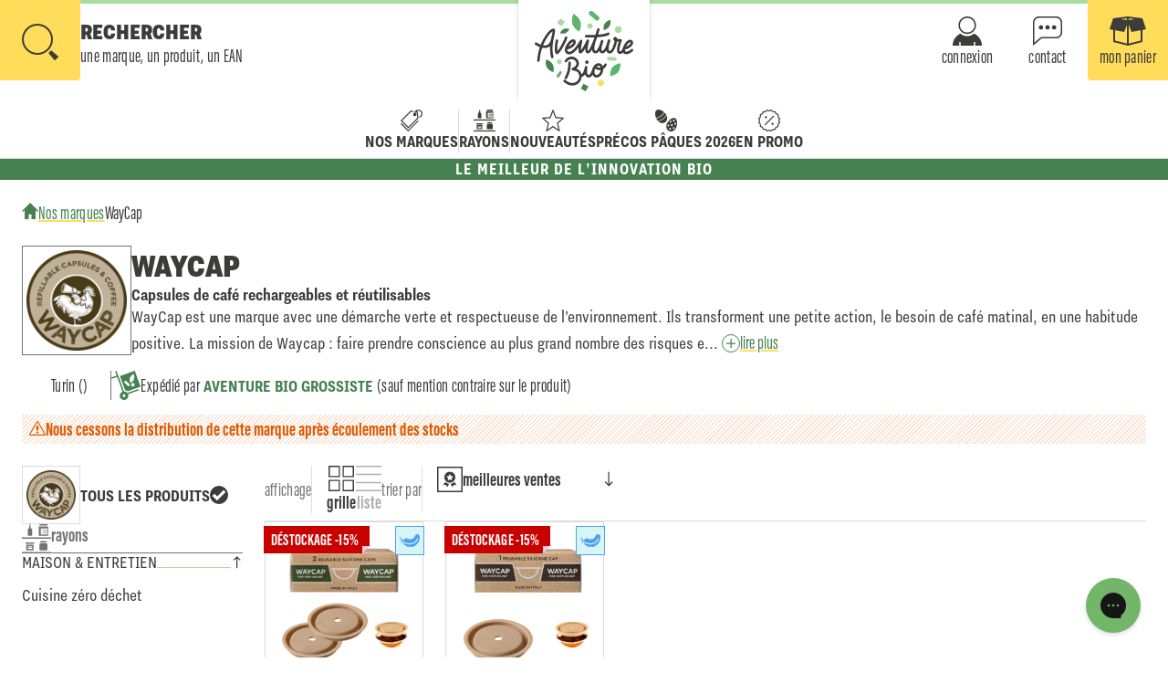

--- FILE ---
content_type: text/html; charset=utf-8
request_url: https://www.aventure.bio/collections/waycap-grossiste
body_size: 46320
content:
<!doctype html>
<html lang="fr">
  <head>
    
    <link href="//www.aventure.bio/cdn/shop/t/59/assets/fonts.css?v=149506739342578168051763049230" rel="stylesheet" type="text/css" media="all" />
    <link href="//www.aventure.bio/cdn/shop/t/59/assets/base-variables.css?v=175847935987219007921763049230" rel="stylesheet" type="text/css" media="all" />
    <link href="//www.aventure.bio/cdn/shop/t/59/assets/base-classes.css?v=142181087398627744431763049230" rel="stylesheet" type="text/css" media="all" />

    
    <meta charset="utf-8">
<meta http-equiv="X-UA-Compatible" content="IE=edge">
<meta name="viewport" content="width=device-width,initial-scale=1">

<meta
  property="og:site_name"
  content="Aventure bio"
>
<meta
  property="og:url"
  content="https://www.aventure.bio/collections/waycap-grossiste"
>
<meta
  property="og:title"
  content="Waycap (Grossiste)"
>
<meta
  property="og:type"
  content="website"
>
<meta
  property="og:description"
  content="WayCap est une marque avec une démarche verte et respectueuse de l’environnement. Ils transforment une petite action, le besoin de café matinal, en une habitude positive. La mission de Waycap : faire prendre conscience au plus grand nombre des risques et des dommages causés par un mode de vie « jetable » .Waycap cherch"
><meta
    property="og:image"
    content="http://www.aventure.bio/cdn/shop/collections/Capture_d_ecran_2023-03-16_115252.png?v=1678964042"
  >
  <meta
    property="og:image:secure_url"
    content="https://www.aventure.bio/cdn/shop/collections/Capture_d_ecran_2023-03-16_115252.png?v=1678964042"
  >
  <meta
    property="og:image:width"
    content="805"
  >
  <meta
    property="og:image:height"
    content="802"
  ><meta
  name="twitter:card"
  content="summary_large_image"
>
<meta
  name="twitter:title"
  content="Waycap (Grossiste)"
>
<meta
  name="twitter:description"
  content="WayCap est une marque avec une démarche verte et respectueuse de l’environnement. Ils transforment une petite action, le besoin de café matinal, en une habitude positive. La mission de Waycap : faire prendre conscience au plus grand nombre des risques et des dommages causés par un mode de vie « jetable » .Waycap cherch"
><link rel="icon" type="image/png" href="//www.aventure.bio/cdn/shop/files/ab_favicon_dark.png?crop=center&height=32&v=1761147226&width=32"><title>
  
  Waycap
   &ndash; Aventure bio
</title>


<link
  rel="canonical"
  href="https://www.aventure.bio/collections/waycap-grossiste"
>


  <meta
    name="description"
    content="WayCap est une marque avec une démarche verte et respectueuse de l’environnement. Ils transforment une petite action, le besoin de café matinal, en une habitude positive. La mission de Waycap : faire prendre conscience au plus grand nombre des risques et des dommages causés par un mode de vie « jetable » .Waycap cherch"
  >



    
    <script>
  window.shopUrl = 'https://www.aventure.bio';
  window.routes = {
    cart_add_url: '/cart/add',
    cart_change_url: '/cart/change',
    cart_update_url: '/cart/update',
    cart_url: '/cart',
    predictive_search_url: '/search/suggest',
  };
  window.samples = {
    max_amount: 3,
  };
  window.tokens = {
    add: `ajouter`,
    dispatch_extension_orders_no: `Ne pas expédier les commandes en attente`,
    dispatch_extension_orders_yes: `Expédier les commandes en attente`,
    loading: `En cours de chargement`,
    no_item: `Aucun élément à afficher.`,
    quantity_issue: `<p class="quantity-warning">Les produits dont le sélecteur de quantité est surligné en <span>orange</span> ne sont pas disponibles dans la quantité souhaitée.</p>`,
    samples_max_reached: `${samples.max_amount} échantillons max.`,
    selection_added_success: `<p>Les produits ont bien été ajoutés à votre panier.</p><div><a href="/cart" class="ab-btn"><span class="font-focus">afficher le panier</span></a></div>`,
    soldout: `à venir`,
    url_issue: `<p>L'URL présente un problème. Veuillez nous excuser pour la gêne occasionnée.</p>`
  };
  window.cartStrings = {
    error: `Une erreur a eu lieu lors de la mise à jour de votre panier. Merci de rééssayer.`,
    quantityError: `Vous pouvez seulement ajouter [quantity] unités de ce produit dans votre panier.`,
  };
  
  const currentDiscountCode = (code) => {
    return `<span class="font-focus">${code}</span>
        <button title="Retirer la réduction" data-code="${code}">
<svg xmlns="http://www.w3.org/2000/svg" width="24px" height="24px" viewBox="0 0 24 24" class="svg svg-icon close" preserveAspectRatio="xMidYMid meet"><polygon points="22.51 0 24 1.49 13.49 12 24 22.51 22.51 24 12 13.49 1.49 23.99 0 22.5 10.5 12 0 1.5 1.49 0 12 10.51 22.51 0"/></svg></button>`
  };

  const discountError = (code, action) => {
    const output = (action == 'add') ? `Le code ## n&#39;a pas pu être ajouté au panier.` : `Le code ## n&#39;a pas pu être retiré du panier.`;
    return output.replace('##', code);
  };
  
  const ON_CHANGE_DEBOUNCE_TIMER = 300;

  const PUB_SUB_EVENTS = {
    cartUpdate: 'cart-update',
    quantityUpdate: 'quantity-update',
    variantChange: 'variant-change'
  };let samplesCount = 0;
</script>

    <script src="//www.aventure.bio/cdn/shop/t/59/assets/pubsub.js?v=2921868252632587581763049230" defer="defer"></script>
    <script src="//www.aventure.bio/cdn/shop/t/59/assets/global.js?v=106622951440312510331764276095" defer="defer"></script>
    <script src="//www.aventure.bio/cdn/shop/t/59/assets/header.js?v=11098203641196213231763049230" defer="defer"></script>
    <script src="//www.aventure.bio/cdn/shop/t/59/assets/details-modal.js?v=162307471093986192091763049230" defer="defer"></script>
    <script src="//www.aventure.bio/cdn/shop/t/59/assets/search-form.js?v=136741437187322419491763049230" defer="defer"></script>
    <script src="//www.aventure.bio/cdn/shop/t/59/assets/predictive-search.js?v=90523240191356837951763049230" defer="defer"></script>
    <script src="//www.aventure.bio/cdn/shop/t/59/assets/slider.js?v=103209342549973264141763049230" defer="defer"></script>
    <script src="//www.aventure.bio/cdn/shop/t/59/assets/product-form.js?v=127329084736122788971764276095" defer="defer"></script>
    <script src="//www.aventure.bio/cdn/shop/t/59/assets/header-drawer.js?v=88915858326578905981763049230" defer="defer"></script>
    <script src="//www.aventure.bio/cdn/shop/t/59/assets/cart-notification.js?v=7954104246097318611763049230" defer="defer"></script>
    <script src="//www.aventure.bio/cdn/shop/t/59/assets/cart.js?v=101749985977833523141763049230" defer="defer"></script>
    <script src="//www.aventure.bio/cdn/shop/t/59/assets/delivery-grid.js?v=132085612556998884931763049230" defer="defer"></script><script src="//www.aventure.bio/cdn/shop/t/59/assets/collection-products.js?v=101644194527005635701766515145" defer="defer"></script><script src="//www.aventure.bio/cdn/shop/t/59/assets/cart-drawer.js?v=164230386877063870661763732896" defer="defer"></script>

<script>if (localStorage.getItem("origin") === null) {
      const queryString = window.location.search;
      if (queryString.includes("ad-campaign")) {
        const urlParams = new URLSearchParams(queryString),
              origin = urlParams.get("ad-campaign");
        localStorage.setItem("origin", origin);
      }    
    }</script>


    <script>window.performance && window.performance.mark && window.performance.mark('shopify.content_for_header.start');</script><meta name="google-site-verification" content="TmlgOaY7RommMZX-hScfkMSOYEEJGAMnD4d6wzvyJNU">
<meta id="shopify-digital-wallet" name="shopify-digital-wallet" content="/27146344/digital_wallets/dialog">
<link rel="alternate" type="application/atom+xml" title="Feed" href="/collections/waycap-grossiste.atom" />
<link rel="alternate" type="application/json+oembed" href="https://www.aventure.bio/collections/waycap-grossiste.oembed">
<script async="async" src="/checkouts/internal/preloads.js?locale=fr-FR"></script>
<script id="shopify-features" type="application/json">{"accessToken":"ea373fecffa51d9374143a913ec0907f","betas":["rich-media-storefront-analytics"],"domain":"www.aventure.bio","predictiveSearch":true,"shopId":27146344,"locale":"fr"}</script>
<script>var Shopify = Shopify || {};
Shopify.shop = "aventure-bio.myshopify.com";
Shopify.locale = "fr";
Shopify.currency = {"active":"EUR","rate":"1.0"};
Shopify.country = "FR";
Shopify.theme = {"name":"Aventure Bio Theme 5","id":187353858375,"schema_name":"Aventure Bio 5","schema_version":"5.1.0","theme_store_id":null,"role":"main"};
Shopify.theme.handle = "null";
Shopify.theme.style = {"id":null,"handle":null};
Shopify.cdnHost = "www.aventure.bio/cdn";
Shopify.routes = Shopify.routes || {};
Shopify.routes.root = "/";</script>
<script type="module">!function(o){(o.Shopify=o.Shopify||{}).modules=!0}(window);</script>
<script>!function(o){function n(){var o=[];function n(){o.push(Array.prototype.slice.apply(arguments))}return n.q=o,n}var t=o.Shopify=o.Shopify||{};t.loadFeatures=n(),t.autoloadFeatures=n()}(window);</script>
<script id="shop-js-analytics" type="application/json">{"pageType":"collection"}</script>
<script defer="defer" async type="module" src="//www.aventure.bio/cdn/shopifycloud/shop-js/modules/v2/client.init-shop-cart-sync_XvpUV7qp.fr.esm.js"></script>
<script defer="defer" async type="module" src="//www.aventure.bio/cdn/shopifycloud/shop-js/modules/v2/chunk.common_C2xzKNNs.esm.js"></script>
<script type="module">
  await import("//www.aventure.bio/cdn/shopifycloud/shop-js/modules/v2/client.init-shop-cart-sync_XvpUV7qp.fr.esm.js");
await import("//www.aventure.bio/cdn/shopifycloud/shop-js/modules/v2/chunk.common_C2xzKNNs.esm.js");

  window.Shopify.SignInWithShop?.initShopCartSync?.({"fedCMEnabled":true,"windoidEnabled":true});

</script>
<script>(function() {
  var isLoaded = false;
  function asyncLoad() {
    if (isLoaded) return;
    isLoaded = true;
    var urls = ["https:\/\/cart-saver.activatedapps.com\/scripts\/cartsaver.js?shop=aventure-bio.myshopify.com","https:\/\/config.gorgias.chat\/bundle-loader\/01GYCBSPAQRNQY6F53AZE1RZP6?source=shopify1click\u0026shop=aventure-bio.myshopify.com","https:\/\/chimpstatic.com\/mcjs-connected\/js\/users\/a884ee486b4c1fa35570af486\/3aa0dfcee8044ec715bd7f41f.js?shop=aventure-bio.myshopify.com","https:\/\/cdn.9gtb.com\/loader.js?g_cvt_id=1c90f0eb-c498-4166-a476-219114c66b82\u0026shop=aventure-bio.myshopify.com"];
    for (var i = 0; i < urls.length; i++) {
      var s = document.createElement('script');
      s.type = 'text/javascript';
      s.async = true;
      s.src = urls[i];
      var x = document.getElementsByTagName('script')[0];
      x.parentNode.insertBefore(s, x);
    }
  };
  if(window.attachEvent) {
    window.attachEvent('onload', asyncLoad);
  } else {
    window.addEventListener('load', asyncLoad, false);
  }
})();</script>
<script id="__st">var __st={"a":27146344,"offset":3600,"reqid":"99099403-5354-455b-bcba-547763c400f3-1768814458","pageurl":"www.aventure.bio\/collections\/waycap-grossiste","u":"244223a55da1","p":"collection","rtyp":"collection","rid":216701206695};</script>
<script>window.ShopifyPaypalV4VisibilityTracking = true;</script>
<script id="captcha-bootstrap">!function(){'use strict';const t='contact',e='account',n='new_comment',o=[[t,t],['blogs',n],['comments',n],[t,'customer']],c=[[e,'customer_login'],[e,'guest_login'],[e,'recover_customer_password'],[e,'create_customer']],r=t=>t.map((([t,e])=>`form[action*='/${t}']:not([data-nocaptcha='true']) input[name='form_type'][value='${e}']`)).join(','),a=t=>()=>t?[...document.querySelectorAll(t)].map((t=>t.form)):[];function s(){const t=[...o],e=r(t);return a(e)}const i='password',u='form_key',d=['recaptcha-v3-token','g-recaptcha-response','h-captcha-response',i],f=()=>{try{return window.sessionStorage}catch{return}},m='__shopify_v',_=t=>t.elements[u];function p(t,e,n=!1){try{const o=window.sessionStorage,c=JSON.parse(o.getItem(e)),{data:r}=function(t){const{data:e,action:n}=t;return t[m]||n?{data:e,action:n}:{data:t,action:n}}(c);for(const[e,n]of Object.entries(r))t.elements[e]&&(t.elements[e].value=n);n&&o.removeItem(e)}catch(o){console.error('form repopulation failed',{error:o})}}const l='form_type',E='cptcha';function T(t){t.dataset[E]=!0}const w=window,h=w.document,L='Shopify',v='ce_forms',y='captcha';let A=!1;((t,e)=>{const n=(g='f06e6c50-85a8-45c8-87d0-21a2b65856fe',I='https://cdn.shopify.com/shopifycloud/storefront-forms-hcaptcha/ce_storefront_forms_captcha_hcaptcha.v1.5.2.iife.js',D={infoText:'Protégé par hCaptcha',privacyText:'Confidentialité',termsText:'Conditions'},(t,e,n)=>{const o=w[L][v],c=o.bindForm;if(c)return c(t,g,e,D).then(n);var r;o.q.push([[t,g,e,D],n]),r=I,A||(h.body.append(Object.assign(h.createElement('script'),{id:'captcha-provider',async:!0,src:r})),A=!0)});var g,I,D;w[L]=w[L]||{},w[L][v]=w[L][v]||{},w[L][v].q=[],w[L][y]=w[L][y]||{},w[L][y].protect=function(t,e){n(t,void 0,e),T(t)},Object.freeze(w[L][y]),function(t,e,n,w,h,L){const[v,y,A,g]=function(t,e,n){const i=e?o:[],u=t?c:[],d=[...i,...u],f=r(d),m=r(i),_=r(d.filter((([t,e])=>n.includes(e))));return[a(f),a(m),a(_),s()]}(w,h,L),I=t=>{const e=t.target;return e instanceof HTMLFormElement?e:e&&e.form},D=t=>v().includes(t);t.addEventListener('submit',(t=>{const e=I(t);if(!e)return;const n=D(e)&&!e.dataset.hcaptchaBound&&!e.dataset.recaptchaBound,o=_(e),c=g().includes(e)&&(!o||!o.value);(n||c)&&t.preventDefault(),c&&!n&&(function(t){try{if(!f())return;!function(t){const e=f();if(!e)return;const n=_(t);if(!n)return;const o=n.value;o&&e.removeItem(o)}(t);const e=Array.from(Array(32),(()=>Math.random().toString(36)[2])).join('');!function(t,e){_(t)||t.append(Object.assign(document.createElement('input'),{type:'hidden',name:u})),t.elements[u].value=e}(t,e),function(t,e){const n=f();if(!n)return;const o=[...t.querySelectorAll(`input[type='${i}']`)].map((({name:t})=>t)),c=[...d,...o],r={};for(const[a,s]of new FormData(t).entries())c.includes(a)||(r[a]=s);n.setItem(e,JSON.stringify({[m]:1,action:t.action,data:r}))}(t,e)}catch(e){console.error('failed to persist form',e)}}(e),e.submit())}));const S=(t,e)=>{t&&!t.dataset[E]&&(n(t,e.some((e=>e===t))),T(t))};for(const o of['focusin','change'])t.addEventListener(o,(t=>{const e=I(t);D(e)&&S(e,y())}));const B=e.get('form_key'),M=e.get(l),P=B&&M;t.addEventListener('DOMContentLoaded',(()=>{const t=y();if(P)for(const e of t)e.elements[l].value===M&&p(e,B);[...new Set([...A(),...v().filter((t=>'true'===t.dataset.shopifyCaptcha))])].forEach((e=>S(e,t)))}))}(h,new URLSearchParams(w.location.search),n,t,e,['guest_login'])})(!1,!0)}();</script>
<script integrity="sha256-4kQ18oKyAcykRKYeNunJcIwy7WH5gtpwJnB7kiuLZ1E=" data-source-attribution="shopify.loadfeatures" defer="defer" src="//www.aventure.bio/cdn/shopifycloud/storefront/assets/storefront/load_feature-a0a9edcb.js" crossorigin="anonymous"></script>
<script data-source-attribution="shopify.dynamic_checkout.dynamic.init">var Shopify=Shopify||{};Shopify.PaymentButton=Shopify.PaymentButton||{isStorefrontPortableWallets:!0,init:function(){window.Shopify.PaymentButton.init=function(){};var t=document.createElement("script");t.src="https://www.aventure.bio/cdn/shopifycloud/portable-wallets/latest/portable-wallets.fr.js",t.type="module",document.head.appendChild(t)}};
</script>
<script data-source-attribution="shopify.dynamic_checkout.buyer_consent">
  function portableWalletsHideBuyerConsent(e){var t=document.getElementById("shopify-buyer-consent"),n=document.getElementById("shopify-subscription-policy-button");t&&n&&(t.classList.add("hidden"),t.setAttribute("aria-hidden","true"),n.removeEventListener("click",e))}function portableWalletsShowBuyerConsent(e){var t=document.getElementById("shopify-buyer-consent"),n=document.getElementById("shopify-subscription-policy-button");t&&n&&(t.classList.remove("hidden"),t.removeAttribute("aria-hidden"),n.addEventListener("click",e))}window.Shopify?.PaymentButton&&(window.Shopify.PaymentButton.hideBuyerConsent=portableWalletsHideBuyerConsent,window.Shopify.PaymentButton.showBuyerConsent=portableWalletsShowBuyerConsent);
</script>
<script data-source-attribution="shopify.dynamic_checkout.cart.bootstrap">document.addEventListener("DOMContentLoaded",(function(){function t(){return document.querySelector("shopify-accelerated-checkout-cart, shopify-accelerated-checkout")}if(t())Shopify.PaymentButton.init();else{new MutationObserver((function(e,n){t()&&(Shopify.PaymentButton.init(),n.disconnect())})).observe(document.body,{childList:!0,subtree:!0})}}));
</script>
<link rel="stylesheet" media="screen" href="//www.aventure.bio/cdn/shop/t/59/compiled_assets/styles.css?v=119446">
<script>window.performance && window.performance.mark && window.performance.mark('shopify.content_for_header.end');</script>
  <link href="https://monorail-edge.shopifysvc.com" rel="dns-prefetch">
<script>(function(){if ("sendBeacon" in navigator && "performance" in window) {try {var session_token_from_headers = performance.getEntriesByType('navigation')[0].serverTiming.find(x => x.name == '_s').description;} catch {var session_token_from_headers = undefined;}var session_cookie_matches = document.cookie.match(/_shopify_s=([^;]*)/);var session_token_from_cookie = session_cookie_matches && session_cookie_matches.length === 2 ? session_cookie_matches[1] : "";var session_token = session_token_from_headers || session_token_from_cookie || "";function handle_abandonment_event(e) {var entries = performance.getEntries().filter(function(entry) {return /monorail-edge.shopifysvc.com/.test(entry.name);});if (!window.abandonment_tracked && entries.length === 0) {window.abandonment_tracked = true;var currentMs = Date.now();var navigation_start = performance.timing.navigationStart;var payload = {shop_id: 27146344,url: window.location.href,navigation_start,duration: currentMs - navigation_start,session_token,page_type: "collection"};window.navigator.sendBeacon("https://monorail-edge.shopifysvc.com/v1/produce", JSON.stringify({schema_id: "online_store_buyer_site_abandonment/1.1",payload: payload,metadata: {event_created_at_ms: currentMs,event_sent_at_ms: currentMs}}));}}window.addEventListener('pagehide', handle_abandonment_event);}}());</script>
<script id="web-pixels-manager-setup">(function e(e,d,r,n,o){if(void 0===o&&(o={}),!Boolean(null===(a=null===(i=window.Shopify)||void 0===i?void 0:i.analytics)||void 0===a?void 0:a.replayQueue)){var i,a;window.Shopify=window.Shopify||{};var t=window.Shopify;t.analytics=t.analytics||{};var s=t.analytics;s.replayQueue=[],s.publish=function(e,d,r){return s.replayQueue.push([e,d,r]),!0};try{self.performance.mark("wpm:start")}catch(e){}var l=function(){var e={modern:/Edge?\/(1{2}[4-9]|1[2-9]\d|[2-9]\d{2}|\d{4,})\.\d+(\.\d+|)|Firefox\/(1{2}[4-9]|1[2-9]\d|[2-9]\d{2}|\d{4,})\.\d+(\.\d+|)|Chrom(ium|e)\/(9{2}|\d{3,})\.\d+(\.\d+|)|(Maci|X1{2}).+ Version\/(15\.\d+|(1[6-9]|[2-9]\d|\d{3,})\.\d+)([,.]\d+|)( \(\w+\)|)( Mobile\/\w+|) Safari\/|Chrome.+OPR\/(9{2}|\d{3,})\.\d+\.\d+|(CPU[ +]OS|iPhone[ +]OS|CPU[ +]iPhone|CPU IPhone OS|CPU iPad OS)[ +]+(15[._]\d+|(1[6-9]|[2-9]\d|\d{3,})[._]\d+)([._]\d+|)|Android:?[ /-](13[3-9]|1[4-9]\d|[2-9]\d{2}|\d{4,})(\.\d+|)(\.\d+|)|Android.+Firefox\/(13[5-9]|1[4-9]\d|[2-9]\d{2}|\d{4,})\.\d+(\.\d+|)|Android.+Chrom(ium|e)\/(13[3-9]|1[4-9]\d|[2-9]\d{2}|\d{4,})\.\d+(\.\d+|)|SamsungBrowser\/([2-9]\d|\d{3,})\.\d+/,legacy:/Edge?\/(1[6-9]|[2-9]\d|\d{3,})\.\d+(\.\d+|)|Firefox\/(5[4-9]|[6-9]\d|\d{3,})\.\d+(\.\d+|)|Chrom(ium|e)\/(5[1-9]|[6-9]\d|\d{3,})\.\d+(\.\d+|)([\d.]+$|.*Safari\/(?![\d.]+ Edge\/[\d.]+$))|(Maci|X1{2}).+ Version\/(10\.\d+|(1[1-9]|[2-9]\d|\d{3,})\.\d+)([,.]\d+|)( \(\w+\)|)( Mobile\/\w+|) Safari\/|Chrome.+OPR\/(3[89]|[4-9]\d|\d{3,})\.\d+\.\d+|(CPU[ +]OS|iPhone[ +]OS|CPU[ +]iPhone|CPU IPhone OS|CPU iPad OS)[ +]+(10[._]\d+|(1[1-9]|[2-9]\d|\d{3,})[._]\d+)([._]\d+|)|Android:?[ /-](13[3-9]|1[4-9]\d|[2-9]\d{2}|\d{4,})(\.\d+|)(\.\d+|)|Mobile Safari.+OPR\/([89]\d|\d{3,})\.\d+\.\d+|Android.+Firefox\/(13[5-9]|1[4-9]\d|[2-9]\d{2}|\d{4,})\.\d+(\.\d+|)|Android.+Chrom(ium|e)\/(13[3-9]|1[4-9]\d|[2-9]\d{2}|\d{4,})\.\d+(\.\d+|)|Android.+(UC? ?Browser|UCWEB|U3)[ /]?(15\.([5-9]|\d{2,})|(1[6-9]|[2-9]\d|\d{3,})\.\d+)\.\d+|SamsungBrowser\/(5\.\d+|([6-9]|\d{2,})\.\d+)|Android.+MQ{2}Browser\/(14(\.(9|\d{2,})|)|(1[5-9]|[2-9]\d|\d{3,})(\.\d+|))(\.\d+|)|K[Aa][Ii]OS\/(3\.\d+|([4-9]|\d{2,})\.\d+)(\.\d+|)/},d=e.modern,r=e.legacy,n=navigator.userAgent;return n.match(d)?"modern":n.match(r)?"legacy":"unknown"}(),u="modern"===l?"modern":"legacy",c=(null!=n?n:{modern:"",legacy:""})[u],f=function(e){return[e.baseUrl,"/wpm","/b",e.hashVersion,"modern"===e.buildTarget?"m":"l",".js"].join("")}({baseUrl:d,hashVersion:r,buildTarget:u}),m=function(e){var d=e.version,r=e.bundleTarget,n=e.surface,o=e.pageUrl,i=e.monorailEndpoint;return{emit:function(e){var a=e.status,t=e.errorMsg,s=(new Date).getTime(),l=JSON.stringify({metadata:{event_sent_at_ms:s},events:[{schema_id:"web_pixels_manager_load/3.1",payload:{version:d,bundle_target:r,page_url:o,status:a,surface:n,error_msg:t},metadata:{event_created_at_ms:s}}]});if(!i)return console&&console.warn&&console.warn("[Web Pixels Manager] No Monorail endpoint provided, skipping logging."),!1;try{return self.navigator.sendBeacon.bind(self.navigator)(i,l)}catch(e){}var u=new XMLHttpRequest;try{return u.open("POST",i,!0),u.setRequestHeader("Content-Type","text/plain"),u.send(l),!0}catch(e){return console&&console.warn&&console.warn("[Web Pixels Manager] Got an unhandled error while logging to Monorail."),!1}}}}({version:r,bundleTarget:l,surface:e.surface,pageUrl:self.location.href,monorailEndpoint:e.monorailEndpoint});try{o.browserTarget=l,function(e){var d=e.src,r=e.async,n=void 0===r||r,o=e.onload,i=e.onerror,a=e.sri,t=e.scriptDataAttributes,s=void 0===t?{}:t,l=document.createElement("script"),u=document.querySelector("head"),c=document.querySelector("body");if(l.async=n,l.src=d,a&&(l.integrity=a,l.crossOrigin="anonymous"),s)for(var f in s)if(Object.prototype.hasOwnProperty.call(s,f))try{l.dataset[f]=s[f]}catch(e){}if(o&&l.addEventListener("load",o),i&&l.addEventListener("error",i),u)u.appendChild(l);else{if(!c)throw new Error("Did not find a head or body element to append the script");c.appendChild(l)}}({src:f,async:!0,onload:function(){if(!function(){var e,d;return Boolean(null===(d=null===(e=window.Shopify)||void 0===e?void 0:e.analytics)||void 0===d?void 0:d.initialized)}()){var d=window.webPixelsManager.init(e)||void 0;if(d){var r=window.Shopify.analytics;r.replayQueue.forEach((function(e){var r=e[0],n=e[1],o=e[2];d.publishCustomEvent(r,n,o)})),r.replayQueue=[],r.publish=d.publishCustomEvent,r.visitor=d.visitor,r.initialized=!0}}},onerror:function(){return m.emit({status:"failed",errorMsg:"".concat(f," has failed to load")})},sri:function(e){var d=/^sha384-[A-Za-z0-9+/=]+$/;return"string"==typeof e&&d.test(e)}(c)?c:"",scriptDataAttributes:o}),m.emit({status:"loading"})}catch(e){m.emit({status:"failed",errorMsg:(null==e?void 0:e.message)||"Unknown error"})}}})({shopId: 27146344,storefrontBaseUrl: "https://www.aventure.bio",extensionsBaseUrl: "https://extensions.shopifycdn.com/cdn/shopifycloud/web-pixels-manager",monorailEndpoint: "https://monorail-edge.shopifysvc.com/unstable/produce_batch",surface: "storefront-renderer",enabledBetaFlags: ["2dca8a86"],webPixelsConfigList: [{"id":"889979207","configuration":"{\"config\":\"{\\\"pixel_id\\\":\\\"G-JTQMXN0VY3\\\",\\\"target_country\\\":\\\"FR\\\",\\\"gtag_events\\\":[{\\\"type\\\":\\\"search\\\",\\\"action_label\\\":[\\\"G-JTQMXN0VY3\\\",\\\"AW-777570797\\\/HpmWCMfgu8UCEO2T4_IC\\\"]},{\\\"type\\\":\\\"begin_checkout\\\",\\\"action_label\\\":[\\\"G-JTQMXN0VY3\\\",\\\"AW-777570797\\\/IqFaCMTgu8UCEO2T4_IC\\\"]},{\\\"type\\\":\\\"view_item\\\",\\\"action_label\\\":[\\\"G-JTQMXN0VY3\\\",\\\"AW-777570797\\\/6_1oCL7gu8UCEO2T4_IC\\\",\\\"MC-QGKXQENW6P\\\"]},{\\\"type\\\":\\\"purchase\\\",\\\"action_label\\\":[\\\"G-JTQMXN0VY3\\\",\\\"AW-777570797\\\/UP_CCLvgu8UCEO2T4_IC\\\",\\\"MC-QGKXQENW6P\\\"]},{\\\"type\\\":\\\"page_view\\\",\\\"action_label\\\":[\\\"G-JTQMXN0VY3\\\",\\\"AW-777570797\\\/0KltCLjgu8UCEO2T4_IC\\\",\\\"MC-QGKXQENW6P\\\"]},{\\\"type\\\":\\\"add_payment_info\\\",\\\"action_label\\\":[\\\"G-JTQMXN0VY3\\\",\\\"AW-777570797\\\/W5BsCMrgu8UCEO2T4_IC\\\"]},{\\\"type\\\":\\\"add_to_cart\\\",\\\"action_label\\\":[\\\"G-JTQMXN0VY3\\\",\\\"AW-777570797\\\/WfP3CMHgu8UCEO2T4_IC\\\"]}],\\\"enable_monitoring_mode\\\":false}\"}","eventPayloadVersion":"v1","runtimeContext":"OPEN","scriptVersion":"b2a88bafab3e21179ed38636efcd8a93","type":"APP","apiClientId":1780363,"privacyPurposes":[],"dataSharingAdjustments":{"protectedCustomerApprovalScopes":["read_customer_address","read_customer_email","read_customer_name","read_customer_personal_data","read_customer_phone"]}},{"id":"180650311","eventPayloadVersion":"v1","runtimeContext":"LAX","scriptVersion":"1","type":"CUSTOM","privacyPurposes":["ANALYTICS"],"name":"Google Analytics tag (migrated)"},{"id":"shopify-app-pixel","configuration":"{}","eventPayloadVersion":"v1","runtimeContext":"STRICT","scriptVersion":"0450","apiClientId":"shopify-pixel","type":"APP","privacyPurposes":["ANALYTICS","MARKETING"]},{"id":"shopify-custom-pixel","eventPayloadVersion":"v1","runtimeContext":"LAX","scriptVersion":"0450","apiClientId":"shopify-pixel","type":"CUSTOM","privacyPurposes":["ANALYTICS","MARKETING"]}],isMerchantRequest: false,initData: {"shop":{"name":"Aventure bio","paymentSettings":{"currencyCode":"EUR"},"myshopifyDomain":"aventure-bio.myshopify.com","countryCode":"FR","storefrontUrl":"https:\/\/www.aventure.bio"},"customer":null,"cart":null,"checkout":null,"productVariants":[],"purchasingCompany":null},},"https://www.aventure.bio/cdn","fcfee988w5aeb613cpc8e4bc33m6693e112",{"modern":"","legacy":""},{"shopId":"27146344","storefrontBaseUrl":"https:\/\/www.aventure.bio","extensionBaseUrl":"https:\/\/extensions.shopifycdn.com\/cdn\/shopifycloud\/web-pixels-manager","surface":"storefront-renderer","enabledBetaFlags":"[\"2dca8a86\"]","isMerchantRequest":"false","hashVersion":"fcfee988w5aeb613cpc8e4bc33m6693e112","publish":"custom","events":"[[\"page_viewed\",{}],[\"collection_viewed\",{\"collection\":{\"id\":\"216701206695\",\"title\":\"Waycap (Grossiste)\",\"productVariants\":[{\"price\":{\"amount\":7.8,\"currencyCode\":\"EUR\"},\"product\":{\"title\":\"Waycap -- Basic kit pour vertuo - 2 bouchons\",\"vendor\":\"Aventure Bio Grossiste\",\"id\":\"7025395433662\",\"untranslatedTitle\":\"Waycap -- Basic kit pour vertuo - 2 bouchons\",\"url\":\"\/products\/waycap-basic-kit-pour-vertuo-2-bouchons\",\"type\":\"Waycap\"},\"id\":\"40840224702654\",\"image\":{\"src\":\"\/\/www.aventure.bio\/cdn\/shop\/products\/complete_vertuo.jpg?v=1634745952\"},\"sku\":\"AIWAY0008\",\"title\":\"Default Title\",\"untranslatedTitle\":\"Default Title\"},{\"price\":{\"amount\":4.53,\"currencyCode\":\"EUR\"},\"product\":{\"title\":\"Waycap -- Basic kit pour vertuo - 1 bouchon\",\"vendor\":\"Aventure Bio Grossiste\",\"id\":\"7025382883518\",\"untranslatedTitle\":\"Waycap -- Basic kit pour vertuo - 1 bouchon\",\"url\":\"\/products\/waycap-basic-kit-pour-vertuo-1-bouchon\",\"type\":\"Waycap\"},\"id\":\"40840193245374\",\"image\":{\"src\":\"\/\/www.aventure.bio\/cdn\/shop\/products\/basic_vertuo.jpg?v=1634745606\"},\"sku\":\"AIWAY0007\",\"title\":\"Default Title\",\"untranslatedTitle\":\"Default Title\"}]}}]]"});</script><script>
  window.ShopifyAnalytics = window.ShopifyAnalytics || {};
  window.ShopifyAnalytics.meta = window.ShopifyAnalytics.meta || {};
  window.ShopifyAnalytics.meta.currency = 'EUR';
  var meta = {"products":[{"id":7025395433662,"gid":"gid:\/\/shopify\/Product\/7025395433662","vendor":"Aventure Bio Grossiste","type":"Waycap","handle":"waycap-basic-kit-pour-vertuo-2-bouchons","variants":[{"id":40840224702654,"price":780,"name":"Waycap -- Basic kit pour vertuo - 2 bouchons","public_title":null,"sku":"AIWAY0008"}],"remote":false},{"id":7025382883518,"gid":"gid:\/\/shopify\/Product\/7025382883518","vendor":"Aventure Bio Grossiste","type":"Waycap","handle":"waycap-basic-kit-pour-vertuo-1-bouchon","variants":[{"id":40840193245374,"price":453,"name":"Waycap -- Basic kit pour vertuo - 1 bouchon","public_title":null,"sku":"AIWAY0007"}],"remote":false}],"page":{"pageType":"collection","resourceType":"collection","resourceId":216701206695,"requestId":"99099403-5354-455b-bcba-547763c400f3-1768814458"}};
  for (var attr in meta) {
    window.ShopifyAnalytics.meta[attr] = meta[attr];
  }
</script>
<script class="analytics">
  (function () {
    var customDocumentWrite = function(content) {
      var jquery = null;

      if (window.jQuery) {
        jquery = window.jQuery;
      } else if (window.Checkout && window.Checkout.$) {
        jquery = window.Checkout.$;
      }

      if (jquery) {
        jquery('body').append(content);
      }
    };

    var hasLoggedConversion = function(token) {
      if (token) {
        return document.cookie.indexOf('loggedConversion=' + token) !== -1;
      }
      return false;
    }

    var setCookieIfConversion = function(token) {
      if (token) {
        var twoMonthsFromNow = new Date(Date.now());
        twoMonthsFromNow.setMonth(twoMonthsFromNow.getMonth() + 2);

        document.cookie = 'loggedConversion=' + token + '; expires=' + twoMonthsFromNow;
      }
    }

    var trekkie = window.ShopifyAnalytics.lib = window.trekkie = window.trekkie || [];
    if (trekkie.integrations) {
      return;
    }
    trekkie.methods = [
      'identify',
      'page',
      'ready',
      'track',
      'trackForm',
      'trackLink'
    ];
    trekkie.factory = function(method) {
      return function() {
        var args = Array.prototype.slice.call(arguments);
        args.unshift(method);
        trekkie.push(args);
        return trekkie;
      };
    };
    for (var i = 0; i < trekkie.methods.length; i++) {
      var key = trekkie.methods[i];
      trekkie[key] = trekkie.factory(key);
    }
    trekkie.load = function(config) {
      trekkie.config = config || {};
      trekkie.config.initialDocumentCookie = document.cookie;
      var first = document.getElementsByTagName('script')[0];
      var script = document.createElement('script');
      script.type = 'text/javascript';
      script.onerror = function(e) {
        var scriptFallback = document.createElement('script');
        scriptFallback.type = 'text/javascript';
        scriptFallback.onerror = function(error) {
                var Monorail = {
      produce: function produce(monorailDomain, schemaId, payload) {
        var currentMs = new Date().getTime();
        var event = {
          schema_id: schemaId,
          payload: payload,
          metadata: {
            event_created_at_ms: currentMs,
            event_sent_at_ms: currentMs
          }
        };
        return Monorail.sendRequest("https://" + monorailDomain + "/v1/produce", JSON.stringify(event));
      },
      sendRequest: function sendRequest(endpointUrl, payload) {
        // Try the sendBeacon API
        if (window && window.navigator && typeof window.navigator.sendBeacon === 'function' && typeof window.Blob === 'function' && !Monorail.isIos12()) {
          var blobData = new window.Blob([payload], {
            type: 'text/plain'
          });

          if (window.navigator.sendBeacon(endpointUrl, blobData)) {
            return true;
          } // sendBeacon was not successful

        } // XHR beacon

        var xhr = new XMLHttpRequest();

        try {
          xhr.open('POST', endpointUrl);
          xhr.setRequestHeader('Content-Type', 'text/plain');
          xhr.send(payload);
        } catch (e) {
          console.log(e);
        }

        return false;
      },
      isIos12: function isIos12() {
        return window.navigator.userAgent.lastIndexOf('iPhone; CPU iPhone OS 12_') !== -1 || window.navigator.userAgent.lastIndexOf('iPad; CPU OS 12_') !== -1;
      }
    };
    Monorail.produce('monorail-edge.shopifysvc.com',
      'trekkie_storefront_load_errors/1.1',
      {shop_id: 27146344,
      theme_id: 187353858375,
      app_name: "storefront",
      context_url: window.location.href,
      source_url: "//www.aventure.bio/cdn/s/trekkie.storefront.cd680fe47e6c39ca5d5df5f0a32d569bc48c0f27.min.js"});

        };
        scriptFallback.async = true;
        scriptFallback.src = '//www.aventure.bio/cdn/s/trekkie.storefront.cd680fe47e6c39ca5d5df5f0a32d569bc48c0f27.min.js';
        first.parentNode.insertBefore(scriptFallback, first);
      };
      script.async = true;
      script.src = '//www.aventure.bio/cdn/s/trekkie.storefront.cd680fe47e6c39ca5d5df5f0a32d569bc48c0f27.min.js';
      first.parentNode.insertBefore(script, first);
    };
    trekkie.load(
      {"Trekkie":{"appName":"storefront","development":false,"defaultAttributes":{"shopId":27146344,"isMerchantRequest":null,"themeId":187353858375,"themeCityHash":"16292493933660912500","contentLanguage":"fr","currency":"EUR"},"isServerSideCookieWritingEnabled":true,"monorailRegion":"shop_domain","enabledBetaFlags":["65f19447"]},"Session Attribution":{},"S2S":{"facebookCapiEnabled":false,"source":"trekkie-storefront-renderer","apiClientId":580111}}
    );

    var loaded = false;
    trekkie.ready(function() {
      if (loaded) return;
      loaded = true;

      window.ShopifyAnalytics.lib = window.trekkie;

      var originalDocumentWrite = document.write;
      document.write = customDocumentWrite;
      try { window.ShopifyAnalytics.merchantGoogleAnalytics.call(this); } catch(error) {};
      document.write = originalDocumentWrite;

      window.ShopifyAnalytics.lib.page(null,{"pageType":"collection","resourceType":"collection","resourceId":216701206695,"requestId":"99099403-5354-455b-bcba-547763c400f3-1768814458","shopifyEmitted":true});

      var match = window.location.pathname.match(/checkouts\/(.+)\/(thank_you|post_purchase)/)
      var token = match? match[1]: undefined;
      if (!hasLoggedConversion(token)) {
        setCookieIfConversion(token);
        window.ShopifyAnalytics.lib.track("Viewed Product Category",{"currency":"EUR","category":"Collection: waycap-grossiste","collectionName":"waycap-grossiste","collectionId":216701206695,"nonInteraction":true},undefined,undefined,{"shopifyEmitted":true});
      }
    });


        var eventsListenerScript = document.createElement('script');
        eventsListenerScript.async = true;
        eventsListenerScript.src = "//www.aventure.bio/cdn/shopifycloud/storefront/assets/shop_events_listener-3da45d37.js";
        document.getElementsByTagName('head')[0].appendChild(eventsListenerScript);

})();</script>
  <script>
  if (!window.ga || (window.ga && typeof window.ga !== 'function')) {
    window.ga = function ga() {
      (window.ga.q = window.ga.q || []).push(arguments);
      if (window.Shopify && window.Shopify.analytics && typeof window.Shopify.analytics.publish === 'function') {
        window.Shopify.analytics.publish("ga_stub_called", {}, {sendTo: "google_osp_migration"});
      }
      console.error("Shopify's Google Analytics stub called with:", Array.from(arguments), "\nSee https://help.shopify.com/manual/promoting-marketing/pixels/pixel-migration#google for more information.");
    };
    if (window.Shopify && window.Shopify.analytics && typeof window.Shopify.analytics.publish === 'function') {
      window.Shopify.analytics.publish("ga_stub_initialized", {}, {sendTo: "google_osp_migration"});
    }
  }
</script>
<script
  defer
  src="https://www.aventure.bio/cdn/shopifycloud/perf-kit/shopify-perf-kit-3.0.4.min.js"
  data-application="storefront-renderer"
  data-shop-id="27146344"
  data-render-region="gcp-us-east1"
  data-page-type="collection"
  data-theme-instance-id="187353858375"
  data-theme-name="Aventure Bio 5"
  data-theme-version="5.1.0"
  data-monorail-region="shop_domain"
  data-resource-timing-sampling-rate="10"
  data-shs="true"
  data-shs-beacon="true"
  data-shs-export-with-fetch="true"
  data-shs-logs-sample-rate="1"
  data-shs-beacon-endpoint="https://www.aventure.bio/api/collect"
></script>
</head>

  <body>
<delivery-grid>
  <div class="delivery-grid-overlay modal-close display-when-empty"></div>
  <div class="delivery-grid-modal">
    <span class="modal-close" title="Fermer">
      
<svg xmlns="http://www.w3.org/2000/svg" width="24px" height="24px" viewBox="0 0 24 24" class="svg svg-icon close" preserveAspectRatio="xMidYMid meet"><polygon points="22.51 0 24 1.49 13.49 12 24 22.51 22.51 24 12 13.49 1.49 23.99 0 22.5 10.5 12 0 1.5 1.49 0 12 10.51 22.51 0"/></svg>
    </span><div class="delivery-grid__grid grid--feather hidden">
        <h2>
          <span class="font-message">Grille de frais de port applicable</span>
          <p>si votre commande contient <strong>uniquement des produits &laquo;&nbsp;plume&nbsp;&raquo;</strong></p>
        </h2>
        <div>
          
<table class="shipping-table">
  <thead>
    <th class="top-left-corner"></th><th>
        
          
            <span class="font-message">
              tous poids
            </span>
          
        
      </th></thead>
  <tbody><tr>
        <th>
          
            <span class="font-message">
              moins de 80 €
            </span>
          
        </th><td>
            
              <span class="font-condensed n-a">non applicable</span>
            
          </td></tr><tr>
        <th>
          
            <span class="font-message">
              de 80 à 180 €
            </span>
          
        </th><td>
            
              <span class="h4 paid-shipping">
                15 €
                <span class="font-condensed">H.T.</span>
              </span>
            
          </td></tr><tr>
        <th>
          
            <span class="font-message">
              plus de 180 €
            </span>
          
        </th><td>
            
              <span class="h4 free-shipping">
                0 €
                
              </span>
            
          </td></tr></tbody>
</table>

<style data-shopify>
  .shipping-table {
    th,
    td {
      padding: var(--gap-xxs) var(--gap-xs);
      color: var(--iron);
      border-bottom: var(--border);
    }
    
    tbody tr:last-of-type {
      th,
      td {
        border-bottom: 0;
      }
    }

    .n-a {
      color: var(--cherry);
    }
    
    
    .paid-shipping {
      color: var(--orange);
      
      .font-condensed {
        font-size: var(--font-16);
      }
    }
    
    .free-shipping {
      color: var(--forest);
    }
  }
</style>

        </div>
      </div><div class="delivery-grid__grid grid--jumbo hidden">
        <h2>
          <span class="font-message">Grille de frais de port applicable</span>
          <p>si votre commande contient <strong>au moins un produit &laquo;&nbsp;éléphant&nbsp;&raquo;</strong></p>
        </h2>
        <div>
          
<table class="shipping-table">
  <thead>
    <th class="top-left-corner"></th><th>
        
          
            <span class="font-message">
              moins de 70 kg
            </span>
          
        
      </th><th>
        
          <span class="font-message">
            plus de 70 kg
          </span>
        
      </th></thead>
  <tbody><tr>
        <th>
          
            <span class="font-message">
              moins de 80 €
            </span>
          
        </th><td>
            
              <span class="font-condensed n-a">non applicable</span>
            
          </td><td>
            
              <span class="font-condensed n-a">non applicable</span>
            
          </td></tr><tr>
        <th>
          
            <span class="font-message">
              de 80 à 470 €
            </span>
          
        </th><td>
            
              <span class="h4 paid-shipping">
                35 €
                <span class="font-condensed">H.T.</span>
              </span>
            
          </td><td>
            
              <span class="font-condensed n-a">non applicable</span>
            
          </td></tr><tr>
        <th>
          
            <span class="font-message">
              de 470 à 670 €
            </span>
          
        </th><td>
            
              <span class="h4 free-shipping">
                0 €
                
              </span>
            
          </td><td>
            
              <span class="h4 paid-shipping">
                35 €
                <span class="font-condensed">H.T.</span>
              </span>
            
          </td></tr><tr>
        <th>
          
            <span class="font-message">
              plus de 670 €
            </span>
          
        </th><td>
            
              <span class="h4 free-shipping">
                0 €
                
              </span>
            
          </td><td>
            
              <span class="h4 free-shipping">
                0 €
                
              </span>
            
          </td></tr></tbody>
</table>

<style data-shopify>
  .shipping-table {
    th,
    td {
      padding: var(--gap-xxs) var(--gap-xs);
      color: var(--iron);
      border-bottom: var(--border);
    }
    
    tbody tr:last-of-type {
      th,
      td {
        border-bottom: 0;
      }
    }

    .n-a {
      color: var(--cherry);
    }
    
    
    .paid-shipping {
      color: var(--orange);
      
      .font-condensed {
        font-size: var(--font-16);
      }
    }
    
    .free-shipping {
      color: var(--forest);
    }
  }
</style>

        </div>
      </div><div class="delivery-grid__grid grid--extension hidden">
        <h2>
          <span class="font-message">Grille de frais de port applicable</span>
          <p>pour les clients ayant une <strong>Extension</strong></p>
        </h2>
        <div>
          
<table class="shipping-table">
  <thead>
    <th class="top-left-corner"></th><th>
        
          
            <span class="font-message">
              moins de 80 kg
            </span>
          
        
      </th><th>
        
          <span class="font-message">
            plus de 80 kg
          </span>
        
      </th></thead>
  <tbody><tr>
        <th>
          
            <span class="font-message">
              moins de 80 €
            </span>
          
        </th><td>
            
              <span class="font-condensed n-a">non applicable</span>
            
          </td><td>
            
              <span class="font-condensed n-a">non applicable</span>
            
          </td></tr><tr>
        <th>
          
            <span class="font-message">
              de 80 à 450 €
            </span>
          
        </th><td>
            
              <span class="h4 paid-shipping">
                35 €
                <span class="font-condensed">H.T.</span>
              </span>
            
          </td><td>
            
              <span class="font-condensed n-a">non applicable</span>
            
          </td></tr><tr>
        <th>
          
            <span class="font-message">
              de 450 à 650 €
            </span>
          
        </th><td>
            
              <span class="h4 free-shipping">
                0 €
                
              </span>
            
          </td><td>
            
              <span class="h4 paid-shipping">
                35 €
                <span class="font-condensed">H.T.</span>
              </span>
            
          </td></tr><tr>
        <th>
          
            <span class="font-message">
              plus de 650 €
            </span>
          
        </th><td>
            
              <span class="h4 free-shipping">
                0 €
                
              </span>
            
          </td><td>
            
              <span class="h4 free-shipping">
                0 €
                
              </span>
            
          </td></tr></tbody>
</table>

<style data-shopify>
  .shipping-table {
    th,
    td {
      padding: var(--gap-xxs) var(--gap-xs);
      color: var(--iron);
      border-bottom: var(--border);
    }
    
    tbody tr:last-of-type {
      th,
      td {
        border-bottom: 0;
      }
    }

    .n-a {
      color: var(--cherry);
    }
    
    
    .paid-shipping {
      color: var(--orange);
      
      .font-condensed {
        font-size: var(--font-16);
      }
    }
    
    .free-shipping {
      color: var(--forest);
    }
  }
</style>

        </div>
      </div><div class="delivery-grid__cta">
      <a href="/pages/livraison" title="Plus d&#39;informations &amp; aide pour atteindre les francos" class="ab-link" target="_blank">
        <span class="font-condensed">Plus d&#39;informations &amp; aide pour atteindre les francos</span>
        
<svg xmlns="http://www.w3.org/2000/svg" width="24px" height="14.14px" viewBox="0 0 24 14.14" class="svg svg-icon arrow" preserveAspectRatio="xMidYMid meet"><polygon points="24 7.07 16.93 14.14 15.51 12.73 20.17 8.07 0 8.07 0 6.07 20.17 6.07 15.51 1.41 16.93 0 24 7.07"/></svg>
      </a>
    </div>
  </div>
</delivery-grid>


<cart-drawer class="cart is-empty">
  <div class="cart-drawer-overlay display-when-empty"></div><div class="cart-drawer-promo">
      <h2 class="h3">Ne manquez pas...</h2>
      <div>
<a href="/collections/lysi" class="card-promo-drawer" title="Lýsi">
  <div class="card-promo-drawer__container">
    <img src="//www.aventure.bio/cdn/shop/files/lysi_ambiance.jpg?v=1763730872&amp;width=320" alt="" srcset="//www.aventure.bio/cdn/shop/files/lysi_ambiance.jpg?v=1763730872&amp;width=320 320w" width="320" height="320" class="absolute cover">
<div class="card-promo-drawer__description">
        <p>Oméga 3 d'origine marine</p>
      </div></div>
  

<div class="card-title">
  <div><div class="card-title__title">
        <span class="font-focus">Lýsi</span>
      </div><div class="card-title__arrow has_title">
      
<svg xmlns="http://www.w3.org/2000/svg" width="24px" height="14.14px" viewBox="0 0 24 14.14" class="svg svg-icon arrow" preserveAspectRatio="xMidYMid meet"><polygon points="24 7.07 16.93 14.14 15.51 12.73 20.17 8.07 0 8.07 0 6.07 20.17 6.07 15.51 1.41 16.93 0 24 7.07"/></svg>
    </div>
  </div>
</div>



</a>


</div>
    </div><div class="cart-drawer" id="CartDrawer">
    <div class="cart-drawer-header">
      <div>
        
<svg xmlns="http://www.w3.org/2000/svg" width="40px" height="32px" viewBox="0 0 40 32" class="svg svg-icon cart" preserveAspectRatio="xMidYMid meet"><title>mon panier</title><path d="M36,2L20,0,4,2,0,14l4,.75v13.25l16,4,16-4v-13.25l4-.75-4-12ZM21,2.14l6.96.87-6.96.87v-1.74ZM19,2.14v1.74l-6.96-.87,6.96-.87ZM6,15.13l10,1.87,3-7.8v20.48l-13-3.25v-11.3ZM34,26.43l-13,3.25V9.2l3,7.8,10-1.87v11.3Z"/></svg>
        <h2>mon panier</h2>
      </div>
      <button onclick="this.closest('cart-drawer').close();" 
        aria-label="Fermer" 
        title="Fermer">
        
<svg xmlns="http://www.w3.org/2000/svg" width="24px" height="24px" viewBox="0 0 24 24" class="svg svg-icon close" preserveAspectRatio="xMidYMid meet"><polygon points="22.51 0 24 1.49 13.49 12 24 22.51 22.51 24 12 13.49 1.49 23.99 0 22.5 10.5 12 0 1.5 1.49 0 12 10.51 22.51 0"/></svg>
      </button>
    </div>
    <div class="cart-drawer-empty">
      <h3>Votre panier est vide</h3>
    </div>
    <div class="cart-drawer-main">
      <cart-drawer-items class="cart-drawer-main__items">
        <form action="/cart" id="CartDrawer-Form" method="post">
          <div id="CartDrawer-CartItems" class="cart-items"><p id="CartDrawer-LiveRegionText" class="visually-hidden" role="status"></p>
            <p id="CartDrawer-LineItemStatus" class="visually-hidden" aria-hidden="true" role="status">en cours de chargement</p>
          </div>
          <div id="CartDrawer-CartErrors" role="alert"></div>
        </form>
      </cart-drawer-items>
    </div>
    <div class="cart-drawer-totals">
      <div class="totals">
        <span class="font-focus">sous-total</span>
        <span class="h3">
          <span class="subtotal-amount">0.00€ EUR</span>
          <span class="font-focus">H.T.</span>
        </span>
      </div></div>
    <div class="cart-drawer-footer">
      <a href="/cart" class="go-to-cart" title="Continuer vers le panier">
        <span class="font-focus">continuer vers le panier</span>
        
<svg xmlns="http://www.w3.org/2000/svg" width="24px" height="14.14px" viewBox="0 0 24 14.14" class="svg svg-icon arrow" preserveAspectRatio="xMidYMid meet"><polygon points="24 7.07 16.93 14.14 15.51 12.73 20.17 8.07 0 8.07 0 6.07 20.17 6.07 15.51 1.41 16.93 0 24 7.07"/></svg>
      </a><a href="/account/login" 
          class="save-cart" title="Enregistrer ce panier">
          
<svg xmlns="http://www.w3.org/2000/svg" width="40px" height="40px" viewBox="0 0 40 40" class="svg svg-icon saved_carts" preserveAspectRatio="xMidYMid meet"><path d="M32,20v-7.25l4-.75-4-10L18,0,4,2,0,12l4,.75v11.25l14,4,6-1.71v13.71l8-6,8,6v-20h-8ZM17,25.68l-11-3.25v-9.3l9,1.87,2-6.8v17.48ZM17,3.88l-4.96-.87,4.96-.87v1.74ZM19,2.14l4.96.87-4.96.87v-1.74ZM19,25.68V8.2l2,6.8,9-1.87v6.87h-6v4.2l-5,1.48Z"/></svg>
          <span class="font-focus">enregistrer ce panier</span>
        </a></div>
  </div>
</cart-drawer>


<!-- BEGIN sections: header-group -->
<div id="shopify-section-sections--26695498236231__header" class="shopify-section shopify-section-group-header-group section-header full-width-section"><sticky-header class="full-width">
  <header>
    <div class="header__top">
      <div class="header__top--left">
        <div class="header__top--mobile-menu">
          <header-drawer>
  <details class="header-drawer__details">
    <summary class="header-drawer__toggle">
      <div class="header-icon header-icon--menu">
        
<svg xmlns="http://www.w3.org/2000/svg" width="40px" height="40px" viewBox="0 0 40 40" class="svg svg-icon menu" preserveAspectRatio="xMidYMid meet"><title>Menu</title><rect width="40" height="2"/><rect y="20" width="40" height="2"/><rect y="38" width="40" height="2"/></svg>
      </div>
    </summary>
    <div class="header-drawer__drawer">
      <div class="drawer-menu"><div>
            
<mobile-menu>
  <details class="drawer-menu__item header-mobile-menu">
    <summary class="mobile-menu__heading brands">
      <div>
        
<svg xmlns="http://www.w3.org/2000/svg" width="40px" height="40px" viewBox="0 0 40 40" class="svg svg-icon brands" preserveAspectRatio="xMidYMid meet"><path d="M0,25.86l1.41-1.41,12.73,12.73,18.1-18.1.28,2.55-18.38,18.38L0,25.86ZM27.15,6.23c.11-.48.29-.94.53-1.37l1.63.18,1.13,10.18L14.14,31.51,2.83,20.2,19.12,3.91l4.4.49c.23-.67.54-1.31.91-1.91l-6.04-.67h0L0,20.2l14.14,14.14,18.38-18.38-1.41-12.73-1.81-.2c.9-.65,2.01-1.03,3.2-1.03,3.04,0,5.5,2.46,5.5,5.5,0,2.45-1.6,4.53-3.82,5.24l.22,2.02c3.22-.84,5.59-3.77,5.59-7.26,0-4.14-3.36-7.5-7.5-7.5-3.67,0-6.73,2.64-7.38,6.13h0c-1.23.37-2.12,1.52-2.12,2.87,0,1.66,1.34,3,3,3s3-1.34,3-3c0-1.25-.76-2.32-1.85-2.77h0Z"/></svg>
        <span class="font-focus">nos marques</span>
      </div>
      
<svg xmlns="http://www.w3.org/2000/svg" width="24px" height="14.14px" viewBox="0 0 24 14.14" class="svg svg-icon arrow" preserveAspectRatio="xMidYMid meet"><polygon points="24 7.07 16.93 14.14 15.51 12.73 20.17 8.07 0 8.07 0 6.07 20.17 6.07 15.51 1.41 16.93 0 24 7.07"/></svg>
    </summary>
    <div class="header-mobile-menu__target">
      <div class="mobile-menu__subheading">
        <button>
          
<svg xmlns="http://www.w3.org/2000/svg" width="24px" height="14.14px" viewBox="0 0 24 14.14" class="svg svg-icon arrow" preserveAspectRatio="xMidYMid meet"><polygon points="24 7.07 16.93 14.14 15.51 12.73 20.17 8.07 0 8.07 0 6.07 20.17 6.07 15.51 1.41 16.93 0 24 7.07"/></svg>
          <span class="font-focus">nos marques</span>
        </button>
        <a href="/pages/nos-marques" title="voir tout">
          <span class="font-condensed">voir tout</span>
        </a>
      </div>
      <div class="mobile-menu__content"><mobile-menu>
            <details>
              <summary class="mobile-menu__heading">
                <span>nos marques de A à Z</span>
                
<svg xmlns="http://www.w3.org/2000/svg" width="24px" height="14.14px" viewBox="0 0 24 14.14" class="svg svg-icon arrow" preserveAspectRatio="xMidYMid meet"><polygon points="24 7.07 16.93 14.14 15.51 12.73 20.17 8.07 0 8.07 0 6.07 20.17 6.07 15.51 1.41 16.93 0 24 7.07"/></svg>
              </summary>
              <div class="header-mobile-menu__target">
                <div class="mobile-menu__subheading">
                  <button>
                    
<svg xmlns="http://www.w3.org/2000/svg" width="24px" height="14.14px" viewBox="0 0 24 14.14" class="svg svg-icon arrow" preserveAspectRatio="xMidYMid meet"><polygon points="24 7.07 16.93 14.14 15.51 12.73 20.17 8.07 0 8.07 0 6.07 20.17 6.07 15.51 1.41 16.93 0 24 7.07"/></svg>
                    <span class="font-focus">nos marques de A à Z</span>
                  </button>
                  <a href="/pages/nos-marques#alphabet" title="voir tout">
                    <span class="font-condensed">voir tout</span>
                  </a>
                </div>
                <div class="mobile-menu__content">
                  <div class="alpha-nav"><a href="/pages/nos-marques?id=25#lettre--a" class="nav-link">
                        <span class="font-focus">a</span>
                      </a><a href="/pages/nos-marques?id=23#lettre--b" class="nav-link">
                        <span class="font-focus">b</span>
                      </a><a href="/pages/nos-marques?id=51#lettre--c" class="nav-link">
                        <span class="font-focus">c</span>
                      </a><a href="/pages/nos-marques?id=48#lettre--d" class="nav-link">
                        <span class="font-focus">d</span>
                      </a><a href="/pages/nos-marques?id=84#lettre--e" class="nav-link">
                        <span class="font-focus">e</span>
                      </a><a href="/pages/nos-marques?id=66#lettre--f" class="nav-link">
                        <span class="font-focus">f</span>
                      </a><a href="/pages/nos-marques?id=85#lettre--g" class="nav-link">
                        <span class="font-focus">g</span>
                      </a><a href="/pages/nos-marques?id=57#lettre--h" class="nav-link">
                        <span class="font-focus">h</span>
                      </a><a href="/pages/nos-marques?id=46#lettre--i" class="nav-link">
                        <span class="font-focus">i</span>
                      </a><a href="/pages/nos-marques?id=76#lettre--j" class="nav-link">
                        <span class="font-focus">j</span>
                      </a><a href="/pages/nos-marques?id=69#lettre--k" class="nav-link">
                        <span class="font-focus">k</span>
                      </a><a href="/pages/nos-marques?id=37#lettre--l" class="nav-link">
                        <span class="font-focus">l</span>
                      </a><a href="/pages/nos-marques?id=5#lettre--m" class="nav-link">
                        <span class="font-focus">m</span>
                      </a><a href="/pages/nos-marques?id=42#lettre--n" class="nav-link">
                        <span class="font-focus">n</span>
                      </a><a href="/pages/nos-marques?id=5#lettre--o" class="nav-link">
                        <span class="font-focus">o</span>
                      </a><a href="/pages/nos-marques?id=87#lettre--p" class="nav-link">
                        <span class="font-focus">p</span>
                      </a><a href="/pages/nos-marques?id=11#lettre--r" class="nav-link">
                        <span class="font-focus">r</span>
                      </a><a href="/pages/nos-marques?id=50#lettre--s" class="nav-link">
                        <span class="font-focus">s</span>
                      </a><a href="/pages/nos-marques?id=95#lettre--t" class="nav-link">
                        <span class="font-focus">t</span>
                      </a><a href="/pages/nos-marques?id=86#lettre--u" class="nav-link">
                        <span class="font-focus">u</span>
                      </a><a href="/pages/nos-marques?id=83#lettre--v" class="nav-link">
                        <span class="font-focus">v</span>
                      </a><a href="/pages/nos-marques?id=95#lettre--w" class="nav-link">
                        <span class="font-focus">w</span>
                      </a><a href="/pages/nos-marques?id=54#lettre--y" class="nav-link">
                        <span class="font-focus">y</span>
                      </a></div>
                </div>
              </div>
            </details>
          </mobile-menu>
          <mobile-menu>
            <details>
              <summary class="mobile-menu__heading">
                <span>nos marques par univers</span>
                
<svg xmlns="http://www.w3.org/2000/svg" width="24px" height="14.14px" viewBox="0 0 24 14.14" class="svg svg-icon arrow" preserveAspectRatio="xMidYMid meet"><polygon points="24 7.07 16.93 14.14 15.51 12.73 20.17 8.07 0 8.07 0 6.07 20.17 6.07 15.51 1.41 16.93 0 24 7.07"/></svg>
              </summary>
              <div class="header-mobile-menu__target">
                <div class="mobile-menu__subheading">
                  <button>
                    
<svg xmlns="http://www.w3.org/2000/svg" width="24px" height="14.14px" viewBox="0 0 24 14.14" class="svg svg-icon arrow" preserveAspectRatio="xMidYMid meet"><polygon points="24 7.07 16.93 14.14 15.51 12.73 20.17 8.07 0 8.07 0 6.07 20.17 6.07 15.51 1.41 16.93 0 24 7.07"/></svg>
                    <span class="font-focus">nos marques par univers</span>
                  </button>
                  <a href="/pages/nos-marques#rayons" title="voir tout">
                    <span class="font-condensed">voir tout</span>
                  </a>
                </div>
                <div class="mobile-menu__content"><a href="/pages/nos-marques?id=98#rayon--epicerie-vrac" class="nav-link">
                      <span>Épicerie vrac</span>
                    </a><a href="/pages/nos-marques?id=58#rayon--epicerie-salee" class="nav-link">
                      <span>Épicerie salée</span>
                    </a><a href="/pages/nos-marques?id=41#rayon--epicerie-sucree" class="nav-link">
                      <span>Épicerie sucrée</span>
                    </a><a href="/pages/nos-marques?id=63#rayon--boissons" class="nav-link">
                      <span>Boissons</span>
                    </a><a href="/pages/nos-marques?id=81#rayon--maison-entretien" class="nav-link">
                      <span>Maison & entretien</span>
                    </a><a href="/pages/nos-marques?id=35#rayon--hygiene-beaute" class="nav-link">
                      <span>Hygiène & beauté</span>
                    </a><a href="/pages/nos-marques?id=26#rayon--sante-bien-etre-bebe" class="nav-link">
                      <span>Santé, bien-être & bébé</span>
                    </a></div>
              </div>
            </details>
          </mobile-menu><mobile-menu>
              <details>
                <summary class="mobile-menu__heading">
                  <span>Le top santé & bien-être</span>
                  
<svg xmlns="http://www.w3.org/2000/svg" width="24px" height="14.14px" viewBox="0 0 24 14.14" class="svg svg-icon arrow" preserveAspectRatio="xMidYMid meet"><polygon points="24 7.07 16.93 14.14 15.51 12.73 20.17 8.07 0 8.07 0 6.07 20.17 6.07 15.51 1.41 16.93 0 24 7.07"/></svg>
                </summary>
                <div class="header-mobile-menu__target">
                  <div class="mobile-menu__subheading">
                    <button>
                      
<svg xmlns="http://www.w3.org/2000/svg" width="24px" height="14.14px" viewBox="0 0 24 14.14" class="svg svg-icon arrow" preserveAspectRatio="xMidYMid meet"><polygon points="24 7.07 16.93 14.14 15.51 12.73 20.17 8.07 0 8.07 0 6.07 20.17 6.07 15.51 1.41 16.93 0 24 7.07"/></svg>
                      <span class="font-focus">Le top santé & bien-être</span>
                    </button>
                    <a href="/collections/sante-bien-etre-bebe" title="voir tout">
                      <span class="font-condensed">voir tout</span>
                    </a>
                  </div>
                  <div class="mobile-menu__content"><a href="/collections/lysi" class="nav-link">
                        <span>Lysi</span>
                      </a><a href="/collections/superdiet" class="nav-link">
                        <span>Superdiet</span>
                      </a><a href="/collections/lt-labo" class="nav-link">
                        <span>LT labo</span>
                      </a><a href="/collections/comptoirs-compagnies-grossiste" class="nav-link">
                        <span>Comptoirs & Compagnies</span>
                      </a><a href="/collections/archie" class="nav-link">
                        <span>Archie</span>
                      </a><a href="/collections/aagaard-grossiste" class="nav-link">
                        <span>Aagaard</span>
                      </a><a href="/collections/eolesens-grossiste" class="nav-link">
                        <span>Eolesens</span>
                      </a><a href="/collections/les-bio-freres-grossiste" class="nav-link">
                        <span>Les bio frères</span>
                      </a></div>
                </div>
              </details>
            </mobile-menu><mobile-menu>
              <details>
                <summary class="mobile-menu__heading">
                  <span>Le top alimentaire</span>
                  
<svg xmlns="http://www.w3.org/2000/svg" width="24px" height="14.14px" viewBox="0 0 24 14.14" class="svg svg-icon arrow" preserveAspectRatio="xMidYMid meet"><polygon points="24 7.07 16.93 14.14 15.51 12.73 20.17 8.07 0 8.07 0 6.07 20.17 6.07 15.51 1.41 16.93 0 24 7.07"/></svg>
                </summary>
                <div class="header-mobile-menu__target">
                  <div class="mobile-menu__subheading">
                    <button>
                      
<svg xmlns="http://www.w3.org/2000/svg" width="24px" height="14.14px" viewBox="0 0 24 14.14" class="svg svg-icon arrow" preserveAspectRatio="xMidYMid meet"><polygon points="24 7.07 16.93 14.14 15.51 12.73 20.17 8.07 0 8.07 0 6.07 20.17 6.07 15.51 1.41 16.93 0 24 7.07"/></svg>
                      <span class="font-focus">Le top alimentaire</span>
                    </button>
                    <a href="https://www.aventure.bio/pages/nos-marques#category--epicerie-salee-bio" title="voir tout">
                      <span class="font-condensed">voir tout</span>
                    </a>
                  </div>
                  <div class="mobile-menu__content"><a href="/collections/belledonne-grossiste" class="nav-link">
                        <span>Belledonne</span>
                      </a><a href="/collections/autour-du-riz-grossiste" class="nav-link">
                        <span>Autour du Riz</span>
                      </a><a href="/collections/happy-hours" class="nav-link">
                        <span>Happy Hours</span>
                      </a><a href="/collections/autour-du-riz-grossiste" class="nav-link">
                        <span>Autour du riz</span>
                      </a><a href="/collections/dao" class="nav-link">
                        <span>Dao</span>
                      </a><a href="/collections/senfas-grossiste" class="nav-link">
                        <span>Senfas</span>
                      </a><a href="/collections/go-nuts-grossiste" class="nav-link">
                        <span>Go Nuts</span>
                      </a><a href="/collections/le-grand-bluff" class="nav-link">
                        <span>Le grand bluff</span>
                      </a><a href="/collections/numorning-grossiste" class="nav-link">
                        <span>Nümorning</span>
                      </a></div>
                </div>
              </details>
            </mobile-menu><mobile-menu>
              <details>
                <summary class="mobile-menu__heading">
                  <span>Le top hygiène & beauté</span>
                  
<svg xmlns="http://www.w3.org/2000/svg" width="24px" height="14.14px" viewBox="0 0 24 14.14" class="svg svg-icon arrow" preserveAspectRatio="xMidYMid meet"><polygon points="24 7.07 16.93 14.14 15.51 12.73 20.17 8.07 0 8.07 0 6.07 20.17 6.07 15.51 1.41 16.93 0 24 7.07"/></svg>
                </summary>
                <div class="header-mobile-menu__target">
                  <div class="mobile-menu__subheading">
                    <button>
                      
<svg xmlns="http://www.w3.org/2000/svg" width="24px" height="14.14px" viewBox="0 0 24 14.14" class="svg svg-icon arrow" preserveAspectRatio="xMidYMid meet"><polygon points="24 7.07 16.93 14.14 15.51 12.73 20.17 8.07 0 8.07 0 6.07 20.17 6.07 15.51 1.41 16.93 0 24 7.07"/></svg>
                      <span class="font-focus">Le top hygiène & beauté</span>
                    </button>
                    <a href="https://www.aventure.bio/pages/nos-marques#category--hygiene-et-beaute" title="voir tout">
                      <span class="font-condensed">voir tout</span>
                    </a>
                  </div>
                  <div class="mobile-menu__content"><a href="/collections/andromee" class="nav-link">
                        <span>Andromée</span>
                      </a><a href="/collections/endro-grossiste" class="nav-link">
                        <span>Endro</span>
                      </a><a href="/collections/pimpant-grossiste" class="nav-link">
                        <span>Pimpant</span>
                      </a><a href="/collections/comme-avant-grossiste" class="nav-link">
                        <span>Comme Avant</span>
                      </a><a href="/collections/etamine-du-lys-grossiste" class="nav-link">
                        <span>Etamine du Lys</span>
                      </a><a href="/collections/coslys-grossiste" class="nav-link">
                        <span>Coslys</span>
                      </a><a href="/collections/apimani" class="nav-link">
                        <span>Apimani</span>
                      </a><a href="/collections/anotherway-grossiste" class="nav-link">
                        <span>Anotherway</span>
                      </a><a href="/collections/lamazuna-grossiste" class="nav-link">
                        <span>Lamazuna</span>
                      </a></div>
                </div>
              </details>
            </mobile-menu></div>
    </div>
  </details>
</mobile-menu>



          </div><div>
<mobile-menu>
  <details class="drawer-menu__item header-mobile-menu">
    <summary class="mobile-menu__heading epicerie-vrac">
      <div>
        
<svg xmlns="http://www.w3.org/2000/svg" width="40px" height="40px" viewBox="0 0 40 40" class="svg svg-icon epicerie-vrac" preserveAspectRatio="xMidYMid meet"><path d="M34.04,16.72l-3.29-6.97c-.47-.63-1.21-1-2-1h-10.77c-.04-.14-.08-.28-.12-.44l-.54-.31h11.93c1.1,0,2-.9,2-2v-1c0-1.1-.9-2-2-2h-3.75c0-1.66-1.34-3-3-3s-3,1.34-3,3h-3.75c-1.1,0-2,.9-2,2v.94l-1.95-1.13c-.8.22-1.25.34-2.05.55l-4.75,8.23c.21.8.33,1.25.55,2.05l4.79,2.77c-.22.84-.34,1.71-.34,2.58v13.01c0,3.31,2.69,6,6,6h13c3.31,0,6-2.69,6-6v-13.01c0-1.47-.33-2.93-.96-4.27ZM6.41,14.98l-.23-.85-.11-.4,4.34-7.51,1.25-.33,2.75,1.59.75.43h.01l1.45.84.38.22.21.78.13.47-4.34,7.51-1.21.32h-.04s-.21-.11-.21-.11l-.88-.51-4.25-2.45ZM34,34c0,2.76-2.24,5-5,5h-13c-2.76,0-5-2.24-5-5v-13.01c0-.69.08-1.38.24-2.06l.37.21c.8-.22,1.25-.34,2.05-.55l4.75-8.23c-.06-.22-.11-.42-.16-.61h10.5c.44,0,.86.2,1.14.53l3.25,6.87c.56,1.19.86,2.52.86,3.84v13.01ZM15.16,7.91c-.28-.09-.54-.23-.75-.43l.75.43ZM22.5,23.5c4.61-3.04,10.45-2.61,10.45-2.61v13.2c0,2.09-1.69,3.78-3.78,3.78h-13.34c-2.09,0-3.78-1.69-3.78-3.78v-7.98s5.51.65,10.45-2.61ZM14.12,9.04c-.17.3-.55.4-.85.23s-.4-.55-.23-.85.55-.4.85-.23.4.55.23.85Z"/></svg>
        <span class="font-focus">épicerie vrac</span>
      </div>
      
<svg xmlns="http://www.w3.org/2000/svg" width="24px" height="14.14px" viewBox="0 0 24 14.14" class="svg svg-icon arrow" preserveAspectRatio="xMidYMid meet"><polygon points="24 7.07 16.93 14.14 15.51 12.73 20.17 8.07 0 8.07 0 6.07 20.17 6.07 15.51 1.41 16.93 0 24 7.07"/></svg>
    </summary>
    <div class="header-mobile-menu__target">
      <div class="mobile-menu__subheading">
        <button>
          
<svg xmlns="http://www.w3.org/2000/svg" width="24px" height="14.14px" viewBox="0 0 24 14.14" class="svg svg-icon arrow" preserveAspectRatio="xMidYMid meet"><polygon points="24 7.07 16.93 14.14 15.51 12.73 20.17 8.07 0 8.07 0 6.07 20.17 6.07 15.51 1.41 16.93 0 24 7.07"/></svg>
          <span class="font-focus">épicerie vrac</span>
        </button>
        <a href="/collections/epicerie-vrac" title="voir tout">
          <span class="font-condensed">voir tout</span>
        </a>
      </div>
      <div class="mobile-menu__content"><mobile-menu>
                <details>
                  <summary class="mobile-menu__heading">
                    <span>Épicerie salée vrac</span>
                    
<svg xmlns="http://www.w3.org/2000/svg" width="24px" height="14.14px" viewBox="0 0 24 14.14" class="svg svg-icon arrow" preserveAspectRatio="xMidYMid meet"><polygon points="24 7.07 16.93 14.14 15.51 12.73 20.17 8.07 0 8.07 0 6.07 20.17 6.07 15.51 1.41 16.93 0 24 7.07"/></svg>
                  </summary>
                  <div class="header-mobile-menu__target">
                    <div class="mobile-menu__subheading">
                      <button>
                        
<svg xmlns="http://www.w3.org/2000/svg" width="24px" height="14.14px" viewBox="0 0 24 14.14" class="svg svg-icon arrow" preserveAspectRatio="xMidYMid meet"><polygon points="24 7.07 16.93 14.14 15.51 12.73 20.17 8.07 0 8.07 0 6.07 20.17 6.07 15.51 1.41 16.93 0 24 7.07"/></svg>
                        <span class="font-focus">Épicerie salée vrac</span>
                      </button>
                      <a href="/collections/epicerie-salee-vrac" title="voir tout">
                        <span class="font-condensed">voir tout</span>
                      </a>
                    </div>
                    <div class="mobile-menu__content"><a href="/collections/epicerie-salee-vrac/n3__fr@P%C3%A2tes-vrac" class="nav-link">
                          <span>Pâtes vrac</span>
                        </a><a href="/collections/epicerie-salee-vrac/n3__fr@Riz-et-nouilles-de-riz-vrac" class="nav-link">
                          <span>Riz & nouilles de riz vrac</span>
                        </a><a href="/collections/epicerie-salee-vrac/n3__fr@C%C3%A9r%C3%A9ales-et-l%C3%A9gumineuses-vrac" class="nav-link">
                          <span>Céréales & légumineuses vrac</span>
                        </a><a href="/collections/epicerie-salee-vrac/n3__fr@Graines-et-ol%C3%A9agineux-vrac" class="nav-link">
                          <span>Graines & oléagineux vrac</span>
                        </a><a href="/collections/epicerie-salee-vrac/n3__fr@Snack-ap%C3%A9ritif-vrac" class="nav-link">
                          <span>Snack apéritif vrac</span>
                        </a><a href="/collections/epicerie-salee-vrac/n3__fr@Huile-et-vinaigre-vrac" class="nav-link">
                          <span>Huile & vinaigre vrac</span>
                        </a><a href="/collections/epicerie-salee-vrac/n3__fr@Sauces-coulis-vrac" class="nav-link">
                          <span>Sauces & coulis vrac</span>
                        </a><a href="/collections/epicerie-salee-vrac/n3__fr@Epices-et-herbes-vrac" class="nav-link">
                          <span>Épices & herbes vrac</span>
                        </a><a href="/collections/epicerie-salee-vrac/n3__fr@Olive-antipasti-vrac" class="nav-link">
                          <span>Olives & antipasti vrac</span>
                        </a><a href="/collections/epicerie-salee-vrac/n3__fr@Farine-levure-poudre-vrac" class="nav-link">
                          <span>Farine, levure, poudre vrac</span>
                        </a><a href="/collections/epicerie-salee-vrac/n3__fr@sacs-%C3%A0-vrac" class="nav-link">
                          <span>Sacs à vrac</span>
                        </a></div>
                  </div>
                </details>
              </mobile-menu><mobile-menu>
                <details>
                  <summary class="mobile-menu__heading">
                    <span>Épicerie sucrée vrac</span>
                    
<svg xmlns="http://www.w3.org/2000/svg" width="24px" height="14.14px" viewBox="0 0 24 14.14" class="svg svg-icon arrow" preserveAspectRatio="xMidYMid meet"><polygon points="24 7.07 16.93 14.14 15.51 12.73 20.17 8.07 0 8.07 0 6.07 20.17 6.07 15.51 1.41 16.93 0 24 7.07"/></svg>
                  </summary>
                  <div class="header-mobile-menu__target">
                    <div class="mobile-menu__subheading">
                      <button>
                        
<svg xmlns="http://www.w3.org/2000/svg" width="24px" height="14.14px" viewBox="0 0 24 14.14" class="svg svg-icon arrow" preserveAspectRatio="xMidYMid meet"><polygon points="24 7.07 16.93 14.14 15.51 12.73 20.17 8.07 0 8.07 0 6.07 20.17 6.07 15.51 1.41 16.93 0 24 7.07"/></svg>
                        <span class="font-focus">Épicerie sucrée vrac</span>
                      </button>
                      <a href="/collections/epicerie-sucree-vrac" title="voir tout">
                        <span class="font-condensed">voir tout</span>
                      </a>
                    </div>
                    <div class="mobile-menu__content"><a href="/collections/epicerie-sucree-vrac/n3__fr@Fruits-secs-et-s%C3%A9ch%C3%A9s-vrac" class="nav-link">
                          <span>Fruits secs & séchés vrac</span>
                        </a><a href="/collections/epicerie-sucree-vrac/n3__fr@C%C3%A9r%C3%A9ales-petit-d%C3%A9jeuner-vrac" class="nav-link">
                          <span>Avoine & céréales petit-déj vrac</span>
                        </a><a href="/collections/epicerie-sucree-vrac/n3__fr@Biscuits-sucr%C3%A9s-vrac" class="nav-link">
                          <span>Biscuits sucrés vrac</span>
                        </a><a href="/collections/epicerie-sucree-vrac/n3__fr@Bonbons-et-confiseries-vrac" class="nav-link">
                          <span>Bonbons & confiseries vrac</span>
                        </a><a href="/collections/epicerie-sucree-vrac/n3__fr@Chocolat-vrac" class="nav-link">
                          <span>Chocolat vrac</span>
                        </a><a href="/collections/epicerie-sucree-vrac/n3__fr@P%C3%A2te-%C3%A0-tartiner-confiture-pur%C3%A9e-vrac" class="nav-link">
                          <span>Pâtes, confitures, purées, sirops vrac</span>
                        </a><a href="/collections/epicerie-salee-vrac/n3__fr@Farine-levure-poudre-vrac" class="nav-link">
                          <span>Farine, levure, poudre vrac</span>
                        </a><a href="/collections/epicerie-sucree-vrac/n3__fr@Sucre-vrac" class="nav-link">
                          <span>Sucre vrac</span>
                        </a><a href="/collections/epicerie-salee-vrac/n3__fr@sacs-%C3%A0-vrac" class="nav-link">
                          <span>Sacs à vrac</span>
                        </a></div>
                  </div>
                </details>
              </mobile-menu><mobile-menu>
                <details>
                  <summary class="mobile-menu__heading">
                    <span>Boissons vrac</span>
                    
<svg xmlns="http://www.w3.org/2000/svg" width="24px" height="14.14px" viewBox="0 0 24 14.14" class="svg svg-icon arrow" preserveAspectRatio="xMidYMid meet"><polygon points="24 7.07 16.93 14.14 15.51 12.73 20.17 8.07 0 8.07 0 6.07 20.17 6.07 15.51 1.41 16.93 0 24 7.07"/></svg>
                  </summary>
                  <div class="header-mobile-menu__target">
                    <div class="mobile-menu__subheading">
                      <button>
                        
<svg xmlns="http://www.w3.org/2000/svg" width="24px" height="14.14px" viewBox="0 0 24 14.14" class="svg svg-icon arrow" preserveAspectRatio="xMidYMid meet"><polygon points="24 7.07 16.93 14.14 15.51 12.73 20.17 8.07 0 8.07 0 6.07 20.17 6.07 15.51 1.41 16.93 0 24 7.07"/></svg>
                        <span class="font-focus">Boissons vrac</span>
                      </button>
                      <a href="/collections/boissons-vrac" title="voir tout">
                        <span class="font-condensed">voir tout</span>
                      </a>
                    </div>
                    <div class="mobile-menu__content"><a href="/collections/boissons-vrac/n3__fr@Caf%C3%A9-vrac" class="nav-link">
                          <span>Café vrac</span>
                        </a><a href="/collections/boissons-vrac/n3__fr@Th%C3%A9-vrac" class="nav-link">
                          <span>Thé vrac</span>
                        </a><a href="/collections/boissons-vrac/n3__fr@Infusion-tisane-vrac" class="nav-link">
                          <span>Infusions & tisanes vrac</span>
                        </a><a href="/collections/boissons-vrac/n3__fr@Sirop-vrac" class="nav-link">
                          <span>Sirops vrac</span>
                        </a><a href="/collections/boissons-vrac/n3__fr@Autres-boissons-vrac" class="nav-link">
                          <span>Autres boissons chaudes vrac</span>
                        </a></div>
                  </div>
                </details>
              </mobile-menu></div>
    </div>
  </details>
</mobile-menu>



<mobile-menu>
  <details class="drawer-menu__item header-mobile-menu">
    <summary class="mobile-menu__heading epicerie-salee">
      <div>
        
<svg xmlns="http://www.w3.org/2000/svg" width="40px" height="40px" viewBox="0 0 40 40" class="svg svg-icon epicerie-salee" preserveAspectRatio="xMidYMid meet"><path d="M26.82,11h-13.64c-4.25,0-7.68,5.06-7.68,9.25v12.25c0,4.14,3.45,7.5,7.68,7.5h13.64c4.23,0,7.68-3.36,7.68-7.5v-12.25c0-4.19-3.43-9.25-7.68-9.25ZM26.82,39h-13.64c-3.68,0-6.68-2.92-6.68-6.5h27c0,3.58-3,6.5-6.68,6.5ZM33.5,31.5H6.5v-10h27v10ZM33.5,20.5H6.5v-.25c0-3.71,3.08-8.25,6.68-8.25h13.64c3.6,0,6.68,4.54,6.68,8.25v.25ZM32,8.67v-1.33c0-.74-.79-1.33-1.76-1.33H9.76c-.97,0-1.76.6-1.76,1.33v1.33c0,.74.79,1.33,1.76,1.33h20.47c.97,0,1.76-.6,1.76-1.33ZM17.1,27.07c-.2.33-.36.69-.44,1.08h-2.05v1.44h2.69c.4,0,.72-.32.72-.72,0-1.09.89-1.97,1.97-1.97s1.97.89,1.97,1.97c0,.4.32.72.72.72h2.69v-1.44h-2.05c-.08-.39-.23-.75-.44-1.08l1.26-1.33-1.04-.99-1.22,1.28c-.35-.24-.75-.41-1.18-.5v-2.05h-1.44v2.05c-.43.09-.83.26-1.18.5l-1.22-1.28-1.04.99,1.26,1.33Z"/></svg>
        <span class="font-focus">épicerie salée</span>
      </div>
      
<svg xmlns="http://www.w3.org/2000/svg" width="24px" height="14.14px" viewBox="0 0 24 14.14" class="svg svg-icon arrow" preserveAspectRatio="xMidYMid meet"><polygon points="24 7.07 16.93 14.14 15.51 12.73 20.17 8.07 0 8.07 0 6.07 20.17 6.07 15.51 1.41 16.93 0 24 7.07"/></svg>
    </summary>
    <div class="header-mobile-menu__target">
      <div class="mobile-menu__subheading">
        <button>
          
<svg xmlns="http://www.w3.org/2000/svg" width="24px" height="14.14px" viewBox="0 0 24 14.14" class="svg svg-icon arrow" preserveAspectRatio="xMidYMid meet"><polygon points="24 7.07 16.93 14.14 15.51 12.73 20.17 8.07 0 8.07 0 6.07 20.17 6.07 15.51 1.41 16.93 0 24 7.07"/></svg>
          <span class="font-focus">épicerie salée</span>
        </button>
        <a href="/collections/epicerie-salee" title="voir tout">
          <span class="font-condensed">voir tout</span>
        </a>
      </div>
      <div class="mobile-menu__content"><mobile-menu>
                <details>
                  <summary class="mobile-menu__heading">
                    <span>Aides culinaires</span>
                    
<svg xmlns="http://www.w3.org/2000/svg" width="24px" height="14.14px" viewBox="0 0 24 14.14" class="svg svg-icon arrow" preserveAspectRatio="xMidYMid meet"><polygon points="24 7.07 16.93 14.14 15.51 12.73 20.17 8.07 0 8.07 0 6.07 20.17 6.07 15.51 1.41 16.93 0 24 7.07"/></svg>
                  </summary>
                  <div class="header-mobile-menu__target">
                    <div class="mobile-menu__subheading">
                      <button>
                        
<svg xmlns="http://www.w3.org/2000/svg" width="24px" height="14.14px" viewBox="0 0 24 14.14" class="svg svg-icon arrow" preserveAspectRatio="xMidYMid meet"><polygon points="24 7.07 16.93 14.14 15.51 12.73 20.17 8.07 0 8.07 0 6.07 20.17 6.07 15.51 1.41 16.93 0 24 7.07"/></svg>
                        <span class="font-focus">Aides culinaires</span>
                      </button>
                      <a href="/collections/aides-culinaires" title="voir tout">
                        <span class="font-condensed">voir tout</span>
                      </a>
                    </div>
                    <div class="mobile-menu__content"><a href="/collections/aides-culinaires/n3__fr@Huiles-et-vinaigres" class="nav-link">
                          <span>Huiles & vinaigres</span>
                        </a><a href="/collections/aides-culinaires/n3__fr@Sel-poivre-%C3%A9pices" class="nav-link">
                          <span>Sel, poivre, épices</span>
                        </a><a href="/collections/aides-culinaires/n3__fr@Condiments" class="nav-link">
                          <span>Condiments & cornichons</span>
                        </a><a href="/collections/aides-culinaires/n3__fr@Sauces-et-coulis" class="nav-link">
                          <span>Pesto, coulis, sauces cuisinées</span>
                        </a><a href="/collections/aides-culinaires/n3__fr@Cr%C3%A8mes-liquides-cuisine" class="nav-link">
                          <span>Crèmes & liquides cuisine</span>
                        </a><a href="/collections/aides-culinaires/n3__fr@Bouillon-cube" class="nav-link">
                          <span>Bouillons</span>
                        </a><a href="/collections/aides-culinaires/n3__fr@Graines" class="nav-link">
                          <span>Graines</span>
                        </a></div>
                  </div>
                </details>
              </mobile-menu><mobile-menu>
                <details>
                  <summary class="mobile-menu__heading">
                    <span>Pâtes, riz, céréales</span>
                    
<svg xmlns="http://www.w3.org/2000/svg" width="24px" height="14.14px" viewBox="0 0 24 14.14" class="svg svg-icon arrow" preserveAspectRatio="xMidYMid meet"><polygon points="24 7.07 16.93 14.14 15.51 12.73 20.17 8.07 0 8.07 0 6.07 20.17 6.07 15.51 1.41 16.93 0 24 7.07"/></svg>
                  </summary>
                  <div class="header-mobile-menu__target">
                    <div class="mobile-menu__subheading">
                      <button>
                        
<svg xmlns="http://www.w3.org/2000/svg" width="24px" height="14.14px" viewBox="0 0 24 14.14" class="svg svg-icon arrow" preserveAspectRatio="xMidYMid meet"><polygon points="24 7.07 16.93 14.14 15.51 12.73 20.17 8.07 0 8.07 0 6.07 20.17 6.07 15.51 1.41 16.93 0 24 7.07"/></svg>
                        <span class="font-focus">Pâtes, riz, céréales</span>
                      </button>
                      <a href="/collections/pates-riz-cereales" title="voir tout">
                        <span class="font-condensed">voir tout</span>
                      </a>
                    </div>
                    <div class="mobile-menu__content"><a href="/collections/pates-riz-cereales/n3__fr@P%C3%A2tes" class="nav-link">
                          <span>Pâtes</span>
                        </a><a href="/collections/pates-riz-cereales/n3__fr@Riz" class="nav-link">
                          <span>Riz & nouilles de riz</span>
                        </a><a href="/collections/pates-riz-cereales/n3__fr@C%C3%A9r%C3%A9ales-et-l%C3%A9gumineuses" class="nav-link">
                          <span>Céréales & légumineuses</span>
                        </a><a href="/collections/pates-riz-cereales/n3__fr@Graines-%C3%A0-germer" class="nav-link">
                          <span>Graines à germer</span>
                        </a></div>
                  </div>
                </details>
              </mobile-menu><mobile-menu>
                <details>
                  <summary class="mobile-menu__heading">
                    <span>Bocaux, galettes, plats cuisinés</span>
                    
<svg xmlns="http://www.w3.org/2000/svg" width="24px" height="14.14px" viewBox="0 0 24 14.14" class="svg svg-icon arrow" preserveAspectRatio="xMidYMid meet"><polygon points="24 7.07 16.93 14.14 15.51 12.73 20.17 8.07 0 8.07 0 6.07 20.17 6.07 15.51 1.41 16.93 0 24 7.07"/></svg>
                  </summary>
                  <div class="header-mobile-menu__target">
                    <div class="mobile-menu__subheading">
                      <button>
                        
<svg xmlns="http://www.w3.org/2000/svg" width="24px" height="14.14px" viewBox="0 0 24 14.14" class="svg svg-icon arrow" preserveAspectRatio="xMidYMid meet"><polygon points="24 7.07 16.93 14.14 15.51 12.73 20.17 8.07 0 8.07 0 6.07 20.17 6.07 15.51 1.41 16.93 0 24 7.07"/></svg>
                        <span class="font-focus">Bocaux, galettes, plats cuisinés</span>
                      </button>
                      <a href="/collections/bocaux-galettes-plats-cuisines" title="voir tout">
                        <span class="font-condensed">voir tout</span>
                      </a>
                    </div>
                    <div class="mobile-menu__content"><a href="/collections/bocaux-galettes-plats-cuisines/n3__fr@L%C3%A9gumes-au-naturel" class="nav-link">
                          <span>Bocaux au naturel</span>
                        </a><a href="/collections/bocaux-galettes-plats-cuisines/n3__fr@C%C3%A9r%C3%A9ales-et-l%C3%A9gumes-cuisin%C3%A9s" class="nav-link">
                          <span>Bocaux cuisinés</span>
                        </a><a href="/collections/bocaux-galettes-plats-cuisines/n3__fr@Plats-cuisin%C3%A9s" class="nav-link">
                          <span>Plats cuisinés</span>
                        </a><a href="/collections/bocaux-galettes-plats-cuisines/n3__fr@Poissons-cuisin%C3%A9s" class="nav-link">
                          <span>Poissons cuisinés</span>
                        </a><a href="/collections/bocaux-galettes-plats-cuisines/n3__fr@Soupes-et-bouillons" class="nav-link">
                          <span>Soupes & bouillons</span>
                        </a><a href="/collections/bocaux-galettes-plats-cuisines/n3__fr@Gaspachos" class="nav-link">
                          <span>Gaspachos</span>
                        </a></div>
                  </div>
                </details>
              </mobile-menu><mobile-menu>
                <details>
                  <summary class="mobile-menu__heading">
                    <span>Apéritif</span>
                    
<svg xmlns="http://www.w3.org/2000/svg" width="24px" height="14.14px" viewBox="0 0 24 14.14" class="svg svg-icon arrow" preserveAspectRatio="xMidYMid meet"><polygon points="24 7.07 16.93 14.14 15.51 12.73 20.17 8.07 0 8.07 0 6.07 20.17 6.07 15.51 1.41 16.93 0 24 7.07"/></svg>
                  </summary>
                  <div class="header-mobile-menu__target">
                    <div class="mobile-menu__subheading">
                      <button>
                        
<svg xmlns="http://www.w3.org/2000/svg" width="24px" height="14.14px" viewBox="0 0 24 14.14" class="svg svg-icon arrow" preserveAspectRatio="xMidYMid meet"><polygon points="24 7.07 16.93 14.14 15.51 12.73 20.17 8.07 0 8.07 0 6.07 20.17 6.07 15.51 1.41 16.93 0 24 7.07"/></svg>
                        <span class="font-focus">Apéritif</span>
                      </button>
                      <a href="/collections/aperitif" title="voir tout">
                        <span class="font-condensed">voir tout</span>
                      </a>
                    </div>
                    <div class="mobile-menu__content"><a href="/collections/aperitif/n3__fr@Biscuits-snacks-ap%C3%A9ro" class="nav-link">
                          <span>Fruits secs, biscuits apéro</span>
                        </a><a href="/collections/aperitif/n3__fr@Antipasti-pickles-et-olives" class="nav-link">
                          <span>Antipasti, pickles, olives</span>
                        </a><a href="/collections/aperitif/n3__fr@Tartinades-v%C3%A9g%C3%A9tales" class="nav-link">
                          <span>Tartinades végétales</span>
                        </a><a href="/collections/aperitif/n3__fr@Tartinades-fromage" class="nav-link">
                          <span>Tartinades au fromage</span>
                        </a><a href="/collections/aperitif/n3__fr@Tartinades-viande-poisson" class="nav-link">
                          <span>Tartinades de viande/poisson</span>
                        </a></div>
                  </div>
                </details>
              </mobile-menu><mobile-menu>
                <details>
                  <summary class="mobile-menu__heading">
                    <span>Panification</span>
                    
<svg xmlns="http://www.w3.org/2000/svg" width="24px" height="14.14px" viewBox="0 0 24 14.14" class="svg svg-icon arrow" preserveAspectRatio="xMidYMid meet"><polygon points="24 7.07 16.93 14.14 15.51 12.73 20.17 8.07 0 8.07 0 6.07 20.17 6.07 15.51 1.41 16.93 0 24 7.07"/></svg>
                  </summary>
                  <div class="header-mobile-menu__target">
                    <div class="mobile-menu__subheading">
                      <button>
                        
<svg xmlns="http://www.w3.org/2000/svg" width="24px" height="14.14px" viewBox="0 0 24 14.14" class="svg svg-icon arrow" preserveAspectRatio="xMidYMid meet"><polygon points="24 7.07 16.93 14.14 15.51 12.73 20.17 8.07 0 8.07 0 6.07 20.17 6.07 15.51 1.41 16.93 0 24 7.07"/></svg>
                        <span class="font-focus">Panification</span>
                      </button>
                      <a href="/collections/panification" title="voir tout">
                        <span class="font-condensed">voir tout</span>
                      </a>
                    </div>
                    <div class="mobile-menu__content"><a href="/collections/panification/n3__fr@Farine" class="nav-link">
                          <span>Farine</span>
                        </a><a href="/collections/panification/n3__fr@Pain-biscottes-Tartines" class="nav-link">
                          <span>Pain, biscottes, tartines</span>
                        </a></div>
                  </div>
                </details>
              </mobile-menu><mobile-menu>
                <details>
                  <summary class="mobile-menu__heading">
                    <span>Épicerie salée vrac</span>
                    
<svg xmlns="http://www.w3.org/2000/svg" width="24px" height="14.14px" viewBox="0 0 24 14.14" class="svg svg-icon arrow" preserveAspectRatio="xMidYMid meet"><polygon points="24 7.07 16.93 14.14 15.51 12.73 20.17 8.07 0 8.07 0 6.07 20.17 6.07 15.51 1.41 16.93 0 24 7.07"/></svg>
                  </summary>
                  <div class="header-mobile-menu__target">
                    <div class="mobile-menu__subheading">
                      <button>
                        
<svg xmlns="http://www.w3.org/2000/svg" width="24px" height="14.14px" viewBox="0 0 24 14.14" class="svg svg-icon arrow" preserveAspectRatio="xMidYMid meet"><polygon points="24 7.07 16.93 14.14 15.51 12.73 20.17 8.07 0 8.07 0 6.07 20.17 6.07 15.51 1.41 16.93 0 24 7.07"/></svg>
                        <span class="font-focus">Épicerie salée vrac</span>
                      </button>
                      <a href="/collections/epicerie-salee-vrac" title="voir tout">
                        <span class="font-condensed">voir tout</span>
                      </a>
                    </div>
                    <div class="mobile-menu__content"><a href="/collections/epicerie-salee-vrac/n3__fr@P%C3%A2tes-vrac" class="nav-link">
                          <span>Pâtes vrac</span>
                        </a><a href="/collections/epicerie-salee-vrac/n3__fr@Riz-et-nouilles-de-riz-vrac" class="nav-link">
                          <span>Riz & nouilles de riz vrac</span>
                        </a><a href="/collections/epicerie-salee-vrac/n3__fr@C%C3%A9r%C3%A9ales-et-l%C3%A9gumineuses-vrac" class="nav-link">
                          <span>Céréales & légumineuses vrac</span>
                        </a><a href="/collections/epicerie-salee-vrac/n3__fr@Graines-et-ol%C3%A9agineux-vrac" class="nav-link">
                          <span>Graines & oléagineux vrac</span>
                        </a><a href="/collections/epicerie-salee-vrac/n3__fr@Snack-ap%C3%A9ritif-vrac" class="nav-link">
                          <span>Snack apéritif vrac</span>
                        </a><a href="/collections/epicerie-salee-vrac/n3__fr@Huile-et-vinaigre-vrac" class="nav-link">
                          <span>Huile & vinaigre vrac</span>
                        </a><a href="/collections/epicerie-salee-vrac/n3__fr@Sauces-coulis-vrac" class="nav-link">
                          <span>Sauces & coulis vrac</span>
                        </a><a href="/collections/epicerie-salee-vrac/n3__fr@Epices-et-herbes-vrac" class="nav-link">
                          <span>Épices & herbes vrac</span>
                        </a><a href="/collections/epicerie-salee-vrac/n3__fr@Olive-antipasti-vrac" class="nav-link">
                          <span>Olives & antipasti vrac</span>
                        </a><a href="/collections/epicerie-salee-vrac/n3__fr@Farine-levure-poudre-vrac" class="nav-link">
                          <span>Farine, levure, poudre vrac</span>
                        </a><a href="/collections/epicerie-salee-vrac/n3__fr@sacs-%C3%A0-vrac" class="nav-link">
                          <span>Sacs à vrac</span>
                        </a></div>
                  </div>
                </details>
              </mobile-menu></div>
    </div>
  </details>
</mobile-menu>



<mobile-menu>
  <details class="drawer-menu__item header-mobile-menu">
    <summary class="mobile-menu__heading epicerie-sucree">
      <div>
        
<svg xmlns="http://www.w3.org/2000/svg" width="40px" height="40px" viewBox="0 0 40 40" class="svg svg-icon epicerie-sucree" preserveAspectRatio="xMidYMid meet"><path d="M27,11.83c-2.01,0-4.64,1.12-4.23,3.17.4,1.99,1.63,4.2,3.64,4.2s3.32-1.67,3.64-3.68c.3-1.86-1.04-3.68-3.06-3.68ZM20.76,30.63c-1.7.31-3.43,1.07-3.13,3.02.25,1.65,1.4,3.02,3.13,3.02s2.48-.73,2.48-2.4-.53-3.99-2.48-3.64ZM16.75,19.2c-1.72-.09-3.53.87-3.53,2.96,0,1.76,1.8,3.6,3.52,3.7s2.78-1.55,2.96-3.3c.26-2.54-1.22-3.26-2.94-3.35ZM35.47,20.35c-1.62-11.35-9.85-13.7-13.88-13.7-.34,0-.65.02-.93.05-2.55.27-5.82,1.2-8.76,3.11-1.09-.33-2.77.33-3.85,1.35-1.13,1.07-1.77,2.85-1.25,3.77-1.59,2.54-2.57,5.77-2.49,9.83.03,1.79.3,3.39.76,4.8-.51.82-.6,1.84-.03,2.85,1.16,2.06,1.91,2.18,2.82,1.98,3.66,4.02,9.39,5.31,13.34,5.31,2.48,0,6.07-1.25,9.1-4.01,1.22.26,2.39-.91,3.47-2.38,1.06-1.46,1.47-2.88.93-4.16.85-2.35,1.28-5.27.77-8.8ZM21.2,38.7c-3.6,0-8.76-1.13-12.21-4.61,1.21-.43,2.66-1.5,1.63-3.94-1.18-2.78-2.69-2.61-4.19-1.83-.2.1-.39.22-.56.36-.34-1.18-.53-2.49-.56-3.94-.07-3.78.83-6.8,2.3-9.18,1.28.56,3.37.52,4.89-1.26,1.57-1.85,1.11-2.98.29-3.86,2.7-1.67,5.65-2.49,7.98-2.74.12-.01,11.76-.87,13.71,12.79.43,3,.15,5.53-.49,7.62-1.14-1.05-2.61-.06-3.81,1.88-1.28,2.07-2.03,4.1-.83,5.2-2.77,2.4-6.01,3.51-8.15,3.51Z"/></svg>
        <span class="font-focus">épicerie sucrée</span>
      </div>
      
<svg xmlns="http://www.w3.org/2000/svg" width="24px" height="14.14px" viewBox="0 0 24 14.14" class="svg svg-icon arrow" preserveAspectRatio="xMidYMid meet"><polygon points="24 7.07 16.93 14.14 15.51 12.73 20.17 8.07 0 8.07 0 6.07 20.17 6.07 15.51 1.41 16.93 0 24 7.07"/></svg>
    </summary>
    <div class="header-mobile-menu__target">
      <div class="mobile-menu__subheading">
        <button>
          
<svg xmlns="http://www.w3.org/2000/svg" width="24px" height="14.14px" viewBox="0 0 24 14.14" class="svg svg-icon arrow" preserveAspectRatio="xMidYMid meet"><polygon points="24 7.07 16.93 14.14 15.51 12.73 20.17 8.07 0 8.07 0 6.07 20.17 6.07 15.51 1.41 16.93 0 24 7.07"/></svg>
          <span class="font-focus">épicerie sucrée</span>
        </button>
        <a href="/collections/epicerie-sucree" title="voir tout">
          <span class="font-condensed">voir tout</span>
        </a>
      </div>
      <div class="mobile-menu__content"><mobile-menu>
                <details>
                  <summary class="mobile-menu__heading">
                    <span>Biscuits, gâteaux, céréales</span>
                    
<svg xmlns="http://www.w3.org/2000/svg" width="24px" height="14.14px" viewBox="0 0 24 14.14" class="svg svg-icon arrow" preserveAspectRatio="xMidYMid meet"><polygon points="24 7.07 16.93 14.14 15.51 12.73 20.17 8.07 0 8.07 0 6.07 20.17 6.07 15.51 1.41 16.93 0 24 7.07"/></svg>
                  </summary>
                  <div class="header-mobile-menu__target">
                    <div class="mobile-menu__subheading">
                      <button>
                        
<svg xmlns="http://www.w3.org/2000/svg" width="24px" height="14.14px" viewBox="0 0 24 14.14" class="svg svg-icon arrow" preserveAspectRatio="xMidYMid meet"><polygon points="24 7.07 16.93 14.14 15.51 12.73 20.17 8.07 0 8.07 0 6.07 20.17 6.07 15.51 1.41 16.93 0 24 7.07"/></svg>
                        <span class="font-focus">Biscuits, gâteaux, céréales</span>
                      </button>
                      <a href="/collections/biscuits-gateaux-cereales" title="voir tout">
                        <span class="font-condensed">voir tout</span>
                      </a>
                    </div>
                    <div class="mobile-menu__content"><a href="/collections/biscuits-gateaux-cereales/n3__fr@Biscuits" class="nav-link">
                          <span>Biscuits & sablés</span>
                        </a><a href="/collections/biscuits-gateaux-cereales/n3__fr@G%C3%A2teaux-%C3%A0-partager" class="nav-link">
                          <span>Gâteaux & moelleux</span>
                        </a><a href="/collections/biscuits-gateaux-cereales/n3__fr@Barres-et-energy-balls" class="nav-link">
                          <span>Encas énergétiques</span>
                        </a><a href="/collections/biscuits-gateaux-cereales/n3__fr@Granola" class="nav-link">
                          <span>Granola</span>
                        </a><a href="/collections/biscuits-gateaux-cereales/n3__fr@Muesli-et-porridge" class="nav-link">
                          <span>Muesli, flakes, porridge</span>
                        </a><a href="/collections/biscuits-gateaux-cereales/n3__fr@C%C3%A9r%C3%A9ales-enfants" class="nav-link">
                          <span>Céréales enfants</span>
                        </a><a href="/collections/panification/n3__fr@Pain-biscottes-Tartines" class="nav-link">
                          <span>Pain, biscottes, tartines</span>
                        </a></div>
                  </div>
                </details>
              </mobile-menu><mobile-menu>
                <details>
                  <summary class="mobile-menu__heading">
                    <span>Confiseries & chocolat</span>
                    
<svg xmlns="http://www.w3.org/2000/svg" width="24px" height="14.14px" viewBox="0 0 24 14.14" class="svg svg-icon arrow" preserveAspectRatio="xMidYMid meet"><polygon points="24 7.07 16.93 14.14 15.51 12.73 20.17 8.07 0 8.07 0 6.07 20.17 6.07 15.51 1.41 16.93 0 24 7.07"/></svg>
                  </summary>
                  <div class="header-mobile-menu__target">
                    <div class="mobile-menu__subheading">
                      <button>
                        
<svg xmlns="http://www.w3.org/2000/svg" width="24px" height="14.14px" viewBox="0 0 24 14.14" class="svg svg-icon arrow" preserveAspectRatio="xMidYMid meet"><polygon points="24 7.07 16.93 14.14 15.51 12.73 20.17 8.07 0 8.07 0 6.07 20.17 6.07 15.51 1.41 16.93 0 24 7.07"/></svg>
                        <span class="font-focus">Confiseries & chocolat</span>
                      </button>
                      <a href="/collections/confiseries-chocolat" title="voir tout">
                        <span class="font-condensed">voir tout</span>
                      </a>
                    </div>
                    <div class="mobile-menu__content"><a href="/collections/confiseries-chocolat/n3__fr@Tablettes-de-chocolat" class="nav-link">
                          <span>Tablettes de chocolat</span>
                        </a><a href="/collections/confiseries-chocolat/n3__fr@Bonbons-chocolat%C3%A9s" class="nav-link">
                          <span>Bonbons chocolatés</span>
                        </a><a href="/collections/confiseries-chocolat/n3__fr@Caramels" class="nav-link">
                          <span>Caramels, nougats, pralins</span>
                        </a><a href="/collections/confiseries-chocolat/n3__fr@Bonbons" class="nav-link">
                          <span>Bonbons</span>
                        </a></div>
                  </div>
                </details>
              </mobile-menu><mobile-menu>
                <details>
                  <summary class="mobile-menu__heading">
                    <span>Fruits secs, séchés, bocaux</span>
                    
<svg xmlns="http://www.w3.org/2000/svg" width="24px" height="14.14px" viewBox="0 0 24 14.14" class="svg svg-icon arrow" preserveAspectRatio="xMidYMid meet"><polygon points="24 7.07 16.93 14.14 15.51 12.73 20.17 8.07 0 8.07 0 6.07 20.17 6.07 15.51 1.41 16.93 0 24 7.07"/></svg>
                  </summary>
                  <div class="header-mobile-menu__target">
                    <div class="mobile-menu__subheading">
                      <button>
                        
<svg xmlns="http://www.w3.org/2000/svg" width="24px" height="14.14px" viewBox="0 0 24 14.14" class="svg svg-icon arrow" preserveAspectRatio="xMidYMid meet"><polygon points="24 7.07 16.93 14.14 15.51 12.73 20.17 8.07 0 8.07 0 6.07 20.17 6.07 15.51 1.41 16.93 0 24 7.07"/></svg>
                        <span class="font-focus">Fruits secs, séchés, bocaux</span>
                      </button>
                      <a href="/collections/fruits-secs-seches-bocaux" title="voir tout">
                        <span class="font-condensed">voir tout</span>
                      </a>
                    </div>
                    <div class="mobile-menu__content"><a href="/collections/fruits-secs-seches-bocaux/n3__fr@Fruits-secs-ou-s%C3%A9ch%C3%A9s" class="nav-link">
                          <span>Fruits secs & fruits séchés</span>
                        </a><a href="/collections/fruits-secs-seches-bocaux/n3__fr@Pur%C3%A9es-de-fruits-secs" class="nav-link">
                          <span>Purée de fruits secs</span>
                        </a><a href="/collections/fruits-secs-seches-bocaux/n3__fr@Pur%C3%A9es-de-fruits-et-compotes" class="nav-link">
                          <span>Compotes & desserts</span>
                        </a><a href="/collections/fruits-secs-seches-bocaux/n3__fr@Fruits-en-bocaux" class="nav-link">
                          <span>Fruits en bocaux</span>
                        </a></div>
                  </div>
                </details>
              </mobile-menu><mobile-menu>
                <details>
                  <summary class="mobile-menu__heading">
                    <span>Confitures & pâtes à tartiner</span>
                    
<svg xmlns="http://www.w3.org/2000/svg" width="24px" height="14.14px" viewBox="0 0 24 14.14" class="svg svg-icon arrow" preserveAspectRatio="xMidYMid meet"><polygon points="24 7.07 16.93 14.14 15.51 12.73 20.17 8.07 0 8.07 0 6.07 20.17 6.07 15.51 1.41 16.93 0 24 7.07"/></svg>
                  </summary>
                  <div class="header-mobile-menu__target">
                    <div class="mobile-menu__subheading">
                      <button>
                        
<svg xmlns="http://www.w3.org/2000/svg" width="24px" height="14.14px" viewBox="0 0 24 14.14" class="svg svg-icon arrow" preserveAspectRatio="xMidYMid meet"><polygon points="24 7.07 16.93 14.14 15.51 12.73 20.17 8.07 0 8.07 0 6.07 20.17 6.07 15.51 1.41 16.93 0 24 7.07"/></svg>
                        <span class="font-focus">Confitures & pâtes à tartiner</span>
                      </button>
                      <a href="/collections/confitures-pates-a-tartiner" title="voir tout">
                        <span class="font-condensed">voir tout</span>
                      </a>
                    </div>
                    <div class="mobile-menu__content"><a href="/collections/confitures-pates-a-tartiner/n3__fr@Confitures" class="nav-link">
                          <span>Confitures & préparations de fruits</span>
                        </a><a href="/collections/confitures-pates-a-tartiner/n3__fr@P%C3%A2tes-%C3%A0-tartiner-chocolat%C3%A9es" class="nav-link">
                          <span>Pâtes à tartiner</span>
                        </a><a href="/collections/confitures-pates-a-tartiner/n3__fr@Caramel-et-confiture-de-lait" class="nav-link">
                          <span>Crèmes & caramels</span>
                        </a></div>
                  </div>
                </details>
              </mobile-menu><mobile-menu>
                <details>
                  <summary class="mobile-menu__heading">
                    <span>Condiments sucrés & pâtisserie</span>
                    
<svg xmlns="http://www.w3.org/2000/svg" width="24px" height="14.14px" viewBox="0 0 24 14.14" class="svg svg-icon arrow" preserveAspectRatio="xMidYMid meet"><polygon points="24 7.07 16.93 14.14 15.51 12.73 20.17 8.07 0 8.07 0 6.07 20.17 6.07 15.51 1.41 16.93 0 24 7.07"/></svg>
                  </summary>
                  <div class="header-mobile-menu__target">
                    <div class="mobile-menu__subheading">
                      <button>
                        
<svg xmlns="http://www.w3.org/2000/svg" width="24px" height="14.14px" viewBox="0 0 24 14.14" class="svg svg-icon arrow" preserveAspectRatio="xMidYMid meet"><polygon points="24 7.07 16.93 14.14 15.51 12.73 20.17 8.07 0 8.07 0 6.07 20.17 6.07 15.51 1.41 16.93 0 24 7.07"/></svg>
                        <span class="font-focus">Condiments sucrés & pâtisserie</span>
                      </button>
                      <a href="/collections/condiments-sucres-patisserie" title="voir tout">
                        <span class="font-condensed">voir tout</span>
                      </a>
                    </div>
                    <div class="mobile-menu__content"><a href="/collections/condiments-sucres-patisserie/n3__fr@Sucres-et-%C3%A9dulcorants" class="nav-link">
                          <span>Sucres & édulcorants</span>
                        </a><a href="/collections/condiments-sucres-patisserie/n3__fr@Miel-et-sirops" class="nav-link">
                          <span>Miels & sirops</span>
                        </a><a href="/collections/condiments-sucres-patisserie/n3__fr@Aides-%C3%A0-la-p%C3%A2tisserie" class="nav-link">
                          <span>Aides à la pâtisserie</span>
                        </a><a href="/collections/alimentation-sante/n3__fr@Superaliments" class="nav-link">
                          <span>Superaliments</span>
                        </a><a href="/collections/panification/n3__fr@Farine" class="nav-link">
                          <span>Farine</span>
                        </a></div>
                  </div>
                </details>
              </mobile-menu><mobile-menu>
                <details>
                  <summary class="mobile-menu__heading">
                    <span>Frais & surgelés</span>
                    
<svg xmlns="http://www.w3.org/2000/svg" width="24px" height="14.14px" viewBox="0 0 24 14.14" class="svg svg-icon arrow" preserveAspectRatio="xMidYMid meet"><polygon points="24 7.07 16.93 14.14 15.51 12.73 20.17 8.07 0 8.07 0 6.07 20.17 6.07 15.51 1.41 16.93 0 24 7.07"/></svg>
                  </summary>
                  <div class="header-mobile-menu__target">
                    <div class="mobile-menu__subheading">
                      <button>
                        
<svg xmlns="http://www.w3.org/2000/svg" width="24px" height="14.14px" viewBox="0 0 24 14.14" class="svg svg-icon arrow" preserveAspectRatio="xMidYMid meet"><polygon points="24 7.07 16.93 14.14 15.51 12.73 20.17 8.07 0 8.07 0 6.07 20.17 6.07 15.51 1.41 16.93 0 24 7.07"/></svg>
                        <span class="font-focus">Frais & surgelés</span>
                      </button>
                      <a href="/collections/surgeles" title="voir tout">
                        <span class="font-condensed">voir tout</span>
                      </a>
                    </div>
                    <div class="mobile-menu__content"><a href="/collections/surgeles/n3__fr@Glace-et-sorbet" class="nav-link">
                          <span>Glaces & sorbets</span>
                        </a><a href="/collections/surgeles/n3__fr@desserts-frais" class="nav-link">
                          <span>Desserts frais</span>
                        </a></div>
                  </div>
                </details>
              </mobile-menu><mobile-menu>
                <details>
                  <summary class="mobile-menu__heading">
                    <span>Épicerie sucrée vrac</span>
                    
<svg xmlns="http://www.w3.org/2000/svg" width="24px" height="14.14px" viewBox="0 0 24 14.14" class="svg svg-icon arrow" preserveAspectRatio="xMidYMid meet"><polygon points="24 7.07 16.93 14.14 15.51 12.73 20.17 8.07 0 8.07 0 6.07 20.17 6.07 15.51 1.41 16.93 0 24 7.07"/></svg>
                  </summary>
                  <div class="header-mobile-menu__target">
                    <div class="mobile-menu__subheading">
                      <button>
                        
<svg xmlns="http://www.w3.org/2000/svg" width="24px" height="14.14px" viewBox="0 0 24 14.14" class="svg svg-icon arrow" preserveAspectRatio="xMidYMid meet"><polygon points="24 7.07 16.93 14.14 15.51 12.73 20.17 8.07 0 8.07 0 6.07 20.17 6.07 15.51 1.41 16.93 0 24 7.07"/></svg>
                        <span class="font-focus">Épicerie sucrée vrac</span>
                      </button>
                      <a href="/collections/epicerie-sucree-vrac" title="voir tout">
                        <span class="font-condensed">voir tout</span>
                      </a>
                    </div>
                    <div class="mobile-menu__content"><a href="/collections/epicerie-sucree-vrac/n3__fr@Fruits-secs-et-s%C3%A9ch%C3%A9s-vrac" class="nav-link">
                          <span>Fruits secs & séchés vrac</span>
                        </a><a href="/collections/epicerie-sucree-vrac/n3__fr@C%C3%A9r%C3%A9ales-petit-d%C3%A9jeuner-vrac" class="nav-link">
                          <span>Avoine & céréales petit-déj vrac</span>
                        </a><a href="/collections/epicerie-sucree-vrac/n3__fr@Biscuits-sucr%C3%A9s-vrac" class="nav-link">
                          <span>Biscuits sucrés vrac</span>
                        </a><a href="/collections/epicerie-sucree-vrac/n3__fr@Bonbons-et-confiseries-vrac" class="nav-link">
                          <span>Bonbons & confiseries vrac</span>
                        </a><a href="/collections/epicerie-sucree-vrac/n3__fr@Chocolat-vrac" class="nav-link">
                          <span>Chocolat vrac</span>
                        </a><a href="/collections/epicerie-sucree-vrac/n3__fr@P%C3%A2te-%C3%A0-tartiner-confiture-pur%C3%A9e-vrac" class="nav-link">
                          <span>Pâtes, confitures, purées, sirops vrac</span>
                        </a><a href="/collections/epicerie-salee-vrac/n3__fr@Farine-levure-poudre-vrac" class="nav-link">
                          <span>Farine, levure, poudre vrac</span>
                        </a><a href="/collections/epicerie-sucree-vrac/n3__fr@Sucre-vrac" class="nav-link">
                          <span>Sucre vrac</span>
                        </a><a href="/collections/epicerie-salee-vrac/n3__fr@sacs-%C3%A0-vrac" class="nav-link">
                          <span>Sacs à vrac</span>
                        </a></div>
                  </div>
                </details>
              </mobile-menu></div>
    </div>
  </details>
</mobile-menu>



<mobile-menu>
  <details class="drawer-menu__item header-mobile-menu">
    <summary class="mobile-menu__heading boissons">
      <div>
        
<svg xmlns="http://www.w3.org/2000/svg" width="40px" height="40px" viewBox="0 0 40 40" class="svg svg-icon boissons" preserveAspectRatio="xMidYMid meet"><path d="M23.75,1C23.75.45,23.3,0,22.75,0h-5.5c-.55,0-1,.45-1,1v3h7.5s0-3,0-3ZM16.67,5c-.26,0-.48.22-.48.5v.75c0,.14.11.25.24.25h.24v.52c0,.62-.27,1.21-.74,1.59l-4.7,3.8c-.47.38-.74.96-.74,1.59v21.52l-.2.21c-.18.19-.28.44-.28.71v1.59c0,1.1.85,2,1.9,2h16.19c1.05,0,1.9-.9,1.9-2v-1.59c0-.27-.1-.52-.28-.71l-.2-.21V13.98c0-.62-.27-1.21-.74-1.59l-4.7-3.8c-.47-.38-.74-.96-.74-1.59v-.52h.24c.13,0,.24-.11.24-.25v-.75c0-.28-.21-.5-.48-.5h-6.67ZM27.5,27.5c0,2.76-2.24,5-5,5h-5c-2.76,0-5-2.24-5-5v-7.5c0-2.76,2.24-5,5-5h5c2.76,0,5,2.24,5,5v7.5ZM20.19,18.75c-.7,1-1.5,2.39-1.73,3.78-.16.12-.31.26-.44.42-.1-1.57.89-3.25,2.17-4.19h0ZM15.84,18.78c.88.55,1.62,1.73,1.96,2.76-.03.11-.06.21-.08.32-.14-.16-.29-.31-.46-.44-.36-.99-.91-1.92-1.42-2.64h0ZM23.3,21.96c-.13.2-.25.41-.35.63-.05-.08-.11-.16-.17-.24.12-1.22.58-2.48,1.58-3.35-.47.81-.85,1.87-1.05,2.95ZM20.16,22.16c-.05-.07-.13-.14-.19-.18.19-1.23,1.09-2.58,2.45-2.89-.97.73-1.78,1.66-2.25,3.07ZM15,21.02c.98.03,2.04.48,2.64,1.37-.03.29-.02.56.03.82-.45-1-1.58-1.68-2.67-2.2h0ZM25,21.6c-.59.45-1.35.84-1.37,1.77-.17-.07-.42-.26-.44-.36.19-.92,1.09-1.43,1.81-1.41h0ZM22.92,23.33c-.1.04-.19.09-.28.14-.27-.86-.86-1.37-1.3-1.82.65.25,1.25,1.01,1.58,1.68ZM19.9,22.44c-1.05.4-1.82,1.56-2.37,2.7.03-.56.21-1.14.52-1.61.4-.63.96-1.16,1.75-1.24l.1.16ZM20.47,22.57c.54.32,1.02,1.09,1.21,1.81-.07.1-.14.2-.2.31-.17-.73-.53-1.41-1.18-1.97.06-.04.12-.09.17-.14h0ZM19.86,22.86c.21.13.39.26.54.41l-.06,1.05c-.18-.3-.41-.55-.71-.79l.03-.57c.07-.04.14-.07.2-.1h0ZM17.33,23.37c.04.1.08.2.11.32-.95.4-1.58,1.33-2.2,2.25.19-1.11.9-2.21,2.09-2.56h0ZM18.9,23.58c.89.33,1.43,1.27,1.47,2.29-.43-.77-.78-1.55-1.7-1.99.07-.11.15-.19.23-.3h0ZM23.21,23.62c.1,0,.19.1.25.2-.53.35-.88.69-1.23,1.13-.29.37-.59.8-1,1.39.12-.48.29-.95.52-1.37.36-.64.85-1.14,1.46-1.36h0ZM23.68,24.14c.57.93.83,1.99.86,3.03-.35-.95-.67-1.94-1.16-2.83.09-.07.19-.14.3-.21h0ZM18.4,26.22c-.26.08-.5.14-.75.12l-.04-.58c.26-.41.47-.85.68-1.25l.1,1.71ZM23.08,24.59c.06.11.11.22.17.33l-.13.56c-.27,0-.5-.05-.68-.17.19-.25.38-.47.64-.72h0ZM20.1,26.16c-.22.03-.41.03-.61-.1v.02s.04-.92.04-.92c.19.3.36.64.57,1ZM23.04,25.86l-.27,1.2c-.25,0-.48-.09-.73-.2l.27-1.19c.22.13.48.18.73.19ZM20.22,26.53l-.06,1.04c-.25.03-.5,0-.75-.1l.05-1c.26.11.52.09.75.05ZM18.51,27.99c-.19.08-.46.09-.75.09l-.08-1.35c.27.02.52-.04.75-.11l.08,1.37ZM21.95,27.24c.22.09.46.18.73.2l-.26,1.13c-.25-.04-.49-.1-.73-.19l.26-1.14h0ZM19.39,27.87c.25.08.5.11.75.09l-.04.8h-.76l.05-.88h0ZM18.55,28.75h-.76l-.02-.29c.25,0,.51,0,.75-.08l.02.37Z"/></svg>
        <span class="font-focus">boissons</span>
      </div>
      
<svg xmlns="http://www.w3.org/2000/svg" width="24px" height="14.14px" viewBox="0 0 24 14.14" class="svg svg-icon arrow" preserveAspectRatio="xMidYMid meet"><polygon points="24 7.07 16.93 14.14 15.51 12.73 20.17 8.07 0 8.07 0 6.07 20.17 6.07 15.51 1.41 16.93 0 24 7.07"/></svg>
    </summary>
    <div class="header-mobile-menu__target">
      <div class="mobile-menu__subheading">
        <button>
          
<svg xmlns="http://www.w3.org/2000/svg" width="24px" height="14.14px" viewBox="0 0 24 14.14" class="svg svg-icon arrow" preserveAspectRatio="xMidYMid meet"><polygon points="24 7.07 16.93 14.14 15.51 12.73 20.17 8.07 0 8.07 0 6.07 20.17 6.07 15.51 1.41 16.93 0 24 7.07"/></svg>
          <span class="font-focus">boissons</span>
        </button>
        <a href="/collections/boissons" title="voir tout">
          <span class="font-condensed">voir tout</span>
        </a>
      </div>
      <div class="mobile-menu__content"><mobile-menu>
                <details>
                  <summary class="mobile-menu__heading">
                    <span>Thés, cafés, petit-déjeuner</span>
                    
<svg xmlns="http://www.w3.org/2000/svg" width="24px" height="14.14px" viewBox="0 0 24 14.14" class="svg svg-icon arrow" preserveAspectRatio="xMidYMid meet"><polygon points="24 7.07 16.93 14.14 15.51 12.73 20.17 8.07 0 8.07 0 6.07 20.17 6.07 15.51 1.41 16.93 0 24 7.07"/></svg>
                  </summary>
                  <div class="header-mobile-menu__target">
                    <div class="mobile-menu__subheading">
                      <button>
                        
<svg xmlns="http://www.w3.org/2000/svg" width="24px" height="14.14px" viewBox="0 0 24 14.14" class="svg svg-icon arrow" preserveAspectRatio="xMidYMid meet"><polygon points="24 7.07 16.93 14.14 15.51 12.73 20.17 8.07 0 8.07 0 6.07 20.17 6.07 15.51 1.41 16.93 0 24 7.07"/></svg>
                        <span class="font-focus">Thés, cafés, petit-déjeuner</span>
                      </button>
                      <a href="/collections/thes-cafes-petit-dejeuner" title="voir tout">
                        <span class="font-condensed">voir tout</span>
                      </a>
                    </div>
                    <div class="mobile-menu__content"><a href="/collections/thes-cafes-petit-dejeuner/n3__fr@Th%C3%A9" class="nav-link">
                          <span>Thés</span>
                        </a><a href="/collections/thes-cafes-petit-dejeuner/n3__fr@Infusion-tisane-Rooibos" class="nav-link">
                          <span>Infusions, tisanes, rooibos</span>
                        </a><a href="/collections/thes-cafes-petit-dejeuner/n3__fr@Caf%C3%A9-en-grain" class="nav-link">
                          <span>Cafés en grains</span>
                        </a><a href="/collections/thes-cafes-petit-dejeuner/n3__fr@Caf%C3%A9-moulu-et-lyophilis%C3%A9" class="nav-link">
                          <span>Cafés moulus & lyophilisés</span>
                        </a><a href="/collections/thes-cafes-petit-dejeuner/n3__fr@Caf%C3%A9-capsule-dosette" class="nav-link">
                          <span>Capsules & dosettes de café</span>
                        </a><a href="/collections/thes-cafes-petit-dejeuner/n3__fr@D%C3%A9ca-chicor%C3%A9e-et-boissons-petit-d%C3%A9j" class="nav-link">
                          <span>Déca, chicorée, boissons petit-déj</span>
                        </a></div>
                  </div>
                </details>
              </mobile-menu><mobile-menu>
                <details>
                  <summary class="mobile-menu__heading">
                    <span>Soft & non-alcoolisé</span>
                    
<svg xmlns="http://www.w3.org/2000/svg" width="24px" height="14.14px" viewBox="0 0 24 14.14" class="svg svg-icon arrow" preserveAspectRatio="xMidYMid meet"><polygon points="24 7.07 16.93 14.14 15.51 12.73 20.17 8.07 0 8.07 0 6.07 20.17 6.07 15.51 1.41 16.93 0 24 7.07"/></svg>
                  </summary>
                  <div class="header-mobile-menu__target">
                    <div class="mobile-menu__subheading">
                      <button>
                        
<svg xmlns="http://www.w3.org/2000/svg" width="24px" height="14.14px" viewBox="0 0 24 14.14" class="svg svg-icon arrow" preserveAspectRatio="xMidYMid meet"><polygon points="24 7.07 16.93 14.14 15.51 12.73 20.17 8.07 0 8.07 0 6.07 20.17 6.07 15.51 1.41 16.93 0 24 7.07"/></svg>
                        <span class="font-focus">Soft & non-alcoolisé</span>
                      </button>
                      <a href="/collections/soft-non-alcoolise" title="voir tout">
                        <span class="font-condensed">voir tout</span>
                      </a>
                    </div>
                    <div class="mobile-menu__content"><a href="/collections/soft-non-alcoolise/n3__fr@Boissons-v%C3%A9g%C3%A9tales" class="nav-link">
                          <span>Boissons végétales</span>
                        </a><a href="/collections/soft-non-alcoolise/n3__fr@Sirop" class="nav-link">
                          <span>Sirops</span>
                        </a><a href="/collections/soft-non-alcoolise/n3__fr@Soda" class="nav-link">
                          <span>Sodas</span>
                        </a><a href="/collections/soft-non-alcoolise/n3__fr@Jus-de-fruits" class="nav-link">
                          <span>Jus de fruits</span>
                        </a><a href="/collections/soft-non-alcoolise/n3__fr@Ginger-beer" class="nav-link">
                          <span>Boissons au gingembre</span>
                        </a><a href="/collections/soft-non-alcoolise/n3__fr@K%C3%A9fir-Kombucha" class="nav-link">
                          <span>Kéfirs & kombuchas</span>
                        </a><a href="/collections/soft-non-alcoolise/n3__fr@Boissons-p%C3%A9tillantes" class="nav-link">
                          <span>Apéritifs sans alcool</span>
                        </a></div>
                  </div>
                </details>
              </mobile-menu><mobile-menu>
                <details>
                  <summary class="mobile-menu__heading">
                    <span>Boissons alcoolisées</span>
                    
<svg xmlns="http://www.w3.org/2000/svg" width="24px" height="14.14px" viewBox="0 0 24 14.14" class="svg svg-icon arrow" preserveAspectRatio="xMidYMid meet"><polygon points="24 7.07 16.93 14.14 15.51 12.73 20.17 8.07 0 8.07 0 6.07 20.17 6.07 15.51 1.41 16.93 0 24 7.07"/></svg>
                  </summary>
                  <div class="header-mobile-menu__target">
                    <div class="mobile-menu__subheading">
                      <button>
                        
<svg xmlns="http://www.w3.org/2000/svg" width="24px" height="14.14px" viewBox="0 0 24 14.14" class="svg svg-icon arrow" preserveAspectRatio="xMidYMid meet"><polygon points="24 7.07 16.93 14.14 15.51 12.73 20.17 8.07 0 8.07 0 6.07 20.17 6.07 15.51 1.41 16.93 0 24 7.07"/></svg>
                        <span class="font-focus">Boissons alcoolisées</span>
                      </button>
                      <a href="/collections/boissons-alcoolisees" title="voir tout">
                        <span class="font-condensed">voir tout</span>
                      </a>
                    </div>
                    <div class="mobile-menu__content"><a href="/collections/boissons-alcoolisees/n3__fr@Vins" class="nav-link">
                          <span>Vins</span>
                        </a></div>
                  </div>
                </details>
              </mobile-menu><mobile-menu>
                <details>
                  <summary class="mobile-menu__heading">
                    <span>Boissons vrac</span>
                    
<svg xmlns="http://www.w3.org/2000/svg" width="24px" height="14.14px" viewBox="0 0 24 14.14" class="svg svg-icon arrow" preserveAspectRatio="xMidYMid meet"><polygon points="24 7.07 16.93 14.14 15.51 12.73 20.17 8.07 0 8.07 0 6.07 20.17 6.07 15.51 1.41 16.93 0 24 7.07"/></svg>
                  </summary>
                  <div class="header-mobile-menu__target">
                    <div class="mobile-menu__subheading">
                      <button>
                        
<svg xmlns="http://www.w3.org/2000/svg" width="24px" height="14.14px" viewBox="0 0 24 14.14" class="svg svg-icon arrow" preserveAspectRatio="xMidYMid meet"><polygon points="24 7.07 16.93 14.14 15.51 12.73 20.17 8.07 0 8.07 0 6.07 20.17 6.07 15.51 1.41 16.93 0 24 7.07"/></svg>
                        <span class="font-focus">Boissons vrac</span>
                      </button>
                      <a href="/collections/boissons-vrac" title="voir tout">
                        <span class="font-condensed">voir tout</span>
                      </a>
                    </div>
                    <div class="mobile-menu__content"><a href="/collections/boissons-vrac/n3__fr@Caf%C3%A9-vrac" class="nav-link">
                          <span>Café vrac</span>
                        </a><a href="/collections/boissons-vrac/n3__fr@Th%C3%A9-vrac" class="nav-link">
                          <span>Thé vrac</span>
                        </a><a href="/collections/boissons-vrac/n3__fr@Infusion-tisane-vrac" class="nav-link">
                          <span>Infusions & tisanes vrac</span>
                        </a><a href="/collections/boissons-vrac/n3__fr@Sirop-vrac" class="nav-link">
                          <span>Sirops vrac</span>
                        </a><a href="/collections/boissons-vrac/n3__fr@Autres-boissons-vrac" class="nav-link">
                          <span>Autres boissons chaudes vrac</span>
                        </a></div>
                  </div>
                </details>
              </mobile-menu></div>
    </div>
  </details>
</mobile-menu>



<mobile-menu>
  <details class="drawer-menu__item header-mobile-menu">
    <summary class="mobile-menu__heading maison-entretien">
      <div>
        
<svg xmlns="http://www.w3.org/2000/svg" width="40px" height="40px" viewBox="0 0 40 40" class="svg svg-icon maison-entretien" preserveAspectRatio="xMidYMid meet"><path d="M32.81,26.56H7.19c-.78,0-1.41-.63-1.41-1.41v-2.14s28.44,0,28.44,0v2.14c0,.78-.63,1.41-1.41,1.41ZM30.69,14H9.31c-1.95,0-3.53,1.58-3.53,3.53v4.47s28.44,0,28.44,0v-4.47c0-1.95-1.58-3.53-3.53-3.53ZM7.56,27.56l-3.56,12.44h2.23l1.92-6.34.51,6.34,1.54-7.9,1.62,7.9h3.69l.68-4.87,1.51,4.87.43-8.17,1.47,8.17h4.85v-6.34l.85,3.61v-4.64l2.13,7.37h2.6l.09-6.27,2.89,6.27h2.98l-3.56-12.44H7.56Z"/></svg>
        <span class="font-focus">maison & entretien</span>
      </div>
      
<svg xmlns="http://www.w3.org/2000/svg" width="24px" height="14.14px" viewBox="0 0 24 14.14" class="svg svg-icon arrow" preserveAspectRatio="xMidYMid meet"><polygon points="24 7.07 16.93 14.14 15.51 12.73 20.17 8.07 0 8.07 0 6.07 20.17 6.07 15.51 1.41 16.93 0 24 7.07"/></svg>
    </summary>
    <div class="header-mobile-menu__target">
      <div class="mobile-menu__subheading">
        <button>
          
<svg xmlns="http://www.w3.org/2000/svg" width="24px" height="14.14px" viewBox="0 0 24 14.14" class="svg svg-icon arrow" preserveAspectRatio="xMidYMid meet"><polygon points="24 7.07 16.93 14.14 15.51 12.73 20.17 8.07 0 8.07 0 6.07 20.17 6.07 15.51 1.41 16.93 0 24 7.07"/></svg>
          <span class="font-focus">maison & entretien</span>
        </button>
        <a href="/collections/maison-entretien" title="voir tout">
          <span class="font-condensed">voir tout</span>
        </a>
      </div>
      <div class="mobile-menu__content"><mobile-menu>
                <details>
                  <summary class="mobile-menu__heading">
                    <span>Maison & entretien vrac</span>
                    
<svg xmlns="http://www.w3.org/2000/svg" width="24px" height="14.14px" viewBox="0 0 24 14.14" class="svg svg-icon arrow" preserveAspectRatio="xMidYMid meet"><polygon points="24 7.07 16.93 14.14 15.51 12.73 20.17 8.07 0 8.07 0 6.07 20.17 6.07 15.51 1.41 16.93 0 24 7.07"/></svg>
                  </summary>
                  <div class="header-mobile-menu__target">
                    <div class="mobile-menu__subheading">
                      <button>
                        
<svg xmlns="http://www.w3.org/2000/svg" width="24px" height="14.14px" viewBox="0 0 24 14.14" class="svg svg-icon arrow" preserveAspectRatio="xMidYMid meet"><polygon points="24 7.07 16.93 14.14 15.51 12.73 20.17 8.07 0 8.07 0 6.07 20.17 6.07 15.51 1.41 16.93 0 24 7.07"/></svg>
                        <span class="font-focus">Maison & entretien vrac</span>
                      </button>
                      <a href="/collections/maison-entretien-vrac" title="voir tout">
                        <span class="font-condensed">voir tout</span>
                      </a>
                    </div>
                    <div class="mobile-menu__content"><a href="/collections/maison-entretien-vrac/n3__fr@Produit-lessive-vrac" class="nav-link">
                          <span>Produits lessive vrac</span>
                        </a><a href="/collections/maison-entretien-vrac/n3__fr@Produit-vaisselle-vrac" class="nav-link">
                          <span>Produits vaisselle vrac</span>
                        </a><a href="/collections/maison-entretien-vrac/n3__fr@Produit-lave-vaisselle-vrac" class="nav-link">
                          <span>Produits lave-vaisselle vrac</span>
                        </a><a href="/collections/maison-entretien-vrac/n3__fr@Produits-d'entretien-vrac" class="nav-link">
                          <span>Produits d'entretien vrac</span>
                        </a><a href="/collections/maison-entretien-vrac/n3__fr@Essuie-tout-vrac" class="nav-link">
                          <span>Essuie-tout vrac</span>
                        </a><a href="/collections/maison-entretien-vrac/n3__fr@Charbon-actif-vrac" class="nav-link">
                          <span>Charbons et perles céramique vrac</span>
                        </a><a href="/collections/maison-entretien-vrac/n3__fr@Bouteilles-vides-pour-d%C3%A9tergence-vrac" class="nav-link">
                          <span>Flacons vides (détergence)</span>
                        </a></div>
                  </div>
                </details>
              </mobile-menu><mobile-menu>
                <details>
                  <summary class="mobile-menu__heading">
                    <span>Linge & entretien</span>
                    
<svg xmlns="http://www.w3.org/2000/svg" width="24px" height="14.14px" viewBox="0 0 24 14.14" class="svg svg-icon arrow" preserveAspectRatio="xMidYMid meet"><polygon points="24 7.07 16.93 14.14 15.51 12.73 20.17 8.07 0 8.07 0 6.07 20.17 6.07 15.51 1.41 16.93 0 24 7.07"/></svg>
                  </summary>
                  <div class="header-mobile-menu__target">
                    <div class="mobile-menu__subheading">
                      <button>
                        
<svg xmlns="http://www.w3.org/2000/svg" width="24px" height="14.14px" viewBox="0 0 24 14.14" class="svg svg-icon arrow" preserveAspectRatio="xMidYMid meet"><polygon points="24 7.07 16.93 14.14 15.51 12.73 20.17 8.07 0 8.07 0 6.07 20.17 6.07 15.51 1.41 16.93 0 24 7.07"/></svg>
                        <span class="font-focus">Linge & entretien</span>
                      </button>
                      <a href="/collections/linge-entretien" title="voir tout">
                        <span class="font-condensed">voir tout</span>
                      </a>
                    </div>
                    <div class="mobile-menu__content"><a href="/collections/linge-entretien/n3__fr@Produits-lessive" class="nav-link">
                          <span>Produits lessive</span>
                        </a><a href="/collections/linge-entretien/n3__fr@D%C3%A9tachant-et-soin-du-linge" class="nav-link">
                          <span>Détachants & soin du linge</span>
                        </a><a href="/collections/linge-entretien/n3__fr@Produits-vaisselle" class="nav-link">
                          <span>Produits vaisselle</span>
                        </a><a href="/collections/linge-entretien/n3__fr@Eponges-et-brosses-%C3%A0-vaisselle" class="nav-link">
                          <span>Éponges & brosses à vaisselle</span>
                        </a><a href="/collections/linge-entretien/n3__fr@Produits-lave-vaisselle" class="nav-link">
                          <span>Produits lave-vaisselle</span>
                        </a><a href="/collections/linge-entretien/n3__fr@Produits-m%C3%A9nagers" class="nav-link">
                          <span>Produits ménagers</span>
                        </a><a href="/collections/linge-entretien/n3__fr@Accessoires-m%C3%A9nagers" class="nav-link">
                          <span>Accessoires ménagers</span>
                        </a></div>
                  </div>
                </details>
              </mobile-menu><mobile-menu>
                <details>
                  <summary class="mobile-menu__heading">
                    <span>Cuisine zéro déchet</span>
                    
<svg xmlns="http://www.w3.org/2000/svg" width="24px" height="14.14px" viewBox="0 0 24 14.14" class="svg svg-icon arrow" preserveAspectRatio="xMidYMid meet"><polygon points="24 7.07 16.93 14.14 15.51 12.73 20.17 8.07 0 8.07 0 6.07 20.17 6.07 15.51 1.41 16.93 0 24 7.07"/></svg>
                  </summary>
                  <div class="header-mobile-menu__target">
                    <div class="mobile-menu__subheading">
                      <button>
                        
<svg xmlns="http://www.w3.org/2000/svg" width="24px" height="14.14px" viewBox="0 0 24 14.14" class="svg svg-icon arrow" preserveAspectRatio="xMidYMid meet"><polygon points="24 7.07 16.93 14.14 15.51 12.73 20.17 8.07 0 8.07 0 6.07 20.17 6.07 15.51 1.41 16.93 0 24 7.07"/></svg>
                        <span class="font-focus">Cuisine zéro déchet</span>
                      </button>
                      <a href="/collections/cuisine-zero-dechet" title="voir tout">
                        <span class="font-condensed">voir tout</span>
                      </a>
                    </div>
                    <div class="mobile-menu__content"><a href="/collections/cuisine-zero-dechet/n3__fr@Charbons-et-perles-de-c%C3%A9ramique" class="nav-link">
                          <span>Charbons & perles de céramique</span>
                        </a><a href="/collections/cuisine-zero-dechet/n3__fr@Conservation" class="nav-link">
                          <span>Conservation & bocaux</span>
                        </a><a href="/collections/cuisine-zero-dechet/n3__fr@Gourdes-%C3%A0-compotes" class="nav-link">
                          <span>Gourdes alimentaires</span>
                        </a><a href="/collections/cuisine-zero-dechet/n3__fr@Gourdes" class="nav-link">
                          <span>Gourdes à boissons</span>
                        </a><a href="/collections/cuisine-zero-dechet/n3__fr@Pailles-et-goupillons" class="nav-link">
                          <span>Pailles & goupillons</span>
                        </a><a href="/collections/cuisine-zero-dechet/n3__fr@Capsules-Filtres-Etamines" class="nav-link">
                          <span>Capsules & filtres</span>
                        </a><a href="/collections/cuisine-zero-dechet/n3__fr@Essuie-tout-serviettes-mouchoirs" class="nav-link">
                          <span>Essuie-tout, serviettes, mouchoirs</span>
                        </a><a href="/collections/cuisine-zero-dechet/n3__fr@Ustensiles-de-cuisine" class="nav-link">
                          <span>Vaisselle & ustensiles</span>
                        </a><a href="/collections/epicerie-salee-vrac/n3__fr@Sacs-%C3%A0-vrac" class="nav-link">
                          <span>Sacs à vrac</span>
                        </a></div>
                  </div>
                </details>
              </mobile-menu><mobile-menu>
                <details>
                  <summary class="mobile-menu__heading">
                    <span>Objets loisirs & cadeaux</span>
                    
<svg xmlns="http://www.w3.org/2000/svg" width="24px" height="14.14px" viewBox="0 0 24 14.14" class="svg svg-icon arrow" preserveAspectRatio="xMidYMid meet"><polygon points="24 7.07 16.93 14.14 15.51 12.73 20.17 8.07 0 8.07 0 6.07 20.17 6.07 15.51 1.41 16.93 0 24 7.07"/></svg>
                  </summary>
                  <div class="header-mobile-menu__target">
                    <div class="mobile-menu__subheading">
                      <button>
                        
<svg xmlns="http://www.w3.org/2000/svg" width="24px" height="14.14px" viewBox="0 0 24 14.14" class="svg svg-icon arrow" preserveAspectRatio="xMidYMid meet"><polygon points="24 7.07 16.93 14.14 15.51 12.73 20.17 8.07 0 8.07 0 6.07 20.17 6.07 15.51 1.41 16.93 0 24 7.07"/></svg>
                        <span class="font-focus">Objets loisirs & cadeaux</span>
                      </button>
                      <a href="/collections/objets-loisirs-cadeaux" title="voir tout">
                        <span class="font-condensed">voir tout</span>
                      </a>
                    </div>
                    <div class="mobile-menu__content"><a href="/collections/objets-loisirs-cadeaux/n3__fr@Coffrets-et-cadeau-DIY" class="nav-link">
                          <span>Coffrets cadeaux</span>
                        </a><a href="/collections/objets-loisirs-cadeaux/n3__fr@Jeux-et-jouets" class="nav-link">
                          <span>Jeux & jouets</span>
                        </a><a href="/collections/objets-loisirs-cadeaux/n3__fr@Emballage-furoshiki" class="nav-link">
                          <span>Emballages & furoshiki</span>
                        </a><a href="/collections/objets-loisirs-cadeaux/n3__fr@Bougies" class="nav-link">
                          <span>Bougies</span>
                        </a><a href="/collections/objets-loisirs-cadeaux/n3__fr@bijoux" class="nav-link">
                          <span>Bijoux</span>
                        </a><a href="/collections/objets-loisirs-cadeaux/n3__fr@V%C3%AAtements" class="nav-link">
                          <span>Vêtements</span>
                        </a><a href="/collections/objets-loisirs-cadeaux/n3__fr@Accessoires-de-v%C3%A9lo" class="nav-link">
                          <span>Accessoires de vélo</span>
                        </a></div>
                  </div>
                </details>
              </mobile-menu><mobile-menu>
                <details>
                  <summary class="mobile-menu__heading">
                    <span>Jardin & extérieur</span>
                    
<svg xmlns="http://www.w3.org/2000/svg" width="24px" height="14.14px" viewBox="0 0 24 14.14" class="svg svg-icon arrow" preserveAspectRatio="xMidYMid meet"><polygon points="24 7.07 16.93 14.14 15.51 12.73 20.17 8.07 0 8.07 0 6.07 20.17 6.07 15.51 1.41 16.93 0 24 7.07"/></svg>
                  </summary>
                  <div class="header-mobile-menu__target">
                    <div class="mobile-menu__subheading">
                      <button>
                        
<svg xmlns="http://www.w3.org/2000/svg" width="24px" height="14.14px" viewBox="0 0 24 14.14" class="svg svg-icon arrow" preserveAspectRatio="xMidYMid meet"><polygon points="24 7.07 16.93 14.14 15.51 12.73 20.17 8.07 0 8.07 0 6.07 20.17 6.07 15.51 1.41 16.93 0 24 7.07"/></svg>
                        <span class="font-focus">Jardin & extérieur</span>
                      </button>
                      <a href="/collections/jardin-exterieur" title="voir tout">
                        <span class="font-condensed">voir tout</span>
                      </a>
                    </div>
                    <div class="mobile-menu__content"><a href="/collections/jardin-exterieur/n3__fr@R%C3%A9pulsifs-anti-insecte" class="nav-link">
                          <span>Répulsifs anti-insectes</span>
                        </a><a href="/collections/jardin-exterieur/n3__fr@animalerie" class="nav-link">
                          <span>Animalerie</span>
                        </a></div>
                  </div>
                </details>
              </mobile-menu></div>
    </div>
  </details>
</mobile-menu>



<mobile-menu>
  <details class="drawer-menu__item header-mobile-menu">
    <summary class="mobile-menu__heading hygiene-beaute">
      <div>
        
<svg xmlns="http://www.w3.org/2000/svg" width="40px" height="40px" viewBox="0 0 40 40" class="svg svg-icon hygiene-beaute" preserveAspectRatio="xMidYMid meet"><path d="M27.75,31.25v6.79c0,.53-.4.96-.89.96h-13.72c-.49,0-.89-.43-.89-.96v-6.79h15.5ZM12.25,23.75v-4.38c0-3.24,2.52-5.88,5.62-5.88h4.26c3.1,0,5.62,2.64,5.62,5.88v4.38h-15.5ZM22.13,12.5h-4.26c-3.66,0-6.62,3.08-6.62,6.88v18.66c0,1.08.85,1.96,1.89,1.96h13.72c1.04,0,1.89-.88,1.89-1.96v-18.66c0-3.8-2.96-6.88-6.62-6.88h0ZM28.75,2.14v-.54c0-.89-.7-1.61-1.56-1.61h-10.42c-.29,0-.52.24-.52.54v1.61c0,.3.23.54.52.54h1.56v3.82h3.13v-3.82h6.77c.29,0,.52-.24.52-.54ZM23.75,9.5c0-1.1-.9-2-2-2h-3.5c-1.1,0-2,.9-2,2v2h7.5v-2Z"/></svg>
        <span class="font-focus">hygiène & beauté</span>
      </div>
      
<svg xmlns="http://www.w3.org/2000/svg" width="24px" height="14.14px" viewBox="0 0 24 14.14" class="svg svg-icon arrow" preserveAspectRatio="xMidYMid meet"><polygon points="24 7.07 16.93 14.14 15.51 12.73 20.17 8.07 0 8.07 0 6.07 20.17 6.07 15.51 1.41 16.93 0 24 7.07"/></svg>
    </summary>
    <div class="header-mobile-menu__target">
      <div class="mobile-menu__subheading">
        <button>
          
<svg xmlns="http://www.w3.org/2000/svg" width="24px" height="14.14px" viewBox="0 0 24 14.14" class="svg svg-icon arrow" preserveAspectRatio="xMidYMid meet"><polygon points="24 7.07 16.93 14.14 15.51 12.73 20.17 8.07 0 8.07 0 6.07 20.17 6.07 15.51 1.41 16.93 0 24 7.07"/></svg>
          <span class="font-focus">hygiène & beauté</span>
        </button>
        <a href="/collections/hygiene-beaute" title="voir tout">
          <span class="font-condensed">voir tout</span>
        </a>
      </div>
      <div class="mobile-menu__content"><mobile-menu>
                <details>
                  <summary class="mobile-menu__heading">
                    <span>Hygiène & beauté vrac</span>
                    
<svg xmlns="http://www.w3.org/2000/svg" width="24px" height="14.14px" viewBox="0 0 24 14.14" class="svg svg-icon arrow" preserveAspectRatio="xMidYMid meet"><polygon points="24 7.07 16.93 14.14 15.51 12.73 20.17 8.07 0 8.07 0 6.07 20.17 6.07 15.51 1.41 16.93 0 24 7.07"/></svg>
                  </summary>
                  <div class="header-mobile-menu__target">
                    <div class="mobile-menu__subheading">
                      <button>
                        
<svg xmlns="http://www.w3.org/2000/svg" width="24px" height="14.14px" viewBox="0 0 24 14.14" class="svg svg-icon arrow" preserveAspectRatio="xMidYMid meet"><polygon points="24 7.07 16.93 14.14 15.51 12.73 20.17 8.07 0 8.07 0 6.07 20.17 6.07 15.51 1.41 16.93 0 24 7.07"/></svg>
                        <span class="font-focus">Hygiène & beauté vrac</span>
                      </button>
                      <a href="/collections/hygiene-beaute-vrac" title="voir tout">
                        <span class="font-condensed">voir tout</span>
                      </a>
                    </div>
                    <div class="mobile-menu__content"><a href="/collections/hygiene-beaute-vrac/n3__fr@Brosses-%C3%A0-dents-dentifrice-vrac" class="nav-link">
                          <span>Brosses à dents & dentifrices vrac</span>
                        </a><a href="/collections/hygiene-beaute-vrac/n3__fr@Savon-solide-et-liquide-vrac" class="nav-link">
                          <span>Savons & gels douche vrac</span>
                        </a><a href="/collections/hygiene-beaute-vrac/n3__fr@Shampoing-vrac" class="nav-link">
                          <span>Shampoings & après-shampoings vrac</span>
                        </a><a href="/collections/hygiene-beaute-vrac/n3__fr@D%C3%A9maquillant-cr%C3%A8me-baume-vrac" class="nav-link">
                          <span>Baumes, crèmes, soins vrac</span>
                        </a><a href="/collections/hygiene-beaute-vrac/n3__fr@D%C3%A9odorant-solide-vrac" class="nav-link">
                          <span>Déodorants vrac</span>
                        </a><a href="/collections/hygiene-beaute-vrac/n3__fr@Bouteilles-vides-pour-hygi%C3%A8ne-vrac" class="nav-link">
                          <span>Flacons vides (hygiène)</span>
                        </a></div>
                  </div>
                </details>
              </mobile-menu><mobile-menu>
                <details>
                  <summary class="mobile-menu__heading">
                    <span>Soins & cosmétiques</span>
                    
<svg xmlns="http://www.w3.org/2000/svg" width="24px" height="14.14px" viewBox="0 0 24 14.14" class="svg svg-icon arrow" preserveAspectRatio="xMidYMid meet"><polygon points="24 7.07 16.93 14.14 15.51 12.73 20.17 8.07 0 8.07 0 6.07 20.17 6.07 15.51 1.41 16.93 0 24 7.07"/></svg>
                  </summary>
                  <div class="header-mobile-menu__target">
                    <div class="mobile-menu__subheading">
                      <button>
                        
<svg xmlns="http://www.w3.org/2000/svg" width="24px" height="14.14px" viewBox="0 0 24 14.14" class="svg svg-icon arrow" preserveAspectRatio="xMidYMid meet"><polygon points="24 7.07 16.93 14.14 15.51 12.73 20.17 8.07 0 8.07 0 6.07 20.17 6.07 15.51 1.41 16.93 0 24 7.07"/></svg>
                        <span class="font-focus">Soins & cosmétiques</span>
                      </button>
                      <a href="/collections/soins-cosmetiques" title="voir tout">
                        <span class="font-condensed">voir tout</span>
                      </a>
                    </div>
                    <div class="mobile-menu__content"><a href="/collections/soins-cosmetiques/n3__fr@Cremes-Baumes-Soins" class="nav-link">
                          <span>Soins visage</span>
                        </a><a href="/collections/soins-cosmetiques/n3__fr@Baume-%C3%A0-l%C3%A8vres" class="nav-link">
                          <span>Soins lèvres</span>
                        </a><a href="/collections/soins-cosmetiques/n3__fr@Soins-du-corps" class="nav-link">
                          <span>Soins corps</span>
                        </a><a href="/collections/soins-cosmetiques/n3__fr@Soins-des-mains-et-pieds" class="nav-link">
                          <span>Soins mains et pieds</span>
                        </a><a href="/collections/soins-cosmetiques/n3__fr@Rasage-et-barbe" class="nav-link">
                          <span>Soins de la barbe, rasage</span>
                        </a><a href="/collections/soins-cosmetiques/n3__fr@Soins-capillaires" class="nav-link">
                          <span>Soins capillaires </span>
                        </a><a href="/collections/soins-cosmetiques/n3__fr@Maquillage" class="nav-link">
                          <span>Maquillage</span>
                        </a><a href="/collections/soins-cosmetiques/n3__fr@Huiles-cosmetiques" class="nav-link">
                          <span>Huiles végétales</span>
                        </a><a href="/collections/soins-cosmetiques/n3__fr@Eau-florale" class="nav-link">
                          <span>Eaux florales</span>
                        </a><a href="/collections/soins-cosmetiques/n3__fr@Protections-solaires" class="nav-link">
                          <span>Protections solaires</span>
                        </a><a href="/collections/soins-cosmetiques/n3__fr@Soins-anti-moustique" class="nav-link">
                          <span>Soins anti-moustiques</span>
                        </a></div>
                  </div>
                </details>
              </mobile-menu><mobile-menu>
                <details>
                  <summary class="mobile-menu__heading">
                    <span>Hygiène, bain, douche</span>
                    
<svg xmlns="http://www.w3.org/2000/svg" width="24px" height="14.14px" viewBox="0 0 24 14.14" class="svg svg-icon arrow" preserveAspectRatio="xMidYMid meet"><polygon points="24 7.07 16.93 14.14 15.51 12.73 20.17 8.07 0 8.07 0 6.07 20.17 6.07 15.51 1.41 16.93 0 24 7.07"/></svg>
                  </summary>
                  <div class="header-mobile-menu__target">
                    <div class="mobile-menu__subheading">
                      <button>
                        
<svg xmlns="http://www.w3.org/2000/svg" width="24px" height="14.14px" viewBox="0 0 24 14.14" class="svg svg-icon arrow" preserveAspectRatio="xMidYMid meet"><polygon points="24 7.07 16.93 14.14 15.51 12.73 20.17 8.07 0 8.07 0 6.07 20.17 6.07 15.51 1.41 16.93 0 24 7.07"/></svg>
                        <span class="font-focus">Hygiène, bain, douche</span>
                      </button>
                      <a href="/collections/hygiene-bain-douche" title="voir tout">
                        <span class="font-condensed">voir tout</span>
                      </a>
                    </div>
                    <div class="mobile-menu__content"><a href="/collections/hygiene-bain-douche/n3__fr@Savon" class="nav-link">
                          <span>Savons solides</span>
                        </a><a href="/collections/hygiene-bain-douche/n3__fr@gel-douche" class="nav-link">
                          <span>Gels douche & savons liquides</span>
                        </a><a href="/collections/hygiene-bain-douche/n3__fr@shampoing" class="nav-link">
                          <span>Shampoings</span>
                        </a><a href="/collections/hygiene-bain-douche/n3__fr@D%C3%A9maquillant-lavant-visage" class="nav-link">
                          <span>Démaquillant, lavant visage</span>
                        </a><a href="/collections/hygiene-bain-douche/n3__fr@Brosse-%C3%A0-dents" class="nav-link">
                          <span>Brosses à dents</span>
                        </a><a href="/collections/hygiene-bain-douche/n3__fr@Dentifrice" class="nav-link">
                          <span>Dentifrices</span>
                        </a><a href="/collections/hygiene-bain-douche/n3__fr@D%C3%A9odorant" class="nav-link">
                          <span>Déodorants</span>
                        </a><a href="/collections/hygiene-bain-douche/n3__fr@Cure-oreille" class="nav-link">
                          <span>Cure-oreilles & coton-tiges</span>
                        </a><a href="/collections/hygiene-bain-douche/n3__fr@papier-toilette" class="nav-link">
                          <span>Papier toilette</span>
                        </a><a href="/collections/hygiene-bain-douche/n3__fr@Parfum" class="nav-link">
                          <span>Parfum</span>
                        </a></div>
                  </div>
                </details>
              </mobile-menu><mobile-menu>
                <details>
                  <summary class="mobile-menu__heading">
                    <span>Hygiène féminine</span>
                    
<svg xmlns="http://www.w3.org/2000/svg" width="24px" height="14.14px" viewBox="0 0 24 14.14" class="svg svg-icon arrow" preserveAspectRatio="xMidYMid meet"><polygon points="24 7.07 16.93 14.14 15.51 12.73 20.17 8.07 0 8.07 0 6.07 20.17 6.07 15.51 1.41 16.93 0 24 7.07"/></svg>
                  </summary>
                  <div class="header-mobile-menu__target">
                    <div class="mobile-menu__subheading">
                      <button>
                        
<svg xmlns="http://www.w3.org/2000/svg" width="24px" height="14.14px" viewBox="0 0 24 14.14" class="svg svg-icon arrow" preserveAspectRatio="xMidYMid meet"><polygon points="24 7.07 16.93 14.14 15.51 12.73 20.17 8.07 0 8.07 0 6.07 20.17 6.07 15.51 1.41 16.93 0 24 7.07"/></svg>
                        <span class="font-focus">Hygiène féminine</span>
                      </button>
                      <a href="/collections/hygiene-feminine" title="voir tout">
                        <span class="font-condensed">voir tout</span>
                      </a>
                    </div>
                    <div class="mobile-menu__content"><a href="/collections/hygiene-feminine/n3__fr@Protections-hygi%C3%A9niques" class="nav-link">
                          <span>Protections hygiéniques</span>
                        </a><a href="/collections/hygiene-feminine/n3__fr@Culottes-menstruelles" class="nav-link">
                          <span>Culottes menstruelles</span>
                        </a><a href="/collections/hygiene-feminine/n3__fr@Cups-menstruelles" class="nav-link">
                          <span>Cups menstruelles</span>
                        </a><a href="/collections/hygiene-feminine/n3__fr@Pisse-debout" class="nav-link">
                          <span>Pisse-debout</span>
                        </a></div>
                  </div>
                </details>
              </mobile-menu><mobile-menu>
                <details>
                  <summary class="mobile-menu__heading">
                    <span>Accessoires salle de bain</span>
                    
<svg xmlns="http://www.w3.org/2000/svg" width="24px" height="14.14px" viewBox="0 0 24 14.14" class="svg svg-icon arrow" preserveAspectRatio="xMidYMid meet"><polygon points="24 7.07 16.93 14.14 15.51 12.73 20.17 8.07 0 8.07 0 6.07 20.17 6.07 15.51 1.41 16.93 0 24 7.07"/></svg>
                  </summary>
                  <div class="header-mobile-menu__target">
                    <div class="mobile-menu__subheading">
                      <button>
                        
<svg xmlns="http://www.w3.org/2000/svg" width="24px" height="14.14px" viewBox="0 0 24 14.14" class="svg svg-icon arrow" preserveAspectRatio="xMidYMid meet"><polygon points="24 7.07 16.93 14.14 15.51 12.73 20.17 8.07 0 8.07 0 6.07 20.17 6.07 15.51 1.41 16.93 0 24 7.07"/></svg>
                        <span class="font-focus">Accessoires salle de bain</span>
                      </button>
                      <a href="/collections/accessoires-salle-de-bain" title="voir tout">
                        <span class="font-condensed">voir tout</span>
                      </a>
                    </div>
                    <div class="mobile-menu__content"><a href="/collections/accessoires-salle-de-bain/n3__fr@Rasoirs" class="nav-link">
                          <span>Rasoirs et blaireaux</span>
                        </a><a href="/collections/accessoires-salle-de-bain/n3__fr@Porte-savons" class="nav-link">
                          <span>Portes-savons</span>
                        </a><a href="/collections/accessoires-salle-de-bain/n3__fr@Etuis-et-pochettes-d'hygi%C3%A8ne" class="nav-link">
                          <span>Étuis et pochettes d'hygiène</span>
                        </a><a href="/collections/accessoires-salle-de-bain/n3__fr@Cotons-lingettes-%C3%A9ponges" class="nav-link">
                          <span>Cotons, lingettes, éponges</span>
                        </a><a href="/collections/accessoires-salle-de-bain/n3__fr@Accessoires" class="nav-link">
                          <span>Brosses, autres accessoires</span>
                        </a></div>
                  </div>
                </details>
              </mobile-menu></div>
    </div>
  </details>
</mobile-menu>



<mobile-menu>
  <details class="drawer-menu__item header-mobile-menu">
    <summary class="mobile-menu__heading sante-bien-etre-bebe">
      <div>
        
<svg xmlns="http://www.w3.org/2000/svg" width="40px" height="40px" viewBox="0 0 40 40" class="svg svg-icon sante-bien-etre-bebe" preserveAspectRatio="xMidYMid meet"><path d="M21.87,7.75h-3.75V1.5c0-.83.67-1.5,1.5-1.5h.75c.83,0,1.5.67,1.5,1.5v6.25ZM25,14v-4c0-.69-.56-1.25-1.25-1.25h-7.5c-.69,0-1.25.56-1.25,1.25v4c0,.69.56,1.25,1.25,1.25h7.5c.69,0,1.25-.56,1.25-1.25ZM25.25,16.25c1.1,0,2,.9,2,2v19.75c0,1.1-.9,2-2,2h-10.5c-1.1,0-2-.9-2-2v-19.75c0-1.1.9-2,2-2h10.5ZM17.25,32.5c-.55,0-1-.45-1-1v-5.5c0-.55.45-1,1-1h9v-6.75c0-.55-.45-1-1-1h-10.5c-.55,0-1,.45-1,1v19.75c0,.55.45,1,1,1h10.5c.55,0,1-.45,1-1v-5.5h-9Z"/></svg>
        <span class="font-focus">santé, bien-être & bébé</span>
      </div>
      
<svg xmlns="http://www.w3.org/2000/svg" width="24px" height="14.14px" viewBox="0 0 24 14.14" class="svg svg-icon arrow" preserveAspectRatio="xMidYMid meet"><polygon points="24 7.07 16.93 14.14 15.51 12.73 20.17 8.07 0 8.07 0 6.07 20.17 6.07 15.51 1.41 16.93 0 24 7.07"/></svg>
    </summary>
    <div class="header-mobile-menu__target">
      <div class="mobile-menu__subheading">
        <button>
          
<svg xmlns="http://www.w3.org/2000/svg" width="24px" height="14.14px" viewBox="0 0 24 14.14" class="svg svg-icon arrow" preserveAspectRatio="xMidYMid meet"><polygon points="24 7.07 16.93 14.14 15.51 12.73 20.17 8.07 0 8.07 0 6.07 20.17 6.07 15.51 1.41 16.93 0 24 7.07"/></svg>
          <span class="font-focus">santé, bien-être & bébé</span>
        </button>
        <a href="/collections/sante-bien-etre-bebe" title="voir tout">
          <span class="font-condensed">voir tout</span>
        </a>
      </div>
      <div class="mobile-menu__content"><mobile-menu>
                <details>
                  <summary class="mobile-menu__heading">
                    <span>Maternité & bébé</span>
                    
<svg xmlns="http://www.w3.org/2000/svg" width="24px" height="14.14px" viewBox="0 0 24 14.14" class="svg svg-icon arrow" preserveAspectRatio="xMidYMid meet"><polygon points="24 7.07 16.93 14.14 15.51 12.73 20.17 8.07 0 8.07 0 6.07 20.17 6.07 15.51 1.41 16.93 0 24 7.07"/></svg>
                  </summary>
                  <div class="header-mobile-menu__target">
                    <div class="mobile-menu__subheading">
                      <button>
                        
<svg xmlns="http://www.w3.org/2000/svg" width="24px" height="14.14px" viewBox="0 0 24 14.14" class="svg svg-icon arrow" preserveAspectRatio="xMidYMid meet"><polygon points="24 7.07 16.93 14.14 15.51 12.73 20.17 8.07 0 8.07 0 6.07 20.17 6.07 15.51 1.41 16.93 0 24 7.07"/></svg>
                        <span class="font-focus">Maternité & bébé</span>
                      </button>
                      <a href="/collections/maternite-bebe" title="voir tout">
                        <span class="font-condensed">voir tout</span>
                      </a>
                    </div>
                    <div class="mobile-menu__content"><a href="/collections/maternite-bebe/n3__fr@Alimentation-infantile" class="nav-link">
                          <span>Alimentation infantile (laits & pots)</span>
                        </a><a href="/collections/maternite-bebe/n3__fr@Hygi%C3%A8ne-b%C3%A9b%C3%A9" class="nav-link">
                          <span>Hygiène bébé</span>
                        </a><a href="/collections/maternite-bebe/n3__fr@Accessoires-et-repas-b%C3%A9b%C3%A9" class="nav-link">
                          <span>Accessoires & repas bébé</span>
                        </a><a href="/collections/maternite-bebe/n3__fr@Bola-de-grossesse-et-bijoux" class="nav-link">
                          <span>Bijoux enfants</span>
                        </a><a href="/collections/maternite-bebe/n3__fr@Sant%C3%A9-des-enfants" class="nav-link">
                          <span>Produits santé enfants</span>
                        </a></div>
                  </div>
                </details>
              </mobile-menu><mobile-menu>
                <details>
                  <summary class="mobile-menu__heading">
                    <span>Alimentation santé</span>
                    
<svg xmlns="http://www.w3.org/2000/svg" width="24px" height="14.14px" viewBox="0 0 24 14.14" class="svg svg-icon arrow" preserveAspectRatio="xMidYMid meet"><polygon points="24 7.07 16.93 14.14 15.51 12.73 20.17 8.07 0 8.07 0 6.07 20.17 6.07 15.51 1.41 16.93 0 24 7.07"/></svg>
                  </summary>
                  <div class="header-mobile-menu__target">
                    <div class="mobile-menu__subheading">
                      <button>
                        
<svg xmlns="http://www.w3.org/2000/svg" width="24px" height="14.14px" viewBox="0 0 24 14.14" class="svg svg-icon arrow" preserveAspectRatio="xMidYMid meet"><polygon points="24 7.07 16.93 14.14 15.51 12.73 20.17 8.07 0 8.07 0 6.07 20.17 6.07 15.51 1.41 16.93 0 24 7.07"/></svg>
                        <span class="font-focus">Alimentation santé</span>
                      </button>
                      <a href="/collections/alimentation-sante" title="voir tout">
                        <span class="font-condensed">voir tout</span>
                      </a>
                    </div>
                    <div class="mobile-menu__content"><a href="/collections/alimentation-sante/n3__fr@Superaliments" class="nav-link">
                          <span>Superaliments</span>
                        </a><a href="/collections/alimentation-sante/n3__fr@Cures-liquides" class="nav-link">
                          <span>Cures liquides</span>
                        </a><a href="/collections/thes-cafes-petit-dejeuner/n3__fr@Infusion-tisane-Rooibos" class="nav-link">
                          <span>Infusions, tisanes, plantes</span>
                        </a><a href="/collections/alimentation-sante/n3__fr@Produits-prot%C3%A9in%C3%A9s" class="nav-link">
                          <span>Produits protéinés</span>
                        </a></div>
                  </div>
                </details>
              </mobile-menu><mobile-menu>
                <details>
                  <summary class="mobile-menu__heading">
                    <span>Compléments alimentaires</span>
                    
<svg xmlns="http://www.w3.org/2000/svg" width="24px" height="14.14px" viewBox="0 0 24 14.14" class="svg svg-icon arrow" preserveAspectRatio="xMidYMid meet"><polygon points="24 7.07 16.93 14.14 15.51 12.73 20.17 8.07 0 8.07 0 6.07 20.17 6.07 15.51 1.41 16.93 0 24 7.07"/></svg>
                  </summary>
                  <div class="header-mobile-menu__target">
                    <div class="mobile-menu__subheading">
                      <button>
                        
<svg xmlns="http://www.w3.org/2000/svg" width="24px" height="14.14px" viewBox="0 0 24 14.14" class="svg svg-icon arrow" preserveAspectRatio="xMidYMid meet"><polygon points="24 7.07 16.93 14.14 15.51 12.73 20.17 8.07 0 8.07 0 6.07 20.17 6.07 15.51 1.41 16.93 0 24 7.07"/></svg>
                        <span class="font-focus">Compléments alimentaires</span>
                      </button>
                      <a href="/collections/complements-alimentaires" title="voir tout">
                        <span class="font-condensed">voir tout</span>
                      </a>
                    </div>
                    <div class="mobile-menu__content"><a href="/collections/complements-alimentaires/n3__fr@Vitalit%C3%A9-%C3%A9nergie" class="nav-link">
                          <span>Vitalité, énergie</span>
                        </a><a href="/collections/complements-alimentaires/n3__fr@D%C3%A9tox-et-sant%C3%A9-du-foie" class="nav-link">
                          <span>Détox, foie, minceur</span>
                        </a><a href="/collections/complements-alimentaires/n3__fr@Articulations-muscles-os" class="nav-link">
                          <span>Articulations, muscles, os</span>
                        </a><a href="/collections/complements-alimentaires/n3__fr@Digestion-et-transit" class="nav-link">
                          <span>Digestion, transit</span>
                        </a><a href="/collections/complements-alimentaires/n3__fr@Cardiovasculaire" class="nav-link">
                          <span>Cardiovasculaire, circulation</span>
                        </a><a href="/collections/complements-alimentaires/n3__fr@Sommeil-et-stress" class="nav-link">
                          <span>Sommeil, stress</span>
                        </a><a href="/collections/complements-alimentaires/n3__fr@Peau-ongles-et-cheveux" class="nav-link">
                          <span>Peau, ongles, cheveux</span>
                        </a><a href="/collections/complements-alimentaires/n3__fr@Confort-urinaire" class="nav-link">
                          <span>Confort urinaire</span>
                        </a><a href="/collections/complements-alimentaires/n3__fr@Fonction-c%C3%A9r%C3%A9brale" class="nav-link">
                          <span>Fonction cérébrale</span>
                        </a></div>
                  </div>
                </details>
              </mobile-menu><mobile-menu>
                <details>
                  <summary class="mobile-menu__heading">
                    <span>Autres produits santé</span>
                    
<svg xmlns="http://www.w3.org/2000/svg" width="24px" height="14.14px" viewBox="0 0 24 14.14" class="svg svg-icon arrow" preserveAspectRatio="xMidYMid meet"><polygon points="24 7.07 16.93 14.14 15.51 12.73 20.17 8.07 0 8.07 0 6.07 20.17 6.07 15.51 1.41 16.93 0 24 7.07"/></svg>
                  </summary>
                  <div class="header-mobile-menu__target">
                    <div class="mobile-menu__subheading">
                      <button>
                        
<svg xmlns="http://www.w3.org/2000/svg" width="24px" height="14.14px" viewBox="0 0 24 14.14" class="svg svg-icon arrow" preserveAspectRatio="xMidYMid meet"><polygon points="24 7.07 16.93 14.14 15.51 12.73 20.17 8.07 0 8.07 0 6.07 20.17 6.07 15.51 1.41 16.93 0 24 7.07"/></svg>
                        <span class="font-focus">Autres produits santé</span>
                      </button>
                      <a href="/collections/n2-autres-produits-sante" title="voir tout">
                        <span class="font-condensed">voir tout</span>
                      </a>
                    </div>
                    <div class="mobile-menu__content"><a href="/collections/n2-autres-produits-sante/n3__fr@huiles-essentielles" class="nav-link">
                          <span>Huiles essentielles</span>
                        </a><a href="/collections/n2-autres-produits-sante/n3__fr@Fleurs-de-bach" class="nav-link">
                          <span>Fleurs de bach</span>
                        </a><a href="/collections/n2-autres-produits-sante/n3__fr@Les-produits-de-la-ruche" class="nav-link">
                          <span>Produits de la ruche</span>
                        </a><a href="/collections/n2-autres-produits-sante/n3__fr@Huile-de-foie-de-morue" class="nav-link">
                          <span>Huile de foie de morue</span>
                        </a><a href="/collections/n2-autres-produits-sante/n3__fr@Gemmoth%C3%A9rapie" class="nav-link">
                          <span>Gemmothérapie</span>
                        </a></div>
                  </div>
                </details>
              </mobile-menu></div>
    </div>
  </details>
</mobile-menu>


</div><div>
<mobile-menu>
  <details class="drawer-menu__item header-mobile-menu">
    <summary class="mobile-menu__heading new">
      <div>
        
<svg xmlns="http://www.w3.org/2000/svg" width="40px" height="40px" viewBox="0 0 40 40" class="svg svg-icon new" preserveAspectRatio="xMidYMid meet"><path id="star" d="M20,4.23l3.96,10.19.47,1.2,1.24.1,10.46.8-8.01,7.1-.95.84.3,1.26,2.5,10.69-8.92-5.8-1.05-.69-1.05.69-8.92,5.8,2.5-10.69.3-1.26-.95-.84-8.01-7.1,10.46-.8,1.24-.1.47-1.2,3.96-10.19M20,0c-.29,0-.58.17-.71.5l-5.1,13.13L.71,14.66c-.69.05-.97.95-.44,1.42l10.32,9.15-3.22,13.77c-.13.54.28,1,.75,1,.13,0,.27-.04.4-.12l11.48-7.47,11.48,7.47c.13.09.27.12.4.12.46,0,.88-.46.75-1l-3.22-13.77,10.32-9.15c.53-.47.25-1.37-.44-1.42l-13.47-1.04L20.71.5c-.13-.33-.42-.5-.71-.5h0Z"/></svg>
        <span class="font-focus">nouveautés</span>
      </div>
      
<svg xmlns="http://www.w3.org/2000/svg" width="24px" height="14.14px" viewBox="0 0 24 14.14" class="svg svg-icon arrow" preserveAspectRatio="xMidYMid meet"><polygon points="24 7.07 16.93 14.14 15.51 12.73 20.17 8.07 0 8.07 0 6.07 20.17 6.07 15.51 1.41 16.93 0 24 7.07"/></svg>
    </summary>
    <div class="header-mobile-menu__target">
      <div class="mobile-menu__subheading">
        <button>
          
<svg xmlns="http://www.w3.org/2000/svg" width="24px" height="14.14px" viewBox="0 0 24 14.14" class="svg svg-icon arrow" preserveAspectRatio="xMidYMid meet"><polygon points="24 7.07 16.93 14.14 15.51 12.73 20.17 8.07 0 8.07 0 6.07 20.17 6.07 15.51 1.41 16.93 0 24 7.07"/></svg>
          <span class="font-focus">nouveautés</span>
        </button>
        <a href="/collections/dernieres-nouveautes" title="voir tout">
          <span class="font-condensed">voir tout</span>
        </a>
      </div>
      <div class="mobile-menu__content"><a href="/collections/dernieres-nouveautes" class="nav-link">
                <span>Nouveautés en stock</span>
              </a><a href="/collections/nouveautes-a-venir" class="nav-link">
                <span>Nouveautés à venir</span>
              </a></div>
    </div>
  </details>
</mobile-menu>



<a href="/collections/pre-commandes-paques-2026" title="block.settings.title" class="mobile-menu__heading easter">
                  <div>
                    
<svg xmlns="http://www.w3.org/2000/svg" width="40px" height="40px" viewBox="0 0 40 40" class="svg svg-icon easter" preserveAspectRatio="xMidYMid meet"><path d="M16.34,4.8c-1.25,2.28-3.45,4.69-6.32,6.72-2.89,2.03-5.9,3.28-8.46,3.69h0C-.84,9.22-.47,3.13,2.65.93c3.14-2.19,8.99-.35,13.71,3.87h-.02ZM20.81,10.26c-1.28,2.7-3.52,5.33-6.49,7.4s-6.19,3.28-9.14,3.59h0c3.34,3.55,8.79,4.86,12.97,1.93,4.15-2.93,4.7-8.66,2.63-12.9v-.03l.02.02ZM1.95,16.13h0c.58,1.31,1.32,2.6,2.17,3.82.1.13.18.27.28.39h0c2.99-.22,6.27-1.41,9.31-3.53,3.04-2.14,5.27-4.84,6.49-7.57h0c-.08-.13-.18-.27-.27-.4-.85-1.21-1.8-2.33-2.84-3.33h0c-1.28,2.36-3.52,4.84-6.45,6.9s-6.02,3.33-8.67,3.74h-.02ZM21.26,26.01c-.07.15-.13.28-.18.42-.15.37-.28.72-.38,1.09-1.3,4.47.23,9.72,4.64,11.74s9.41-.37,11.87-4.12c.2-.32.4-.65.58-1.01.07-.13.13-.27.2-.4.58-1.29,1.03-2.61,1.37-3.95.08-.32.15-.64.22-.95,1.18-5.93-.12-11.68-3.44-13.2-3.29-1.52-8.47,1.11-12.21,5.96-.1.15-.22.28-.32.44-.08.12-.17.23-.25.35-.78,1.12-1.48,2.33-2.08,3.64h-.02ZM27.48,23.51c-2.02-.57-1.08-3.85.97-3.23,2.22.49,1.22,4.05-.97,3.23ZM23.44,30.7c-2.02-.57-1.08-3.85.97-3.23,2.22.49,1.22,4.05-.97,3.23ZM26.7,36.71c-2.02-.57-1.08-3.85.97-3.23,2.22.49,1.22,4.05-.97,3.23ZM33.53,21.79c-2.02-.57-1.08-3.85.97-3.23,2.22.49,1.22,4.05-.97,3.23ZM29.83,29.88c-2.02-.57-1.08-3.85.97-3.23,2.22.49,1.22,4.05-.97,3.23ZM35.85,27.38c-2.03-1.14,0-4.2,1.82-2.85,1.8,1.16-.07,4-1.82,2.85ZM33.05,35.14c-2.03-1.14,0-4.2,1.82-2.85,1.8,1.16-.07,4-1.82,2.85Z"/></svg>
                    <span class="font-focus">Précos Pâques 2026</span>
                  </div>
                </a>
<mobile-menu>
  <details class="drawer-menu__item header-mobile-menu">
    <summary class="mobile-menu__heading offer">
      <div>
        
<svg xmlns="http://www.w3.org/2000/svg" width="40px" height="40px" viewBox="0 0 40 40" class="svg svg-icon offer" preserveAspectRatio="xMidYMid meet"><path d="M23.57,2.04c1.01,1.83,2.92,2.96,5.01,2.96.54,0,1.09-.08,1.59-.23.29,2.66,2.4,4.76,5.05,5.05-.75,2.57.39,5.31,2.73,6.6-1.67,2.08-1.67,5.06,0,7.14-2.34,1.29-3.48,4.04-2.73,6.6-2.66.29-4.76,2.4-5.05,5.05-.52-.15-1.05-.23-1.59-.23-2.09,0-4,1.13-5.01,2.96-1.01-.81-2.28-1.25-3.57-1.25s-2.56.44-3.57,1.25c-1.01-1.83-2.92-2.96-5.01-2.96-.54,0-1.09.08-1.59.23-.29-2.66-2.4-4.76-5.05-5.05.75-2.57-.39-5.31-2.73-6.6,1.67-2.08,1.67-5.06,0-7.14,2.34-1.29,3.48-4.04,2.73-6.6,2.66-.29,4.76-2.4,5.05-5.05.52.15,1.05.23,1.59.23,2.09,0,4-1.13,5.01-2.96,1.01.81,2.28,1.25,3.57,1.25s2.56-.44,3.57-1.25M30.16,4.68s0,0,0,0h0M9.84,35.32h0s0,0,0,0M23.59,0C23.16,0,22.73.14,22.37.44h0c-.69.57-1.53.85-2.37.85s-1.68-.28-2.37-.85h0C17.27.14,16.84,0,16.41,0c-.68,0-1.35.36-1.7,1.02-.66,1.24-1.94,1.98-3.28,1.98-.36,0-.73-.05-1.09-.17-.19-.06-.38-.09-.57-.09-.96,0-1.82.73-1.91,1.74h0c-.17,1.78-1.57,3.18-3.35,3.35-1.21.11-2.02,1.32-1.66,2.48.53,1.71-.24,3.54-1.81,4.38-1.08.57-1.36,1.99-.58,2.93,1.14,1.37,1.14,3.36,0,4.74-.78.94-.5,2.36.58,2.93,1.58.83,2.34,2.67,1.81,4.38h0c-.36,1.17.44,2.37,1.66,2.48,1.78.17,3.18,1.57,3.35,3.35.1,1.02.95,1.74,1.91,1.74.19,0,.38-.03.57-.09.36-.11.73-.17,1.09-.17,1.35,0,2.63.74,3.28,1.98h0c.35.66,1.02,1.02,1.7,1.02.43,0,.86-.14,1.22-.44h0c.69-.57,1.53-.85,2.37-.85s1.68.28,2.37.85h0c.36.3.8.44,1.22.44.68,0,1.35-.36,1.7-1.02h0c.66-1.24,1.94-1.98,3.28-1.98.36,0,.73.05,1.09.17.19.06.38.09.57.09.96,0,1.82-.73,1.91-1.74.17-1.78,1.57-3.18,3.35-3.35,1.21-.11,2.02-1.32,1.66-2.48h0c-.53-1.71.24-3.54,1.81-4.38,1.08-.57,1.36-1.99.58-2.93-1.14-1.37-1.14-3.36,0-4.74h0c.78-.94.5-2.36-.58-2.93-1.58-.83-2.34-2.67-1.81-4.38.36-1.17-.44-2.37-1.66-2.48-1.78-.17-3.18-1.57-3.35-3.35h0c-.1-1.02-.95-1.74-1.91-1.74-.19,0-.38.03-.57.09-.36.11-.73.17-1.09.17-1.35,0-2.63-.74-3.28-1.98C24.95.36,24.28,0,23.59,0h0ZM14,12c-1.1,0-2,.9-2,2s.9,2,2,2,2-.9,2-2-.9-2-2-2ZM26,24c-1.1,0-2,.9-2,2s.9,2,2,2,2-.9,2-2-.9-2-2-2ZM28.49,11.51h0c-.39-.39-1.02-.39-1.41,0l-15.56,15.56c-.39.39-.39,1.02,0,1.41h0c.39.39,1.02.39,1.41,0l15.56-15.56c.39-.39.39-1.02,0-1.41Z"/></svg>
        <span class="font-focus">en promo</span>
      </div>
      
<svg xmlns="http://www.w3.org/2000/svg" width="24px" height="14.14px" viewBox="0 0 24 14.14" class="svg svg-icon arrow" preserveAspectRatio="xMidYMid meet"><polygon points="24 7.07 16.93 14.14 15.51 12.73 20.17 8.07 0 8.07 0 6.07 20.17 6.07 15.51 1.41 16.93 0 24 7.07"/></svg>
    </summary>
    <div class="header-mobile-menu__target">
      <div class="mobile-menu__subheading">
        <button>
          
<svg xmlns="http://www.w3.org/2000/svg" width="24px" height="14.14px" viewBox="0 0 24 14.14" class="svg svg-icon arrow" preserveAspectRatio="xMidYMid meet"><polygon points="24 7.07 16.93 14.14 15.51 12.73 20.17 8.07 0 8.07 0 6.07 20.17 6.07 15.51 1.41 16.93 0 24 7.07"/></svg>
          <span class="font-focus">en promo</span>
        </button>
        <a href="/collections/en-promo" title="voir tout">
          <span class="font-condensed">voir tout</span>
        </a>
      </div>
      <div class="mobile-menu__content"><a href="https://www.aventure.bio/collections/promos-decouverte" class="nav-link">
                <span>Promos découverte</span>
              </a><a href="https://www.aventure.bio/collections/anti-gaspi" class="nav-link">
                <span>Promos anti-gaspi</span>
              </a></div>
    </div>
  </details>
</mobile-menu>



</div></div>
      <div class="drawer-footer"><a href="/pages/contactez-nous-rencontrons-nous" class="drawer-footer-icon" title="Contact">
            
<svg xmlns="http://www.w3.org/2000/svg" width="40px" height="40px" viewBox="0 0 40 40" class="svg svg-icon contact" preserveAspectRatio="xMidYMid meet"><title>Contact</title><path d="M16.22,35.48,32,2H8c-3.31,0-6,2.69-6,6v27.73l8.72-7.27.56-.46h20.72c3.31,0,6-2.69,6-6v-14c0-3.31-2.69-6-6-6M32,0c4.42,0,8,3.58,8,8v14c0,4.42-3.58,8-8,8H12L0,40V8C0,3.58,3.58,0,8,0h24ZM11,12c-1.66,0-3,1.34-3,3s1.34,3,3,3,3-1.34,3-3-1.34-3-3-3ZM29,12c-1.66,0-3,1.34-3,3s1.34,3,3,3,3-1.34,3-3-1.34-3-3-3ZM20,12c-1.66,0-3,1.34-3,3s1.34,3,3,3,3-1.34,3-3-1.34-3-3-3Z"/></svg>
            <span class="drawer-footer-icon__caption font-condensed">Contact</span>
          </a></div>
    </div>
  </details>
</header-drawer>



        </div>
        <div class="header__top--search">
          <div class="header-search">
  <details-modal>
    <details>
      <summary class="header-search__toggle">
        <div class="header-icon header-icon--search">
          
<svg xmlns="http://www.w3.org/2000/svg" width="40px" height="40px" viewBox="0 0 40 40" class="svg svg-icon search" preserveAspectRatio="xMidYMid meet"><title>Rechercher</title><path d="M34,17c0,9.39-7.61,17-17,17S0,26.39,0,17,7.61,0,17,0s17,7.61,17,17ZM17,2c-8.28,0-15,6.72-15,15s6.72,15,15,15,15-6.72,15-15S25.28,2,17,2ZM31.47,29.65c-.57.65-1.18,1.26-1.83,1.83-.33.29-.38.78-.1,1.12,1.31,1.55,4.76,5.64,5.96,7.12.3.37.85.39,1.18.06l3.08-3.08c.34-.34.31-.88-.06-1.18-1.48-1.2-5.57-4.65-7.12-5.96-.34-.28-.83-.23-1.12.1Z"/></svg>
        </div>
        <div class="header-search__text">
          <h3>Rechercher</h3>
          <span class="font-condensed">une marque, un produit, un EAN</span>
        </div>
      </summary>
      <div class="header-search__modal">
        <div class="modal__overlay"></div>
        <div class="modal__content" tabindex="-1">
          <predictive-search data-loading-text="en cours de chargement">
            <div class="predictive-search__close">
              <div class="header-icon header-icon--search header-icon--search-close">
                
<svg xmlns="http://www.w3.org/2000/svg" width="24px" height="24px" viewBox="0 0 24 24" class="svg svg-icon close" preserveAspectRatio="xMidYMid meet"><polygon points="22.51 0 24 1.49 13.49 12 24 22.51 22.51 24 12 13.49 1.49 23.99 0 22.5 10.5 12 0 1.5 1.49 0 12 10.51 22.51 0"/></svg>
              </div>
            </div>
            <div class="predictive-search__main">
              <form action="/search" method="get" role="search" class="modal__form">
                <label for="Search-In-Modal">Rechercher</label>
                <div class="modal__form--input">
                <input
                  class="search__input"
                  id="Search-In-Modal"
                  type="search"
                  name="q"
                  value=""
                  placeholder="une marque, un produit, un EAN"
                  role="combobox"
                  aria-expanded="false"
                  aria-owns="predictive-search-results"
                  aria-controls="predictive-search-results"
                  aria-haspopup="listbox"
                  aria-autocomplete="list"
                  autocorrect="off"
                  autocomplete="off"
                  autocapitalize="off"
                  spellcheck="false"
                >
                  <input type="hidden" name="options[prefix]" value="last">
                  <button 
                    type="reset" 
                    class="reset__button hidden" 
                    aria-label="Effacer la recherche"
                    title="Effacer la recherche"
                  >
                    
<svg xmlns="http://www.w3.org/2000/svg" width="24px" height="24px" viewBox="0 0 24 24" class="svg svg-icon reset" preserveAspectRatio="xMidYMid meet"><path d="M24,12c0,6.63-5.37,12-12,12S0,18.63,0,12,5.37,0,12,0s12,5.37,12,12ZM12,2C6.48,2,2,6.48,2,12s4.48,10,10,10,10-4.48,10-10S17.52,2,12,2ZM16.95,8.46l-1.41-1.41-3.54,3.54-3.54-3.54-1.41,1.41,3.54,3.54-3.54,3.54,1.41,1.41,3.54-3.54,3.54,3.54,1.41-1.41-3.54-3.54,3.54-3.54Z"/></svg>
                  </button>
                  <button class="search__button" aria-label="Rechercher">
                    
<svg xmlns="http://www.w3.org/2000/svg" width="40px" height="40px" viewBox="0 0 40 40" class="svg svg-icon search" preserveAspectRatio="xMidYMid meet"><title>Rechercher</title><path d="M34,17c0,9.39-7.61,17-17,17S0,26.39,0,17,7.61,0,17,0s17,7.61,17,17ZM17,2c-8.28,0-15,6.72-15,15s6.72,15,15,15,15-6.72,15-15S25.28,2,17,2ZM31.47,29.65c-.57.65-1.18,1.26-1.83,1.83-.33.29-.38.78-.1,1.12,1.31,1.55,4.76,5.64,5.96,7.12.3.37.85.39,1.18.06l3.08-3.08c.34-.34.31-.88-.06-1.18-1.48-1.2-5.57-4.65-7.12-5.96-.34-.28-.83-.23-1.12.1Z"/></svg>
                  </button>
                </div>
              </form><div class="predictive-search__trends">
                  <div class="predictive-search__trends--title modal--title">
                    <span class="font-message">Recherches populaires</span>
                  </div>
                  <div class="predictive-search__trends--content"><a class="trends__term" href="/collections/comme-avant-grossiste"><img src="//www.aventure.bio/cdn/shop/files/logo_comme-avant.png?v=1653910594&amp;width=40" alt="" srcset="//www.aventure.bio/cdn/shop/files/logo_comme-avant.png?v=1653910594&amp;width=40 40w" width="40" height="14"><span class="font-message">Comme Avant</span></a><a class="trends__term" href="/collections/endro-grossiste"><img src="//www.aventure.bio/cdn/shop/files/logo_endro.png?v=1653915534&amp;width=40" alt="" srcset="//www.aventure.bio/cdn/shop/files/logo_endro.png?v=1653915534&amp;width=40 40w" width="40" height="30"><span class="font-message">Endro</span></a><a class="trends__term" href="/collections/superdiet"><img src="//www.aventure.bio/cdn/shop/files/logo_superdiet.png?v=1721149297&amp;width=40" alt="" srcset="//www.aventure.bio/cdn/shop/files/logo_superdiet.png?v=1721149297&amp;width=40 40w" width="40" height="9"><span class="font-message">Superdiet</span></a><a class="trends__term" href="/collections/lysi"><img src="//www.aventure.bio/cdn/shop/files/lysi-logo_mobile-1677164750.png?v=1747658454&amp;width=40" alt="" srcset="//www.aventure.bio/cdn/shop/files/lysi-logo_mobile-1677164750.png?v=1747658454&amp;width=40 40w" width="40" height="33"><span class="font-message">Lysi</span></a><a class="trends__term" href="/collections/pimpant-grossiste"><img src="//www.aventure.bio/cdn/shop/files/64f754d086acb54c302ab50f_logo-pimpant-que-du-bon.png?v=1699003986&amp;width=40" alt="" srcset="//www.aventure.bio/cdn/shop/files/64f754d086acb54c302ab50f_logo-pimpant-que-du-bon.png?v=1699003986&amp;width=40 40w" width="40" height="14"><span class="font-message">Pimpant</span></a><a class="trends__term" href="/collections/monka"><img src="//www.aventure.bio/cdn/shop/files/logo_monka_noir.png?v=1739898065&amp;width=40" alt="" srcset="//www.aventure.bio/cdn/shop/files/logo_monka_noir.png?v=1739898065&amp;width=40 40w" width="40" height="13"><span class="font-message">Monka</span></a><a class="trends__term" href="/collections/bacanha-grossiste"><img src="//www.aventure.bio/cdn/shop/files/LOGO-BACANHA-PNG.png?v=1686046392&amp;width=40" alt="" srcset="//www.aventure.bio/cdn/shop/files/LOGO-BACANHA-PNG.png?v=1686046392&amp;width=40 40w" width="40" height="8"><span class="font-message">Bacanha</span></a><a class="trends__term" href="/collections/supersec"><img src="//www.aventure.bio/cdn/shop/files/Logo_Supersec.jpg?v=1712563368&amp;width=40" alt="" srcset="//www.aventure.bio/cdn/shop/files/Logo_Supersec.jpg?v=1712563368&amp;width=40 40w" width="40" height="14"><span class="font-message">Supersec</span></a><a class="trends__term" href="/collections/archie"><img src="//www.aventure.bio/cdn/shop/files/5699w180h180_logo.png?v=1705921931&amp;width=40" alt="" srcset="//www.aventure.bio/cdn/shop/files/5699w180h180_logo.png?v=1705921931&amp;width=40 40w" width="40" height="40"><span class="font-message">Archie</span></a><a class="trends__term" href="https://www.aventure.bio/collections/cabane"><img src="//www.aventure.bio/cdn/shop/files/Cabane-logo.jpg?v=1743493162&amp;width=40" alt="" srcset="//www.aventure.bio/cdn/shop/files/Cabane-logo.jpg?v=1743493162&amp;width=40 40w" width="40" height="40"><span class="font-message">Cabane sirop d'érable</span></a><a class="trends__term" href="/collections/senfas-grossiste"><img src="//www.aventure.bio/cdn/shop/files/Logo_Senfas.png?v=1690554325&amp;width=40" alt="" srcset="//www.aventure.bio/cdn/shop/files/Logo_Senfas.png?v=1690554325&amp;width=40 40w" width="40" height="32"><span class="font-message">Senfas</span></a><a class="trends__term" href="/collections/dao"><img src="//www.aventure.bio/cdn/shop/files/images_1_cb8f195d-c497-4452-a75a-6385323be59c.jpg?v=1721142379&amp;width=40" alt="" srcset="//www.aventure.bio/cdn/shop/files/images_1_cb8f195d-c497-4452-a75a-6385323be59c.jpg?v=1721142379&amp;width=40 40w" width="40" height="40"><span class="font-message">Dao</span></a><a class="trends__term" href="/collections/happy-hours"><img src="//www.aventure.bio/cdn/shop/files/LOGOS_HH_2024.jpg?v=1699976113&amp;width=40" alt="" srcset="//www.aventure.bio/cdn/shop/files/LOGOS_HH_2024.jpg?v=1699976113&amp;width=40 40w" width="40" height="40"><span class="font-message">Happy Hours</span></a></div>
                </div></div><div class="predictive-search__cards">
                <div class="cards__title modal--title">
                  <span class="font-message">C&#39;est d&#39;actu&nbsp;!</span>
                </div>
                <div class="cards__content flex-grid"><a href="/collections/bacanha-grossiste" class="hot-stuff-card one-third">
                        <div class="hot-stuff-card__image">
                          <img src="//www.aventure.bio/cdn/shop/collections/Bacanha.png?v=1686051082&amp;width=240" alt="Bacanha (Grossiste)" srcset="//www.aventure.bio/cdn/shop/collections/Bacanha.png?v=1686051082&amp;width=240 240w" width="240" height="240" class="absolute cover">
                        </div>
                        

<div class="card-title">
  <div><div class="card-title__title">
        <span class="font-message">Bacanha</span>
      </div><div class="card-title__arrow has_title">
      
<svg xmlns="http://www.w3.org/2000/svg" width="24px" height="14.14px" viewBox="0 0 24 14.14" class="svg svg-icon arrow" preserveAspectRatio="xMidYMid meet"><polygon points="24 7.07 16.93 14.14 15.51 12.73 20.17 8.07 0 8.07 0 6.07 20.17 6.07 15.51 1.41 16.93 0 24 7.07"/></svg>
    </div>
  </div>
</div>



                      </a><a href="/collections/comme-avant-grossiste" class="hot-stuff-card one-third">
                        <div class="hot-stuff-card__image">
                          <img src="//www.aventure.bio/cdn/shop/collections/Comme_Avant.jpg?v=1749802267&amp;width=240" alt="Comme Avant (grossiste)" srcset="//www.aventure.bio/cdn/shop/collections/Comme_Avant.jpg?v=1749802267&amp;width=240 240w" width="240" height="160" class="absolute cover">
                        </div>
                        

<div class="card-title">
  <div><div class="card-title__title">
        <span class="font-message">Comme Avant</span>
      </div><div class="card-title__arrow has_title">
      
<svg xmlns="http://www.w3.org/2000/svg" width="24px" height="14.14px" viewBox="0 0 24 14.14" class="svg svg-icon arrow" preserveAspectRatio="xMidYMid meet"><polygon points="24 7.07 16.93 14.14 15.51 12.73 20.17 8.07 0 8.07 0 6.07 20.17 6.07 15.51 1.41 16.93 0 24 7.07"/></svg>
    </div>
  </div>
</div>



                      </a><a href="/collections/andromee" class="hot-stuff-card one-third">
                        <div class="hot-stuff-card__image">
                          <img src="//www.aventure.bio/cdn/shop/collections/Andromee_20241133.jpg?v=1737371648&amp;width=240" alt="Andromée" srcset="//www.aventure.bio/cdn/shop/collections/Andromee_20241133.jpg?v=1737371648&amp;width=240 240w" width="240" height="360" class="absolute cover">
                        </div>
                        

<div class="card-title">
  <div><div class="card-title__title">
        <span class="font-message">Andromée</span>
      </div><div class="card-title__arrow has_title">
      
<svg xmlns="http://www.w3.org/2000/svg" width="24px" height="14.14px" viewBox="0 0 24 14.14" class="svg svg-icon arrow" preserveAspectRatio="xMidYMid meet"><polygon points="24 7.07 16.93 14.14 15.51 12.73 20.17 8.07 0 8.07 0 6.07 20.17 6.07 15.51 1.41 16.93 0 24 7.07"/></svg>
    </div>
  </div>
</div>



                      </a></div>
              </div><div class="predictive-search predictive-search__results" tabindex="-1" data-predictive-search>
              <span class="predictive-search-status visually-hidden" role="status" aria-hidden="true"></span>
            </div>
          </predictive-search>
        </div>
      </div>
    </details>
  </details-modal>
</div>



        </div>
      </div>
    
      <a href="/" class="header__top--logo" title="Aventure bio">
        <div>
          <svg xmlns="http://www.w3.org/2000/svg" viewBox="0 0 104 84">
  <title>Aventure Bio</title>
  <path style="fill: var(--forest);" d="M18.83,55.64c2.11,3.66.84,8.35.84,8.35,0,0-4.69-1.25-6.81-4.9-2.11-3.66-.84-8.35-.84-8.35,0,0,4.69,1.25,6.81,4.9Z"/>
  <path style="fill: var(--forest);" d="M78.73,16.22c-1.92,2.94-5.87,3.76-5.87,3.76,0,0-.84-3.95,1.08-6.89,1.92-2.94,5.87-3.76,5.87-3.76,0,0,.84,3.95-1.08,6.89Z"/>
  <path style="fill: var(--lime);" d="M48.17,10.92c1.69,5.13-1.11,10.66-1.11,10.66,0,0-5.55-2.78-7.24-7.9-1.69-5.13,1.11-10.66,1.11-10.66,0,0,5.55,2.78,7.24,7.9Z"/>
  <path style="fill: var(--lime);" d="M82.01,58.98c-2.95,3.71-2.31,9.12-2.31,9.12,0,0,5.41-.61,8.36-4.32,2.95-3.71,2.31-9.12,2.31-9.12,0,0-5.41.61-8.36,4.32Z"/>
  <path style="fill: var(--forest);" d="M32.6,23.19c-2.68,1.23-5.85.04-5.85.04,0,0,1.17-3.18,3.85-4.41s5.85-.04,5.85-.04c0,0-1.17,3.18-3.85,4.41Z"/>
  <circle style="fill: var(--jade);" cx="25.85" cy="53.09" r="2.57"/>
  <circle style="fill: var(--jade);" cx="58.34" cy="15.68" r="2.75"/>
  <circle style="fill: var(--jade);" cx="88.19" cy="19.43" r="3.5"/>
  <circle class="fixed-color" style="fill: var(--lemon);" cx="69.8" cy="75.23" r="3.26"/>
  <rect style="fill: var(--jade);" x="24.74" y="9.01" width="5.86" height="5.86" transform="translate(.74 25.46) rotate(-50)"/>
  <rect style="fill: var(--forest);" x="49.71" y="77.11" width="5.82" height="5.82" transform="translate(-42.99 85.58) rotate(-60)"/>
  <rect style="fill: var(--jade);" x="79.46" y="45.01" width="3.75" height="10.01" rx="1.88" ry="1.88" transform="translate(137.65 -27.09) rotate(94.55)"/>
  <rect style="fill: var(--lime);" x="60.29" y="-1.44" width="4.83" height="12.88" rx="2.42" ry="2.42" transform="translate(18.56 49.82) rotate(-50)"/>
  <rect style="fill: var(--lime);" x="24.44" y="62.45" width="2.87" height="7.65" rx="1.43" ry="1.43" transform="translate(9.84 135.6) rotate(-145.65)"/>
  <path class="fixed-color" style="fill: var(--carbon);" d="M20.26,18.59c-.79-.32-1.75-.1-2.91.66-2.66,1.73-7.57,7.34-11.01,16.01-1.37-.51-2.83-1.24-4.36-2.18-.61-.39-1.41-.19-1.78.44-.38.62-.18,1.43.43,1.81,1.66,1.04,3.27,1.84,4.79,2.42-1.41,4.11-2.46,8.82-2.83,14.05-.05.73.49,1.36,1.2,1.41h.1c.67,0,1.24-.53,1.28-1.22.36-5.07,1.37-9.59,2.72-13.51.91.19,1.77.29,2.6.29,1.31,0,2.52-.24,3.61-.73.8-.34,1.52-.81,2.17-1.4-.25,3.72-.09,7.77.96,11.86.18.71.88,1.14,1.58.95.69-.19,1.11-.92.93-1.62-2.16-8.43-.29-16.64.94-22.08.94-4.14,1.46-6.42-.41-7.15ZM13.08,35.61c-1.19.52-2.63.63-4.26.34,3.39-8.37,8.1-13.47,10.09-14.61-.11.92-.45,2.43-.77,3.79-.27,1.17-.57,2.53-.86,4,0,.01-.01.03-.01.04-.72,3.36-2.14,5.53-4.19,6.43ZM23.31,45.25c-.14,0-.28-.02-.41-.07-3.22-1.14-1.03-13.27-.69-14.55.19-.7.9-1.12,1.59-.93.69.19,1.1.92.91,1.63-.84,3.16-1.15,8.46-.84,10.7,1.99-2.22,6.24-9.34,8.12-14.6.25-.69.99-1.04,1.66-.79.67.25,1.02,1.01.77,1.7-.91,2.54-7.53,16.9-11.11,16.9ZM24.11,42.93h.01-.01ZM103.69,40.13c-.46-.55-1.28-.62-1.82-.15-1.31,1.14-3.93,2.85-5.44,2.64-.67-.09-.98-.39-1.1-1.05-.06-.4-.05-.87.03-1.39,3.26-.28,6.97-2.94,8.09-5.4.65-1.42.47-2.78-.49-3.72-1.15-1.12-2.73-1.27-4.33-.39-2.28,1.25-4.7,4.67-5.59,7.92-.51,1.43-1.9,4.12-3.24,3.74-.04-.01-.12-.03-.2-.22-.82-1.72.84-7.47,2.28-11,.17-.42.11-.9-.15-1.28-.26-.37-.7-.57-1.14-.54-1.18.08-2.39.08-3.37.02-.01-.29-.05-.51-.11-.66-.49-1.11-1.61-1.69-2.68-1.36-1.05.33-1.66,1.39-1.46,2.53.06.34.18,1.08,1.4,1.6-.63,2.92-2.23,7.98-4.19,9.87-.42.41-.8.58-1.12.56-.32-.04-.52-.18-.68-.44-.65-1.09-.39-3.63.18-6.15.61-1.82,1.02-3.39,1.19-4.08.16-.68-.22-1.38-.87-1.58-.66-.21-1.35.14-1.6.79-.22.61-.78,2.22-1.23,4.14-1.31,3.72-3.13,7.2-4.62,7.2h-.01c-.4-.01-.52-.14-.6-.28-.59-.92-.3-3.26.28-5.61.65-1.78,1.07-3.3,1.25-3.98.17-.68-.19-1.38-.85-1.6-.65-.22-1.35.12-1.61.77-.23.6-.83,2.21-1.31,4.1-1.4,3.72-3.18,6.72-4.54,6.59-.32-.03-.53-.15-.7-.42-.96-1.53-.13-6.12.77-8.9.01-.04.02-.09.02-.13.6-1.53,1.19-3.14,1.76-4.78,7.03-.46,10.58-1.5,12.37-2.44.64-.33.9-1.14.57-1.79-.32-.65-1.11-.9-1.75-.57-1.02.54-3.75,1.55-10.27,2.07.56-1.7,1.1-3.4,1.61-5.05.22-.71-.16-1.44-.84-1.67s-1.41.18-1.63.87c-.61,2-1.27,4.04-1.96,6.03-2.7.12-5.91.18-9.73.11-.71-.01-1.31.57-1.32,1.3-.01.73.56,1.33,1.27,1.35,1.12.02,2.2.03,3.23.03,2.05,0,3.91-.03,5.6-.1-2.63,7.27-5.4,13.44-6.77,14.14-.73-.54-.43-5.23,1.07-10.33.19-.66-.14-1.37-.77-1.62-.63-.24-1.34.03-1.63.65-2.04,4.26-4.73,9.02-6.19,10.77-.08-1.82.52-5.77,1.48-9.58.17-.64-.16-1.31-.77-1.56-.6-.25-1.29,0-1.62.58-2.48,4.57-8.77,13.49-12.32,11.92-.37-.17-1.38-.62-1.1-2.47,3.64-.54,7.84-3.51,8.75-6.33.45-1.42.08-2.76-1.05-3.65-.52-.41-1.66-.96-3.5-.01-3.17,1.65-6.96,6.96-6.84,10.8.05,1.9,1.01,3.34,2.71,4.09.61.28,1.24.4,1.87.4,3.57,0,7.3-3.95,9.99-7.59-.42,3.39-.13,5.49.87,6.29.42.33.95.44,1.49.31,1.24-.3,2.91-2.49,4.62-5.34-.05,1.65.13,3.17.77,4.11.49.73,1.19,1.15,2.04,1.21,1.32.1,2.77-1.48,4.27-4.07.11.89.36,1.7.77,2.36.59.95,1.49,1.5,2.6,1.62,1.68.18,3.15-.97,4.37-2.64.12.43.29.84.52,1.18.6.94,1.54,1.44,2.71,1.47,1.65.04,3.09-1.2,4.27-2.92.12.49.29.94.53,1.32.57.97,1.47,1.55,2.58,1.7,1.49.19,2.89-.62,4.16-2.37,1.76-2.42,3.32-6.96,3.97-10.15.54.04,1.15.07,1.86.06-1.09,3.08-2.73,8.6-1.48,11.25.39.82,1.02,1.38,1.83,1.61,1.66.49,3.06-.28,4.14-1.47.57,1,1.55,1.65,2.82,1.83.19.03.4.04.59.04,3,0,6.46-2.92,6.87-3.29.55-.46.61-1.3.15-1.86ZM99.86,32.99c.35-.19.6-.25.8-.25.28,0,.43.14.52.22.04.04.17.18-.06.69-.64,1.39-2.78,3.03-4.78,3.65.9-1.85,2.24-3.61,3.53-4.31ZM40.47,32.27s.05,0,.09.01c.19.15.31.29.17.73-.45,1.42-2.79,3.32-5.18,4.17,1.56-2.81,4.1-4.91,4.92-4.91ZM32.8,71.45c-.23,0-.46-.06-.66-.19-.61-.38-.81-1.19-.44-1.82,2.54-4.32,3.72-9.05,3.84-15.33.01-.73.58-1.32,1.32-1.3.71.01,1.28.62,1.27,1.35-.13,6.77-1.43,11.9-4.21,16.63-.24.41-.67.64-1.11.64ZM75.24,55.01c-.64-.33-1.41-.07-1.75.58-.49.98-1.06,1.7-1.65,2.22-.08-.18-.15-.33-.24-.5-.65-1.27-1.64-2.14-2.87-2.5-.78-.24-1.59-.25-2.36-.07-.05.01-.12.03-.18.04-.5.15-.92.32-1.27.51-.02,0-.03.01-.05.02-.02.01-.04.02-.05.02-.13.08-.25.14-.38.23-.12.09-.24.18-.37.26-.08.06-.15.11-.22.18-.08.06-.15.12-.22.2-1.17.99-2.13,2.45-2.72,4.2h0c-.04.09-.08.17-.1.25-.76,2.74-2.62,6.54-4,6.3-1.93-.35-1.7-5.56-1.31-7.89.12-.71-.32-1.38-1.01-1.52-.68-.14-1.36.3-1.52.99-.82,3.62-2.38,7.26-3.14,7.5,0,0-.32-.14-.82-1.11-.01-.02-.02-.03-.03-.06-.9-2.14-2.65-3.72-5.1-4.6,2.54-2.02,2.8-4.36,2.77-5.46-.09-2.98-2.32-5.76-5.43-6.76-3.43-1.11-6.95.23-9.41,3.6-.43.58-.31,1.41.26,1.85.57.44,1.38.32,1.81-.26,1.8-2.46,4.19-3.43,6.55-2.66,2.05.65,3.57,2.47,3.62,4.31.05,1.92-1.48,3.6-4.33,4.72-.56.22-.91.82-.82,1.42s.58,1.08,1.18,1.12c3.72.31,6.14,1.94,6.79,4.58.66,2.68-.67,5.82-3.14,7.46-3.14,2.06-7.3,1.32-11.44-2.03-.56-.45-1.37-.35-1.82.21-.44.57-.35,1.41.22,1.86,3.55,2.88,6.63,3.76,9.09,3.76s4.36-.93,5.35-1.58c2.62-1.73,4.28-4.74,4.47-7.75.15.02.32.02.49,0,1.18-.15,2.17-1.22,2.97-2.64.47,1.74,1.45,3.2,3.3,3.53.2.04.41.07.61.07,1.7,0,3.06-1.32,4.08-2.92.03.08.08.14.11.22.65,1.27,1.63,2.14,2.86,2.5.43.13.86.2,1.31.2,1.33,0,2.68-.58,3.83-1.6,1.14-1.01,2.11-2.47,2.69-4.21.35-1.06.52-2.13.52-3.14h0c1.31-.78,2.52-2.04,3.44-3.88.32-.65.08-1.46-.56-1.79ZM65.48,58.06s.04-.06.09-.09c.12-.1.3-.22.59-.36.03-.02.06-.03.1-.06.22-.11.43-.19.65-.23.01-.01.02-.01.03-.01.17-.03.33-.06.5-.06.19,0,.39.03.57.09.68.2,1.08.76,1.31,1.18.08.15.14.32.2.5-.72.17-1.36.15-1.77.11-1.45-.15-2.24-.84-2.32-.99,0-.01.01-.03.03-.06.01-.01.01-.02.02-.02ZM69.4,62.98c-.86,2.61-3,4.41-4.64,3.92-.68-.21-1.08-.76-1.29-1.19-.59-1.16-.63-2.81-.09-4.44.13-.37.28-.74.45-1.07.66.66,1.63,1.17,2.78,1.43.52.11,1.08.18,1.66.18.46,0,.94-.04,1.42-.13-.05.43-.16.87-.3,1.31ZM66.26,57.55c.22-.11.43-.19.65-.23-.26.08-.46.17-.65.23ZM56.89,53.51c.02.97-.79,1.78-1.81,1.79s-1.86-.76-1.87-1.73.79-1.78,1.81-1.79,1.86.76,1.87,1.73Z"/>
</svg>

          <span class="visually-hidden">Aventure bio</span>
        </div>
      </a>
    
      <div class="header__top--icons"><a href="/account/login?compte=true" class="header-icon header-icon--account">
          
<svg xmlns="http://www.w3.org/2000/svg" width="40px" height="40px" viewBox="0 0 40 40" class="svg svg-icon account" preserveAspectRatio="xMidYMid meet"><title>Mon compte</title><path d="M32,12c0,6.63-5.37,12-12,12s-12-5.37-12-12S13.37,0,20,0s12,5.37,12,12ZM20,2c-5.52,0-10,4.48-10,10s4.48,10,10,10,10-4.48,10-10S25.52,2,20,2ZM40,40c0-7.64-4.28-13.28-10.58-16.65h0c-2.49,2.26-5.79,3.65-9.42,3.65s-6.94-1.38-9.42-3.65h0C4.28,26.72,0,32.36,0,40h9v-5h2v5h18s0-5,0-5h2v5h9Z"/></svg>
          <span class="header-icon__caption font-condensed">Connexion</span>
        </a><a href="/pages/contactez-nous-rencontrons-nous" class="header-icon header-icon--contact">
            
<svg xmlns="http://www.w3.org/2000/svg" width="40px" height="40px" viewBox="0 0 40 40" class="svg svg-icon contact" preserveAspectRatio="xMidYMid meet"><title>Contact</title><path d="M16.22,35.48,32,2H8c-3.31,0-6,2.69-6,6v27.73l8.72-7.27.56-.46h20.72c3.31,0,6-2.69,6-6v-14c0-3.31-2.69-6-6-6M32,0c4.42,0,8,3.58,8,8v14c0,4.42-3.58,8-8,8H12L0,40V8C0,3.58,3.58,0,8,0h24ZM11,12c-1.66,0-3,1.34-3,3s1.34,3,3,3,3-1.34,3-3-1.34-3-3-3ZM29,12c-1.66,0-3,1.34-3,3s1.34,3,3,3,3-1.34,3-3-1.34-3-3-3ZM20,12c-1.66,0-3,1.34-3,3s1.34,3,3,3,3-1.34,3-3-1.34-3-3-3Z"/></svg>
            <span class="header-icon__caption font-condensed">Contact</span>
          </a><a href="/cart" id="cart-icon-bubble" class="header-icon header-icon--cart">
  
<svg xmlns="http://www.w3.org/2000/svg" width="40px" height="32px" viewBox="0 0 40 32" class="svg svg-icon cart" preserveAspectRatio="xMidYMid meet"><title>mon panier</title><path d="M36,2L20,0,4,2,0,14l4,.75v13.25l16,4,16-4v-13.25l4-.75-4-12ZM21,2.14l6.96.87-6.96.87v-1.74ZM19,2.14v1.74l-6.96-.87,6.96-.87ZM6,15.13l10,1.87,3-7.8v20.48l-13-3.25v-11.3ZM34,26.43l-13,3.25V9.2l3,7.8,10-1.87v11.3Z"/></svg>
  <span class="header-icon__caption font-condensed">mon panier</span>
  
</a>
        <cart-notification>
  <div id="cart-notification" class="cart-notification" aria-modal="true" aria-label="article ajouté au panier" role="dialog" tabindex="-1">
    <div class="cart-notification__header">
      <button type="button" class="cart-notification__close" aria-label="fermer">
        
<svg xmlns="http://www.w3.org/2000/svg" width="24px" height="24px" viewBox="0 0 24 24" class="svg svg-icon close" preserveAspectRatio="xMidYMid meet"><polygon points="22.51 0 24 1.49 13.49 12 24 22.51 22.51 24 12 13.49 1.49 23.99 0 22.5 10.5 12 0 1.5 1.49 0 12 10.51 22.51 0"/></svg>
      </button>
    </div>
    <div id="cart-notification-product" class="cart-notification-product"></div>
    <div id="cart-notification-footer" class="cart-notification-footer"></div>
    <div class="cart-notification-timer display-when-empty"></div>
  </div>
</cart-notification>



      </div>
    </div><div class="header__desktop-menu">
        <nav class="nav-menu-header"><div class="nav-menu-header__block">
      <a href="/pages/nos-marques" title="nos marques" class="nav-item brands">
        
<svg xmlns="http://www.w3.org/2000/svg" width="40px" height="40px" viewBox="0 0 40 40" class="svg svg-icon brands" preserveAspectRatio="xMidYMid meet"><path d="M0,25.86l1.41-1.41,12.73,12.73,18.1-18.1.28,2.55-18.38,18.38L0,25.86ZM27.15,6.23c.11-.48.29-.94.53-1.37l1.63.18,1.13,10.18L14.14,31.51,2.83,20.2,19.12,3.91l4.4.49c.23-.67.54-1.31.91-1.91l-6.04-.67h0L0,20.2l14.14,14.14,18.38-18.38-1.41-12.73-1.81-.2c.9-.65,2.01-1.03,3.2-1.03,3.04,0,5.5,2.46,5.5,5.5,0,2.45-1.6,4.53-3.82,5.24l.22,2.02c3.22-.84,5.59-3.77,5.59-7.26,0-4.14-3.36-7.5-7.5-7.5-3.67,0-6.73,2.64-7.38,6.13h0c-1.23.37-2.12,1.52-2.12,2.87,0,1.66,1.34,3,3,3s3-1.34,3-3c0-1.25-.76-2.32-1.85-2.77h0Z"/></svg>
        <span class="font-focus">nos marques</span>
      </a>
      
<div class="megamenu" id="megamenu--nosmarques">
  <div class="megamenu__fill display-when-empty"></div>
  <div class="megamenu__content">
    <div class="megamenu__content--main">
      <div class="main__header">
        <div>
          
<svg xmlns="http://www.w3.org/2000/svg" width="40px" height="40px" viewBox="0 0 40 40" class="svg svg-icon brands" preserveAspectRatio="xMidYMid meet"><path d="M0,25.86l1.41-1.41,12.73,12.73,18.1-18.1.28,2.55-18.38,18.38L0,25.86ZM27.15,6.23c.11-.48.29-.94.53-1.37l1.63.18,1.13,10.18L14.14,31.51,2.83,20.2,19.12,3.91l4.4.49c.23-.67.54-1.31.91-1.91l-6.04-.67h0L0,20.2l14.14,14.14,18.38-18.38-1.41-12.73-1.81-.2c.9-.65,2.01-1.03,3.2-1.03,3.04,0,5.5,2.46,5.5,5.5,0,2.45-1.6,4.53-3.82,5.24l.22,2.02c3.22-.84,5.59-3.77,5.59-7.26,0-4.14-3.36-7.5-7.5-7.5-3.67,0-6.73,2.64-7.38,6.13h0c-1.23.37-2.12,1.52-2.12,2.87,0,1.66,1.34,3,3,3s3-1.34,3-3c0-1.25-.76-2.32-1.85-2.77h0Z"/></svg>
          <span class="font-focus">nos marques</span>
        </div>
        <a href="/pages/nos-marques" class="ab-link">voir tout</a>
      </div>
      <div class="main__content"><a href="/pages/nos-marques#alphabet" class="content__link nav-link active" data-target="#item--alphabet">
            <span>nos marques de A à Z</span>
          </a>
          <a href="/pages/nos-marques#rayons" class="content__link nav-link" data-target="#item--categories">
            <span>nos marques par univers</span>
          </a><a href="/collections/sante-bien-etre-bebe" class="content__link nav-link" data-target="#item--letopsantebienetre">
              <span>Le top santé & bien-être</span>
            </a><a href="https://www.aventure.bio/pages/nos-marques#category--epicerie-salee-bio" class="content__link nav-link" data-target="#item--letopalimentaire">
              <span>Le top alimentaire</span>
            </a><a href="https://www.aventure.bio/pages/nos-marques#category--hygiene-et-beaute" class="content__link nav-link" data-target="#item--letophygienebeaute">
              <span>Le top hygiène & beauté</span>
            </a></div>
    </div>
    <div class="megamenu__content--details"><div class="details__item active" id="item--alphabet">
          <div class="details__item--title">
            <span>nos marques de A à Z</span>
            <a href="/pages/nos-marques#alphabet" class="ab-link">voir tout</a>
          </div>
          <div class="details__item--content">
            <div class="alpha-nav"><a href="/pages/nos-marques#lettre--a" class="nav-link">
                  <span class="font-focus">a</span>
                </a><a href="/pages/nos-marques#lettre--b" class="nav-link">
                  <span class="font-focus">b</span>
                </a><a href="/pages/nos-marques#lettre--c" class="nav-link">
                  <span class="font-focus">c</span>
                </a><a href="/pages/nos-marques#lettre--d" class="nav-link">
                  <span class="font-focus">d</span>
                </a><a href="/pages/nos-marques#lettre--e" class="nav-link">
                  <span class="font-focus">e</span>
                </a><a href="/pages/nos-marques#lettre--f" class="nav-link">
                  <span class="font-focus">f</span>
                </a><a href="/pages/nos-marques#lettre--g" class="nav-link">
                  <span class="font-focus">g</span>
                </a><a href="/pages/nos-marques#lettre--h" class="nav-link">
                  <span class="font-focus">h</span>
                </a><a href="/pages/nos-marques#lettre--i" class="nav-link">
                  <span class="font-focus">i</span>
                </a><a href="/pages/nos-marques#lettre--j" class="nav-link">
                  <span class="font-focus">j</span>
                </a><a href="/pages/nos-marques#lettre--k" class="nav-link">
                  <span class="font-focus">k</span>
                </a><a href="/pages/nos-marques#lettre--l" class="nav-link">
                  <span class="font-focus">l</span>
                </a><a href="/pages/nos-marques#lettre--m" class="nav-link">
                  <span class="font-focus">m</span>
                </a><a href="/pages/nos-marques#lettre--n" class="nav-link">
                  <span class="font-focus">n</span>
                </a><a href="/pages/nos-marques#lettre--o" class="nav-link">
                  <span class="font-focus">o</span>
                </a><a href="/pages/nos-marques#lettre--p" class="nav-link">
                  <span class="font-focus">p</span>
                </a><a href="/pages/nos-marques#lettre--r" class="nav-link">
                  <span class="font-focus">r</span>
                </a><a href="/pages/nos-marques#lettre--s" class="nav-link">
                  <span class="font-focus">s</span>
                </a><a href="/pages/nos-marques#lettre--t" class="nav-link">
                  <span class="font-focus">t</span>
                </a><a href="/pages/nos-marques#lettre--u" class="nav-link">
                  <span class="font-focus">u</span>
                </a><a href="/pages/nos-marques#lettre--v" class="nav-link">
                  <span class="font-focus">v</span>
                </a><a href="/pages/nos-marques#lettre--w" class="nav-link">
                  <span class="font-focus">w</span>
                </a><a href="/pages/nos-marques#lettre--y" class="nav-link">
                  <span class="font-focus">y</span>
                </a></div>
          </div>
        </div>
        <div class="details__item" id="item--categories">
          <div class="details__item--title">
            <span>nos marques par univers</span>
            <a href="/pages/nos-marques#rayons" class="ab-link">voir tout</a>
          </div>
          <div class="details__item--content"><a href="/pages/nos-marques#rayon--epicerie-vrac" class="nav-link">
                <span>Épicerie vrac</span>
              </a><a href="/pages/nos-marques#rayon--epicerie-salee" class="nav-link">
                <span>Épicerie salée</span>
              </a><a href="/pages/nos-marques#rayon--epicerie-sucree" class="nav-link">
                <span>Épicerie sucrée</span>
              </a><a href="/pages/nos-marques#rayon--boissons" class="nav-link">
                <span>Boissons</span>
              </a><a href="/pages/nos-marques#rayon--maison-entretien" class="nav-link">
                <span>Maison & entretien</span>
              </a><a href="/pages/nos-marques#rayon--hygiene-beaute" class="nav-link">
                <span>Hygiène & beauté</span>
              </a><a href="/pages/nos-marques#rayon--sante-bien-etre-bebe" class="nav-link">
                <span>Santé, bien-être & bébé</span>
              </a></div>
        </div><div class="details__item" id="item--letopsantebienetre">
            <div class="details__item--title">
              <span>Le top santé & bien-être</span>
              <a href="/collections/sante-bien-etre-bebe" class="ab-link">voir tout</a>
            </div>
            <div class="details__item--content"><a href="/collections/lysi" class="nav-link">
                  <span>Lysi</span>
                </a><a href="/collections/superdiet" class="nav-link">
                  <span>Superdiet</span>
                </a><a href="/collections/lt-labo" class="nav-link">
                  <span>LT labo</span>
                </a><a href="/collections/comptoirs-compagnies-grossiste" class="nav-link">
                  <span>Comptoirs & Compagnies</span>
                </a><a href="/collections/archie" class="nav-link">
                  <span>Archie</span>
                </a><a href="/collections/aagaard-grossiste" class="nav-link">
                  <span>Aagaard</span>
                </a><a href="/collections/eolesens-grossiste" class="nav-link">
                  <span>Eolesens</span>
                </a><a href="/collections/les-bio-freres-grossiste" class="nav-link">
                  <span>Les bio frères</span>
                </a></div>
          </div><div class="details__item" id="item--letopalimentaire">
            <div class="details__item--title">
              <span>Le top alimentaire</span>
              <a href="https://www.aventure.bio/pages/nos-marques#category--epicerie-salee-bio" class="ab-link">voir tout</a>
            </div>
            <div class="details__item--content"><a href="/collections/belledonne-grossiste" class="nav-link">
                  <span>Belledonne</span>
                </a><a href="/collections/autour-du-riz-grossiste" class="nav-link">
                  <span>Autour du Riz</span>
                </a><a href="/collections/happy-hours" class="nav-link">
                  <span>Happy Hours</span>
                </a><a href="/collections/autour-du-riz-grossiste" class="nav-link">
                  <span>Autour du riz</span>
                </a><a href="/collections/dao" class="nav-link">
                  <span>Dao</span>
                </a><a href="/collections/senfas-grossiste" class="nav-link">
                  <span>Senfas</span>
                </a><a href="/collections/go-nuts-grossiste" class="nav-link">
                  <span>Go Nuts</span>
                </a><a href="/collections/le-grand-bluff" class="nav-link">
                  <span>Le grand bluff</span>
                </a><a href="/collections/numorning-grossiste" class="nav-link">
                  <span>Nümorning</span>
                </a></div>
          </div><div class="details__item" id="item--letophygienebeaute">
            <div class="details__item--title">
              <span>Le top hygiène & beauté</span>
              <a href="https://www.aventure.bio/pages/nos-marques#category--hygiene-et-beaute" class="ab-link">voir tout</a>
            </div>
            <div class="details__item--content"><a href="/collections/andromee" class="nav-link">
                  <span>Andromée</span>
                </a><a href="/collections/endro-grossiste" class="nav-link">
                  <span>Endro</span>
                </a><a href="/collections/pimpant-grossiste" class="nav-link">
                  <span>Pimpant</span>
                </a><a href="/collections/comme-avant-grossiste" class="nav-link">
                  <span>Comme Avant</span>
                </a><a href="/collections/etamine-du-lys-grossiste" class="nav-link">
                  <span>Etamine du Lys</span>
                </a><a href="/collections/coslys-grossiste" class="nav-link">
                  <span>Coslys</span>
                </a><a href="/collections/apimani" class="nav-link">
                  <span>Apimani</span>
                </a><a href="/collections/anotherway-grossiste" class="nav-link">
                  <span>Anotherway</span>
                </a><a href="/collections/lamazuna-grossiste" class="nav-link">
                  <span>Lamazuna</span>
                </a></div>
          </div></div>
  </div>
</div>

<script>
  let megaMenuNosmarquesLinks = document.querySelectorAll('#megamenu--nosmarques .content__link'),
      megaMenuNosmarquesItems = document.querySelectorAll('#megamenu--nosmarques .details__item');
  megaMenuNosmarquesLinks.forEach((link) => {
    link.addEventListener('mouseenter', (ev) => {
      megaMenuNosmarquesLinks.forEach((elt) => {
        elt.classList.remove('active');
      });
      megaMenuNosmarquesItems.forEach((elt) => {
        elt.classList.remove('active');
        ev.target.classList.add('active');
        if (ev.target.hasAttribute('data-target')) {
          document.querySelector(ev.target.getAttribute('data-target')).classList.add('active');
        }
      });
    });
  });
</script>



    </div><div class="nav-separator display-when-empty"></div><div class="nav-menu-header__block">
      <div class="nav-categories">
        <div class="nav-item nav-item--categories">
          
<svg xmlns="http://www.w3.org/2000/svg" width="40px" height="40px" viewBox="0 0 40 40" class="svg svg-icon categories" preserveAspectRatio="xMidYMid meet"><path d="M22.51,4.05s.02.03.03.06c0-.02-.02-.03-.02-.03-.01,0-.01-.02-.01-.03ZM40,38H0v2h40v-2ZM40,18H0v2h40v-2ZM16,28H6v8h10v-8ZM35,34v-6c0-1.1-.9-2-2-2h-7c-1.1,0-2,.9-2,2v6c0,1.1.9,2,2,2h7c1.1,0,2-.9,2-2ZM34,24h0c0-.55-.45-1-1-1h-7c-.55,0-1,.45-1,1h0c0,.55.45,1,1,1h7c.55,0,1-.45,1-1ZM17,25H5v2h12v-2ZM36,3v13h-13V3h13ZM35,6h-9v8h9v-2h-7v-1h7v-2h-7v-1h7v-2ZM35,0h-11v2h11V0ZM14,15V7c0-.55-.45-1-1-1h0c-.55,0-1-.45-1-1v-3h-2v3c0,.55-.45,1-1,1h0c-.55,0-1,.45-1,1v8c0,.55.45,1,1,1h4c.55,0,1-.45,1-1ZM12,0h-2v1h2V0ZM14,30v1h-6v-1h6ZM14,32v2h-6v-2h6Z"/></svg>
          <span class="font-focus">rayons</span>
        </div>
        <div class="nav-categories__categories"><div class="nav-menu-header__block">
                <a href="/collections/epicerie-vrac" class="nav-item nav-item--category">
<svg xmlns="http://www.w3.org/2000/svg" width="40px" height="40px" viewBox="0 0 40 40" class="svg svg-icon epicerie-vrac" preserveAspectRatio="xMidYMid meet"><path d="M34.04,16.72l-3.29-6.97c-.47-.63-1.21-1-2-1h-10.77c-.04-.14-.08-.28-.12-.44l-.54-.31h11.93c1.1,0,2-.9,2-2v-1c0-1.1-.9-2-2-2h-3.75c0-1.66-1.34-3-3-3s-3,1.34-3,3h-3.75c-1.1,0-2,.9-2,2v.94l-1.95-1.13c-.8.22-1.25.34-2.05.55l-4.75,8.23c.21.8.33,1.25.55,2.05l4.79,2.77c-.22.84-.34,1.71-.34,2.58v13.01c0,3.31,2.69,6,6,6h13c3.31,0,6-2.69,6-6v-13.01c0-1.47-.33-2.93-.96-4.27ZM6.41,14.98l-.23-.85-.11-.4,4.34-7.51,1.25-.33,2.75,1.59.75.43h.01l1.45.84.38.22.21.78.13.47-4.34,7.51-1.21.32h-.04s-.21-.11-.21-.11l-.88-.51-4.25-2.45ZM34,34c0,2.76-2.24,5-5,5h-13c-2.76,0-5-2.24-5-5v-13.01c0-.69.08-1.38.24-2.06l.37.21c.8-.22,1.25-.34,2.05-.55l4.75-8.23c-.06-.22-.11-.42-.16-.61h10.5c.44,0,.86.2,1.14.53l3.25,6.87c.56,1.19.86,2.52.86,3.84v13.01ZM15.16,7.91c-.28-.09-.54-.23-.75-.43l.75.43ZM22.5,23.5c4.61-3.04,10.45-2.61,10.45-2.61v13.2c0,2.09-1.69,3.78-3.78,3.78h-13.34c-2.09,0-3.78-1.69-3.78-3.78v-7.98s5.51.65,10.45-2.61ZM14.12,9.04c-.17.3-.55.4-.85.23s-.4-.55-.23-.85.55-.4.85-.23.4.55.23.85Z"/></svg><span>épicerie vrac</span>
                </a>
                
<div class="megamenu" id="megamenu--epicerievrac">
  <div class="megamenu__fill display-when-empty"></div>
  <div class="megamenu__content">
    <div class="megamenu__content--main">
      <div class="main__header">
        <div>
          
<svg xmlns="http://www.w3.org/2000/svg" width="40px" height="40px" viewBox="0 0 40 40" class="svg svg-icon epicerie-vrac" preserveAspectRatio="xMidYMid meet"><path d="M34.04,16.72l-3.29-6.97c-.47-.63-1.21-1-2-1h-10.77c-.04-.14-.08-.28-.12-.44l-.54-.31h11.93c1.1,0,2-.9,2-2v-1c0-1.1-.9-2-2-2h-3.75c0-1.66-1.34-3-3-3s-3,1.34-3,3h-3.75c-1.1,0-2,.9-2,2v.94l-1.95-1.13c-.8.22-1.25.34-2.05.55l-4.75,8.23c.21.8.33,1.25.55,2.05l4.79,2.77c-.22.84-.34,1.71-.34,2.58v13.01c0,3.31,2.69,6,6,6h13c3.31,0,6-2.69,6-6v-13.01c0-1.47-.33-2.93-.96-4.27ZM6.41,14.98l-.23-.85-.11-.4,4.34-7.51,1.25-.33,2.75,1.59.75.43h.01l1.45.84.38.22.21.78.13.47-4.34,7.51-1.21.32h-.04s-.21-.11-.21-.11l-.88-.51-4.25-2.45ZM34,34c0,2.76-2.24,5-5,5h-13c-2.76,0-5-2.24-5-5v-13.01c0-.69.08-1.38.24-2.06l.37.21c.8-.22,1.25-.34,2.05-.55l4.75-8.23c-.06-.22-.11-.42-.16-.61h10.5c.44,0,.86.2,1.14.53l3.25,6.87c.56,1.19.86,2.52.86,3.84v13.01ZM15.16,7.91c-.28-.09-.54-.23-.75-.43l.75.43ZM22.5,23.5c4.61-3.04,10.45-2.61,10.45-2.61v13.2c0,2.09-1.69,3.78-3.78,3.78h-13.34c-2.09,0-3.78-1.69-3.78-3.78v-7.98s5.51.65,10.45-2.61ZM14.12,9.04c-.17.3-.55.4-.85.23s-.4-.55-.23-.85.55-.4.85-.23.4.55.23.85Z"/></svg>
          <span class="font-focus">épicerie vrac</span>
        </div>
        <a href="/collections/epicerie-vrac" class="ab-link">voir tout</a>
      </div>
      <div class="main__content"><a href="/collections/epicerie-salee-vrac" class="content__link active nav-link" 
                data-target="#item--Epicerievracepiceriesaleevrac">
                <span>Épicerie salée vrac</span>
              </a><a href="/collections/epicerie-sucree-vrac" class="content__link nav-link" 
                data-target="#item--Epicerievracepiceriesucreevrac">
                <span>Épicerie sucrée vrac</span>
              </a><a href="/collections/boissons-vrac" class="content__link nav-link" 
                data-target="#item--Epicerievracboissonsvrac">
                <span>Boissons vrac</span>
              </a></div>
    </div>
    <div class="megamenu__content--details"><div class="details__item active" 
              id="item--Epicerievracepiceriesaleevrac">
              <div class="details__item--content"><a href="/collections/epicerie-salee-vrac/n3__fr@P%C3%A2tes-vrac" class="nav-link">
                    <span>Pâtes vrac</span>
                  </a><a href="/collections/epicerie-salee-vrac/n3__fr@Riz-et-nouilles-de-riz-vrac" class="nav-link">
                    <span>Riz & nouilles de riz vrac</span>
                  </a><a href="/collections/epicerie-salee-vrac/n3__fr@C%C3%A9r%C3%A9ales-et-l%C3%A9gumineuses-vrac" class="nav-link">
                    <span>Céréales & légumineuses vrac</span>
                  </a><a href="/collections/epicerie-salee-vrac/n3__fr@Graines-et-ol%C3%A9agineux-vrac" class="nav-link">
                    <span>Graines & oléagineux vrac</span>
                  </a><a href="/collections/epicerie-salee-vrac/n3__fr@Snack-ap%C3%A9ritif-vrac" class="nav-link">
                    <span>Snack apéritif vrac</span>
                  </a><a href="/collections/epicerie-salee-vrac/n3__fr@Huile-et-vinaigre-vrac" class="nav-link">
                    <span>Huile & vinaigre vrac</span>
                  </a><a href="/collections/epicerie-salee-vrac/n3__fr@Sauces-coulis-vrac" class="nav-link">
                    <span>Sauces & coulis vrac</span>
                  </a><a href="/collections/epicerie-salee-vrac/n3__fr@Epices-et-herbes-vrac" class="nav-link">
                    <span>Épices & herbes vrac</span>
                  </a><a href="/collections/epicerie-salee-vrac/n3__fr@Olive-antipasti-vrac" class="nav-link">
                    <span>Olives & antipasti vrac</span>
                  </a><a href="/collections/epicerie-salee-vrac/n3__fr@Farine-levure-poudre-vrac" class="nav-link">
                    <span>Farine, levure, poudre vrac</span>
                  </a><a href="/collections/epicerie-salee-vrac/n3__fr@sacs-%C3%A0-vrac" class="nav-link">
                    <span>Sacs à vrac</span>
                  </a></div>
              <div class="details__item--all">
                <a href="/collections/epicerie-salee-vrac" class="ab-link">Voir tout&nbsp;: épicerie salée vrac</a>
              </div>
            </div><div class="details__item" 
              id="item--Epicerievracepiceriesucreevrac">
              <div class="details__item--content"><a href="/collections/epicerie-sucree-vrac/n3__fr@Fruits-secs-et-s%C3%A9ch%C3%A9s-vrac" class="nav-link">
                    <span>Fruits secs & séchés vrac</span>
                  </a><a href="/collections/epicerie-sucree-vrac/n3__fr@C%C3%A9r%C3%A9ales-petit-d%C3%A9jeuner-vrac" class="nav-link">
                    <span>Avoine & céréales petit-déj vrac</span>
                  </a><a href="/collections/epicerie-sucree-vrac/n3__fr@Biscuits-sucr%C3%A9s-vrac" class="nav-link">
                    <span>Biscuits sucrés vrac</span>
                  </a><a href="/collections/epicerie-sucree-vrac/n3__fr@Bonbons-et-confiseries-vrac" class="nav-link">
                    <span>Bonbons & confiseries vrac</span>
                  </a><a href="/collections/epicerie-sucree-vrac/n3__fr@Chocolat-vrac" class="nav-link">
                    <span>Chocolat vrac</span>
                  </a><a href="/collections/epicerie-sucree-vrac/n3__fr@P%C3%A2te-%C3%A0-tartiner-confiture-pur%C3%A9e-vrac" class="nav-link">
                    <span>Pâtes, confitures, purées, sirops vrac</span>
                  </a><a href="/collections/epicerie-salee-vrac/n3__fr@Farine-levure-poudre-vrac" class="nav-link">
                    <span>Farine, levure, poudre vrac</span>
                  </a><a href="/collections/epicerie-sucree-vrac/n3__fr@Sucre-vrac" class="nav-link">
                    <span>Sucre vrac</span>
                  </a><a href="/collections/epicerie-salee-vrac/n3__fr@sacs-%C3%A0-vrac" class="nav-link">
                    <span>Sacs à vrac</span>
                  </a></div>
              <div class="details__item--all">
                <a href="/collections/epicerie-sucree-vrac" class="ab-link">Voir tout&nbsp;: épicerie sucrée vrac</a>
              </div>
            </div><div class="details__item" 
              id="item--Epicerievracboissonsvrac">
              <div class="details__item--content"><a href="/collections/boissons-vrac/n3__fr@Caf%C3%A9-vrac" class="nav-link">
                    <span>Café vrac</span>
                  </a><a href="/collections/boissons-vrac/n3__fr@Th%C3%A9-vrac" class="nav-link">
                    <span>Thé vrac</span>
                  </a><a href="/collections/boissons-vrac/n3__fr@Infusion-tisane-vrac" class="nav-link">
                    <span>Infusions & tisanes vrac</span>
                  </a><a href="/collections/boissons-vrac/n3__fr@Sirop-vrac" class="nav-link">
                    <span>Sirops vrac</span>
                  </a><a href="/collections/boissons-vrac/n3__fr@Autres-boissons-vrac" class="nav-link">
                    <span>Autres boissons chaudes vrac</span>
                  </a></div>
              <div class="details__item--all">
                <a href="/collections/boissons-vrac" class="ab-link">Voir tout&nbsp;: boissons vrac</a>
              </div>
            </div></div>
  </div>
</div>

<script>
  let megaMenuEpicerievracLinks = document.querySelectorAll('#megamenu--epicerievrac .content__link'),
      megaMenuEpicerievracItems = document.querySelectorAll('#megamenu--epicerievrac .details__item');
  megaMenuEpicerievracLinks.forEach((link) => {
    link.addEventListener('mouseenter', (ev) => {
      megaMenuEpicerievracLinks.forEach((elt) => {
        elt.classList.remove('active');
      });
      megaMenuEpicerievracItems.forEach((elt) => {
        elt.classList.remove('active');
        ev.target.classList.add('active');
        if (ev.target.hasAttribute('data-target')) {
          document.querySelector(ev.target.getAttribute('data-target')).classList.add('active');
        }
      });
    });
  });
</script>



              </div><div class="nav-menu-header__block">
                <a href="/collections/epicerie-salee" class="nav-item nav-item--category">
<svg xmlns="http://www.w3.org/2000/svg" width="40px" height="40px" viewBox="0 0 40 40" class="svg svg-icon epicerie-salee" preserveAspectRatio="xMidYMid meet"><path d="M26.82,11h-13.64c-4.25,0-7.68,5.06-7.68,9.25v12.25c0,4.14,3.45,7.5,7.68,7.5h13.64c4.23,0,7.68-3.36,7.68-7.5v-12.25c0-4.19-3.43-9.25-7.68-9.25ZM26.82,39h-13.64c-3.68,0-6.68-2.92-6.68-6.5h27c0,3.58-3,6.5-6.68,6.5ZM33.5,31.5H6.5v-10h27v10ZM33.5,20.5H6.5v-.25c0-3.71,3.08-8.25,6.68-8.25h13.64c3.6,0,6.68,4.54,6.68,8.25v.25ZM32,8.67v-1.33c0-.74-.79-1.33-1.76-1.33H9.76c-.97,0-1.76.6-1.76,1.33v1.33c0,.74.79,1.33,1.76,1.33h20.47c.97,0,1.76-.6,1.76-1.33ZM17.1,27.07c-.2.33-.36.69-.44,1.08h-2.05v1.44h2.69c.4,0,.72-.32.72-.72,0-1.09.89-1.97,1.97-1.97s1.97.89,1.97,1.97c0,.4.32.72.72.72h2.69v-1.44h-2.05c-.08-.39-.23-.75-.44-1.08l1.26-1.33-1.04-.99-1.22,1.28c-.35-.24-.75-.41-1.18-.5v-2.05h-1.44v2.05c-.43.09-.83.26-1.18.5l-1.22-1.28-1.04.99,1.26,1.33Z"/></svg><span>épicerie salée</span>
                </a>
                
<div class="megamenu" id="megamenu--epiceriesalee">
  <div class="megamenu__fill display-when-empty"></div>
  <div class="megamenu__content">
    <div class="megamenu__content--main">
      <div class="main__header">
        <div>
          
<svg xmlns="http://www.w3.org/2000/svg" width="40px" height="40px" viewBox="0 0 40 40" class="svg svg-icon epicerie-salee" preserveAspectRatio="xMidYMid meet"><path d="M26.82,11h-13.64c-4.25,0-7.68,5.06-7.68,9.25v12.25c0,4.14,3.45,7.5,7.68,7.5h13.64c4.23,0,7.68-3.36,7.68-7.5v-12.25c0-4.19-3.43-9.25-7.68-9.25ZM26.82,39h-13.64c-3.68,0-6.68-2.92-6.68-6.5h27c0,3.58-3,6.5-6.68,6.5ZM33.5,31.5H6.5v-10h27v10ZM33.5,20.5H6.5v-.25c0-3.71,3.08-8.25,6.68-8.25h13.64c3.6,0,6.68,4.54,6.68,8.25v.25ZM32,8.67v-1.33c0-.74-.79-1.33-1.76-1.33H9.76c-.97,0-1.76.6-1.76,1.33v1.33c0,.74.79,1.33,1.76,1.33h20.47c.97,0,1.76-.6,1.76-1.33ZM17.1,27.07c-.2.33-.36.69-.44,1.08h-2.05v1.44h2.69c.4,0,.72-.32.72-.72,0-1.09.89-1.97,1.97-1.97s1.97.89,1.97,1.97c0,.4.32.72.72.72h2.69v-1.44h-2.05c-.08-.39-.23-.75-.44-1.08l1.26-1.33-1.04-.99-1.22,1.28c-.35-.24-.75-.41-1.18-.5v-2.05h-1.44v2.05c-.43.09-.83.26-1.18.5l-1.22-1.28-1.04.99,1.26,1.33Z"/></svg>
          <span class="font-focus">épicerie salée</span>
        </div>
        <a href="/collections/epicerie-salee" class="ab-link">voir tout</a>
      </div>
      <div class="main__content"><a href="/collections/aides-culinaires" class="content__link active nav-link" 
                data-target="#item--Epiceriesaleeaidesculinaires">
                <span>Aides culinaires</span>
              </a><a href="/collections/pates-riz-cereales" class="content__link nav-link" 
                data-target="#item--Epiceriesaleepatesrizcereales">
                <span>Pâtes, riz, céréales</span>
              </a><a href="/collections/bocaux-galettes-plats-cuisines" class="content__link nav-link" 
                data-target="#item--Epiceriesaleebocauxgalettesplatscuisines">
                <span>Bocaux, galettes, plats cuisinés</span>
              </a><a href="/collections/aperitif" class="content__link nav-link" 
                data-target="#item--Epiceriesaleeaperitif">
                <span>Apéritif</span>
              </a><a href="/collections/panification" class="content__link nav-link" 
                data-target="#item--Epiceriesaleepanification">
                <span>Panification</span>
              </a><a href="/collections/epicerie-salee-vrac" class="content__link nav-link" 
                data-target="#item--Epiceriesaleeepiceriesaleevrac">
                <span>Épicerie salée vrac</span>
              </a></div>
    </div>
    <div class="megamenu__content--details"><div class="details__item active" 
              id="item--Epiceriesaleeaidesculinaires">
              <div class="details__item--content"><a href="/collections/aides-culinaires/n3__fr@Huiles-et-vinaigres" class="nav-link">
                    <span>Huiles & vinaigres</span>
                  </a><a href="/collections/aides-culinaires/n3__fr@Sel-poivre-%C3%A9pices" class="nav-link">
                    <span>Sel, poivre, épices</span>
                  </a><a href="/collections/aides-culinaires/n3__fr@Condiments" class="nav-link">
                    <span>Condiments & cornichons</span>
                  </a><a href="/collections/aides-culinaires/n3__fr@Sauces-et-coulis" class="nav-link">
                    <span>Pesto, coulis, sauces cuisinées</span>
                  </a><a href="/collections/aides-culinaires/n3__fr@Cr%C3%A8mes-liquides-cuisine" class="nav-link">
                    <span>Crèmes & liquides cuisine</span>
                  </a><a href="/collections/aides-culinaires/n3__fr@Bouillon-cube" class="nav-link">
                    <span>Bouillons</span>
                  </a><a href="/collections/aides-culinaires/n3__fr@Graines" class="nav-link">
                    <span>Graines</span>
                  </a></div>
              <div class="details__item--all">
                <a href="/collections/aides-culinaires" class="ab-link">Voir tout&nbsp;: aides culinaires</a>
              </div>
            </div><div class="details__item" 
              id="item--Epiceriesaleepatesrizcereales">
              <div class="details__item--content"><a href="/collections/pates-riz-cereales/n3__fr@P%C3%A2tes" class="nav-link">
                    <span>Pâtes</span>
                  </a><a href="/collections/pates-riz-cereales/n3__fr@Riz" class="nav-link">
                    <span>Riz & nouilles de riz</span>
                  </a><a href="/collections/pates-riz-cereales/n3__fr@C%C3%A9r%C3%A9ales-et-l%C3%A9gumineuses" class="nav-link">
                    <span>Céréales & légumineuses</span>
                  </a><a href="/collections/pates-riz-cereales/n3__fr@Graines-%C3%A0-germer" class="nav-link">
                    <span>Graines à germer</span>
                  </a></div>
              <div class="details__item--all">
                <a href="/collections/pates-riz-cereales" class="ab-link">Voir tout&nbsp;: pâtes, riz, céréales</a>
              </div>
            </div><div class="details__item" 
              id="item--Epiceriesaleebocauxgalettesplatscuisines">
              <div class="details__item--content"><a href="/collections/bocaux-galettes-plats-cuisines/n3__fr@L%C3%A9gumes-au-naturel" class="nav-link">
                    <span>Bocaux au naturel</span>
                  </a><a href="/collections/bocaux-galettes-plats-cuisines/n3__fr@C%C3%A9r%C3%A9ales-et-l%C3%A9gumes-cuisin%C3%A9s" class="nav-link">
                    <span>Bocaux cuisinés</span>
                  </a><a href="/collections/bocaux-galettes-plats-cuisines/n3__fr@Plats-cuisin%C3%A9s" class="nav-link">
                    <span>Plats cuisinés</span>
                  </a><a href="/collections/bocaux-galettes-plats-cuisines/n3__fr@Poissons-cuisin%C3%A9s" class="nav-link">
                    <span>Poissons cuisinés</span>
                  </a><a href="/collections/bocaux-galettes-plats-cuisines/n3__fr@Soupes-et-bouillons" class="nav-link">
                    <span>Soupes & bouillons</span>
                  </a><a href="/collections/bocaux-galettes-plats-cuisines/n3__fr@Gaspachos" class="nav-link">
                    <span>Gaspachos</span>
                  </a></div>
              <div class="details__item--all">
                <a href="/collections/bocaux-galettes-plats-cuisines" class="ab-link">Voir tout&nbsp;: bocaux, galettes, plats cuisinés</a>
              </div>
            </div><div class="details__item" 
              id="item--Epiceriesaleeaperitif">
              <div class="details__item--content"><a href="/collections/aperitif/n3__fr@Biscuits-snacks-ap%C3%A9ro" class="nav-link">
                    <span>Fruits secs, biscuits apéro</span>
                  </a><a href="/collections/aperitif/n3__fr@Antipasti-pickles-et-olives" class="nav-link">
                    <span>Antipasti, pickles, olives</span>
                  </a><a href="/collections/aperitif/n3__fr@Tartinades-v%C3%A9g%C3%A9tales" class="nav-link">
                    <span>Tartinades végétales</span>
                  </a><a href="/collections/aperitif/n3__fr@Tartinades-fromage" class="nav-link">
                    <span>Tartinades au fromage</span>
                  </a><a href="/collections/aperitif/n3__fr@Tartinades-viande-poisson" class="nav-link">
                    <span>Tartinades de viande/poisson</span>
                  </a></div>
              <div class="details__item--all">
                <a href="/collections/aperitif" class="ab-link">Voir tout&nbsp;: apéritif</a>
              </div>
            </div><div class="details__item" 
              id="item--Epiceriesaleepanification">
              <div class="details__item--content"><a href="/collections/panification/n3__fr@Farine" class="nav-link">
                    <span>Farine</span>
                  </a><a href="/collections/panification/n3__fr@Pain-biscottes-Tartines" class="nav-link">
                    <span>Pain, biscottes, tartines</span>
                  </a></div>
              <div class="details__item--all">
                <a href="/collections/panification" class="ab-link">Voir tout&nbsp;: panification</a>
              </div>
            </div><div class="details__item" 
              id="item--Epiceriesaleeepiceriesaleevrac">
              <div class="details__item--content"><a href="/collections/epicerie-salee-vrac/n3__fr@P%C3%A2tes-vrac" class="nav-link">
                    <span>Pâtes vrac</span>
                  </a><a href="/collections/epicerie-salee-vrac/n3__fr@Riz-et-nouilles-de-riz-vrac" class="nav-link">
                    <span>Riz & nouilles de riz vrac</span>
                  </a><a href="/collections/epicerie-salee-vrac/n3__fr@C%C3%A9r%C3%A9ales-et-l%C3%A9gumineuses-vrac" class="nav-link">
                    <span>Céréales & légumineuses vrac</span>
                  </a><a href="/collections/epicerie-salee-vrac/n3__fr@Graines-et-ol%C3%A9agineux-vrac" class="nav-link">
                    <span>Graines & oléagineux vrac</span>
                  </a><a href="/collections/epicerie-salee-vrac/n3__fr@Snack-ap%C3%A9ritif-vrac" class="nav-link">
                    <span>Snack apéritif vrac</span>
                  </a><a href="/collections/epicerie-salee-vrac/n3__fr@Huile-et-vinaigre-vrac" class="nav-link">
                    <span>Huile & vinaigre vrac</span>
                  </a><a href="/collections/epicerie-salee-vrac/n3__fr@Sauces-coulis-vrac" class="nav-link">
                    <span>Sauces & coulis vrac</span>
                  </a><a href="/collections/epicerie-salee-vrac/n3__fr@Epices-et-herbes-vrac" class="nav-link">
                    <span>Épices & herbes vrac</span>
                  </a><a href="/collections/epicerie-salee-vrac/n3__fr@Olive-antipasti-vrac" class="nav-link">
                    <span>Olives & antipasti vrac</span>
                  </a><a href="/collections/epicerie-salee-vrac/n3__fr@Farine-levure-poudre-vrac" class="nav-link">
                    <span>Farine, levure, poudre vrac</span>
                  </a><a href="/collections/epicerie-salee-vrac/n3__fr@sacs-%C3%A0-vrac" class="nav-link">
                    <span>Sacs à vrac</span>
                  </a></div>
              <div class="details__item--all">
                <a href="/collections/epicerie-salee-vrac" class="ab-link">Voir tout&nbsp;: épicerie salée vrac</a>
              </div>
            </div></div>
  </div>
</div>

<script>
  let megaMenuEpiceriesaleeLinks = document.querySelectorAll('#megamenu--epiceriesalee .content__link'),
      megaMenuEpiceriesaleeItems = document.querySelectorAll('#megamenu--epiceriesalee .details__item');
  megaMenuEpiceriesaleeLinks.forEach((link) => {
    link.addEventListener('mouseenter', (ev) => {
      megaMenuEpiceriesaleeLinks.forEach((elt) => {
        elt.classList.remove('active');
      });
      megaMenuEpiceriesaleeItems.forEach((elt) => {
        elt.classList.remove('active');
        ev.target.classList.add('active');
        if (ev.target.hasAttribute('data-target')) {
          document.querySelector(ev.target.getAttribute('data-target')).classList.add('active');
        }
      });
    });
  });
</script>



              </div><div class="nav-menu-header__block">
                <a href="/collections/epicerie-sucree" class="nav-item nav-item--category">
<svg xmlns="http://www.w3.org/2000/svg" width="40px" height="40px" viewBox="0 0 40 40" class="svg svg-icon epicerie-sucree" preserveAspectRatio="xMidYMid meet"><path d="M27,11.83c-2.01,0-4.64,1.12-4.23,3.17.4,1.99,1.63,4.2,3.64,4.2s3.32-1.67,3.64-3.68c.3-1.86-1.04-3.68-3.06-3.68ZM20.76,30.63c-1.7.31-3.43,1.07-3.13,3.02.25,1.65,1.4,3.02,3.13,3.02s2.48-.73,2.48-2.4-.53-3.99-2.48-3.64ZM16.75,19.2c-1.72-.09-3.53.87-3.53,2.96,0,1.76,1.8,3.6,3.52,3.7s2.78-1.55,2.96-3.3c.26-2.54-1.22-3.26-2.94-3.35ZM35.47,20.35c-1.62-11.35-9.85-13.7-13.88-13.7-.34,0-.65.02-.93.05-2.55.27-5.82,1.2-8.76,3.11-1.09-.33-2.77.33-3.85,1.35-1.13,1.07-1.77,2.85-1.25,3.77-1.59,2.54-2.57,5.77-2.49,9.83.03,1.79.3,3.39.76,4.8-.51.82-.6,1.84-.03,2.85,1.16,2.06,1.91,2.18,2.82,1.98,3.66,4.02,9.39,5.31,13.34,5.31,2.48,0,6.07-1.25,9.1-4.01,1.22.26,2.39-.91,3.47-2.38,1.06-1.46,1.47-2.88.93-4.16.85-2.35,1.28-5.27.77-8.8ZM21.2,38.7c-3.6,0-8.76-1.13-12.21-4.61,1.21-.43,2.66-1.5,1.63-3.94-1.18-2.78-2.69-2.61-4.19-1.83-.2.1-.39.22-.56.36-.34-1.18-.53-2.49-.56-3.94-.07-3.78.83-6.8,2.3-9.18,1.28.56,3.37.52,4.89-1.26,1.57-1.85,1.11-2.98.29-3.86,2.7-1.67,5.65-2.49,7.98-2.74.12-.01,11.76-.87,13.71,12.79.43,3,.15,5.53-.49,7.62-1.14-1.05-2.61-.06-3.81,1.88-1.28,2.07-2.03,4.1-.83,5.2-2.77,2.4-6.01,3.51-8.15,3.51Z"/></svg><span>épicerie sucrée</span>
                </a>
                
<div class="megamenu" id="megamenu--epiceriesucree">
  <div class="megamenu__fill display-when-empty"></div>
  <div class="megamenu__content">
    <div class="megamenu__content--main">
      <div class="main__header">
        <div>
          
<svg xmlns="http://www.w3.org/2000/svg" width="40px" height="40px" viewBox="0 0 40 40" class="svg svg-icon epicerie-sucree" preserveAspectRatio="xMidYMid meet"><path d="M27,11.83c-2.01,0-4.64,1.12-4.23,3.17.4,1.99,1.63,4.2,3.64,4.2s3.32-1.67,3.64-3.68c.3-1.86-1.04-3.68-3.06-3.68ZM20.76,30.63c-1.7.31-3.43,1.07-3.13,3.02.25,1.65,1.4,3.02,3.13,3.02s2.48-.73,2.48-2.4-.53-3.99-2.48-3.64ZM16.75,19.2c-1.72-.09-3.53.87-3.53,2.96,0,1.76,1.8,3.6,3.52,3.7s2.78-1.55,2.96-3.3c.26-2.54-1.22-3.26-2.94-3.35ZM35.47,20.35c-1.62-11.35-9.85-13.7-13.88-13.7-.34,0-.65.02-.93.05-2.55.27-5.82,1.2-8.76,3.11-1.09-.33-2.77.33-3.85,1.35-1.13,1.07-1.77,2.85-1.25,3.77-1.59,2.54-2.57,5.77-2.49,9.83.03,1.79.3,3.39.76,4.8-.51.82-.6,1.84-.03,2.85,1.16,2.06,1.91,2.18,2.82,1.98,3.66,4.02,9.39,5.31,13.34,5.31,2.48,0,6.07-1.25,9.1-4.01,1.22.26,2.39-.91,3.47-2.38,1.06-1.46,1.47-2.88.93-4.16.85-2.35,1.28-5.27.77-8.8ZM21.2,38.7c-3.6,0-8.76-1.13-12.21-4.61,1.21-.43,2.66-1.5,1.63-3.94-1.18-2.78-2.69-2.61-4.19-1.83-.2.1-.39.22-.56.36-.34-1.18-.53-2.49-.56-3.94-.07-3.78.83-6.8,2.3-9.18,1.28.56,3.37.52,4.89-1.26,1.57-1.85,1.11-2.98.29-3.86,2.7-1.67,5.65-2.49,7.98-2.74.12-.01,11.76-.87,13.71,12.79.43,3,.15,5.53-.49,7.62-1.14-1.05-2.61-.06-3.81,1.88-1.28,2.07-2.03,4.1-.83,5.2-2.77,2.4-6.01,3.51-8.15,3.51Z"/></svg>
          <span class="font-focus">épicerie sucrée</span>
        </div>
        <a href="/collections/epicerie-sucree" class="ab-link">voir tout</a>
      </div>
      <div class="main__content"><a href="/collections/biscuits-gateaux-cereales" class="content__link active nav-link" 
                data-target="#item--Epiceriesucreebiscuitsgateauxcereales">
                <span>Biscuits, gâteaux, céréales</span>
              </a><a href="/collections/confiseries-chocolat" class="content__link nav-link" 
                data-target="#item--Epiceriesucreeconfiserieschocolat">
                <span>Confiseries & chocolat</span>
              </a><a href="/collections/fruits-secs-seches-bocaux" class="content__link nav-link" 
                data-target="#item--Epiceriesucreefruitssecssechesbocaux">
                <span>Fruits secs, séchés, bocaux</span>
              </a><a href="/collections/confitures-pates-a-tartiner" class="content__link nav-link" 
                data-target="#item--Epiceriesucreeconfiturespatesatartiner">
                <span>Confitures & pâtes à tartiner</span>
              </a><a href="/collections/condiments-sucres-patisserie" class="content__link nav-link" 
                data-target="#item--Epiceriesucreecondimentssucrespatisserie">
                <span>Condiments sucrés & pâtisserie</span>
              </a><a href="/collections/surgeles" class="content__link nav-link" 
                data-target="#item--Epiceriesucreefraissurgeles">
                <span>Frais & surgelés</span>
              </a><a href="/collections/epicerie-sucree-vrac" class="content__link nav-link" 
                data-target="#item--Epiceriesucreeepiceriesucreevrac">
                <span>Épicerie sucrée vrac</span>
              </a></div>
    </div>
    <div class="megamenu__content--details"><div class="details__item active" 
              id="item--Epiceriesucreebiscuitsgateauxcereales">
              <div class="details__item--content"><a href="/collections/biscuits-gateaux-cereales/n3__fr@Biscuits" class="nav-link">
                    <span>Biscuits & sablés</span>
                  </a><a href="/collections/biscuits-gateaux-cereales/n3__fr@G%C3%A2teaux-%C3%A0-partager" class="nav-link">
                    <span>Gâteaux & moelleux</span>
                  </a><a href="/collections/biscuits-gateaux-cereales/n3__fr@Barres-et-energy-balls" class="nav-link">
                    <span>Encas énergétiques</span>
                  </a><a href="/collections/biscuits-gateaux-cereales/n3__fr@Granola" class="nav-link">
                    <span>Granola</span>
                  </a><a href="/collections/biscuits-gateaux-cereales/n3__fr@Muesli-et-porridge" class="nav-link">
                    <span>Muesli, flakes, porridge</span>
                  </a><a href="/collections/biscuits-gateaux-cereales/n3__fr@C%C3%A9r%C3%A9ales-enfants" class="nav-link">
                    <span>Céréales enfants</span>
                  </a><a href="/collections/panification/n3__fr@Pain-biscottes-Tartines" class="nav-link">
                    <span>Pain, biscottes, tartines</span>
                  </a></div>
              <div class="details__item--all">
                <a href="/collections/biscuits-gateaux-cereales" class="ab-link">Voir tout&nbsp;: biscuits, gâteaux, céréales</a>
              </div>
            </div><div class="details__item" 
              id="item--Epiceriesucreeconfiserieschocolat">
              <div class="details__item--content"><a href="/collections/confiseries-chocolat/n3__fr@Tablettes-de-chocolat" class="nav-link">
                    <span>Tablettes de chocolat</span>
                  </a><a href="/collections/confiseries-chocolat/n3__fr@Bonbons-chocolat%C3%A9s" class="nav-link">
                    <span>Bonbons chocolatés</span>
                  </a><a href="/collections/confiseries-chocolat/n3__fr@Caramels" class="nav-link">
                    <span>Caramels, nougats, pralins</span>
                  </a><a href="/collections/confiseries-chocolat/n3__fr@Bonbons" class="nav-link">
                    <span>Bonbons</span>
                  </a></div>
              <div class="details__item--all">
                <a href="/collections/confiseries-chocolat" class="ab-link">Voir tout&nbsp;: confiseries & chocolat</a>
              </div>
            </div><div class="details__item" 
              id="item--Epiceriesucreefruitssecssechesbocaux">
              <div class="details__item--content"><a href="/collections/fruits-secs-seches-bocaux/n3__fr@Fruits-secs-ou-s%C3%A9ch%C3%A9s" class="nav-link">
                    <span>Fruits secs & fruits séchés</span>
                  </a><a href="/collections/fruits-secs-seches-bocaux/n3__fr@Pur%C3%A9es-de-fruits-secs" class="nav-link">
                    <span>Purée de fruits secs</span>
                  </a><a href="/collections/fruits-secs-seches-bocaux/n3__fr@Pur%C3%A9es-de-fruits-et-compotes" class="nav-link">
                    <span>Compotes & desserts</span>
                  </a><a href="/collections/fruits-secs-seches-bocaux/n3__fr@Fruits-en-bocaux" class="nav-link">
                    <span>Fruits en bocaux</span>
                  </a></div>
              <div class="details__item--all">
                <a href="/collections/fruits-secs-seches-bocaux" class="ab-link">Voir tout&nbsp;: fruits secs, séchés, bocaux</a>
              </div>
            </div><div class="details__item" 
              id="item--Epiceriesucreeconfiturespatesatartiner">
              <div class="details__item--content"><a href="/collections/confitures-pates-a-tartiner/n3__fr@Confitures" class="nav-link">
                    <span>Confitures & préparations de fruits</span>
                  </a><a href="/collections/confitures-pates-a-tartiner/n3__fr@P%C3%A2tes-%C3%A0-tartiner-chocolat%C3%A9es" class="nav-link">
                    <span>Pâtes à tartiner</span>
                  </a><a href="/collections/confitures-pates-a-tartiner/n3__fr@Caramel-et-confiture-de-lait" class="nav-link">
                    <span>Crèmes & caramels</span>
                  </a></div>
              <div class="details__item--all">
                <a href="/collections/confitures-pates-a-tartiner" class="ab-link">Voir tout&nbsp;: confitures & pâtes à tartiner</a>
              </div>
            </div><div class="details__item" 
              id="item--Epiceriesucreecondimentssucrespatisserie">
              <div class="details__item--content"><a href="/collections/condiments-sucres-patisserie/n3__fr@Sucres-et-%C3%A9dulcorants" class="nav-link">
                    <span>Sucres & édulcorants</span>
                  </a><a href="/collections/condiments-sucres-patisserie/n3__fr@Miel-et-sirops" class="nav-link">
                    <span>Miels & sirops</span>
                  </a><a href="/collections/condiments-sucres-patisserie/n3__fr@Aides-%C3%A0-la-p%C3%A2tisserie" class="nav-link">
                    <span>Aides à la pâtisserie</span>
                  </a><a href="/collections/alimentation-sante/n3__fr@Superaliments" class="nav-link">
                    <span>Superaliments</span>
                  </a><a href="/collections/panification/n3__fr@Farine" class="nav-link">
                    <span>Farine</span>
                  </a></div>
              <div class="details__item--all">
                <a href="/collections/condiments-sucres-patisserie" class="ab-link">Voir tout&nbsp;: condiments sucrés & pâtisserie</a>
              </div>
            </div><div class="details__item" 
              id="item--Epiceriesucreefraissurgeles">
              <div class="details__item--content"><a href="/collections/surgeles/n3__fr@Glace-et-sorbet" class="nav-link">
                    <span>Glaces & sorbets</span>
                  </a><a href="/collections/surgeles/n3__fr@desserts-frais" class="nav-link">
                    <span>Desserts frais</span>
                  </a></div>
              <div class="details__item--all">
                <a href="/collections/surgeles" class="ab-link">Voir tout&nbsp;: frais & surgelés</a>
              </div>
            </div><div class="details__item" 
              id="item--Epiceriesucreeepiceriesucreevrac">
              <div class="details__item--content"><a href="/collections/epicerie-sucree-vrac/n3__fr@Fruits-secs-et-s%C3%A9ch%C3%A9s-vrac" class="nav-link">
                    <span>Fruits secs & séchés vrac</span>
                  </a><a href="/collections/epicerie-sucree-vrac/n3__fr@C%C3%A9r%C3%A9ales-petit-d%C3%A9jeuner-vrac" class="nav-link">
                    <span>Avoine & céréales petit-déj vrac</span>
                  </a><a href="/collections/epicerie-sucree-vrac/n3__fr@Biscuits-sucr%C3%A9s-vrac" class="nav-link">
                    <span>Biscuits sucrés vrac</span>
                  </a><a href="/collections/epicerie-sucree-vrac/n3__fr@Bonbons-et-confiseries-vrac" class="nav-link">
                    <span>Bonbons & confiseries vrac</span>
                  </a><a href="/collections/epicerie-sucree-vrac/n3__fr@Chocolat-vrac" class="nav-link">
                    <span>Chocolat vrac</span>
                  </a><a href="/collections/epicerie-sucree-vrac/n3__fr@P%C3%A2te-%C3%A0-tartiner-confiture-pur%C3%A9e-vrac" class="nav-link">
                    <span>Pâtes, confitures, purées, sirops vrac</span>
                  </a><a href="/collections/epicerie-salee-vrac/n3__fr@Farine-levure-poudre-vrac" class="nav-link">
                    <span>Farine, levure, poudre vrac</span>
                  </a><a href="/collections/epicerie-sucree-vrac/n3__fr@Sucre-vrac" class="nav-link">
                    <span>Sucre vrac</span>
                  </a><a href="/collections/epicerie-salee-vrac/n3__fr@sacs-%C3%A0-vrac" class="nav-link">
                    <span>Sacs à vrac</span>
                  </a></div>
              <div class="details__item--all">
                <a href="/collections/epicerie-sucree-vrac" class="ab-link">Voir tout&nbsp;: épicerie sucrée vrac</a>
              </div>
            </div></div>
  </div>
</div>

<script>
  let megaMenuEpiceriesucreeLinks = document.querySelectorAll('#megamenu--epiceriesucree .content__link'),
      megaMenuEpiceriesucreeItems = document.querySelectorAll('#megamenu--epiceriesucree .details__item');
  megaMenuEpiceriesucreeLinks.forEach((link) => {
    link.addEventListener('mouseenter', (ev) => {
      megaMenuEpiceriesucreeLinks.forEach((elt) => {
        elt.classList.remove('active');
      });
      megaMenuEpiceriesucreeItems.forEach((elt) => {
        elt.classList.remove('active');
        ev.target.classList.add('active');
        if (ev.target.hasAttribute('data-target')) {
          document.querySelector(ev.target.getAttribute('data-target')).classList.add('active');
        }
      });
    });
  });
</script>



              </div><div class="nav-menu-header__block">
                <a href="/collections/boissons" class="nav-item nav-item--category">
<svg xmlns="http://www.w3.org/2000/svg" width="40px" height="40px" viewBox="0 0 40 40" class="svg svg-icon boissons" preserveAspectRatio="xMidYMid meet"><path d="M23.75,1C23.75.45,23.3,0,22.75,0h-5.5c-.55,0-1,.45-1,1v3h7.5s0-3,0-3ZM16.67,5c-.26,0-.48.22-.48.5v.75c0,.14.11.25.24.25h.24v.52c0,.62-.27,1.21-.74,1.59l-4.7,3.8c-.47.38-.74.96-.74,1.59v21.52l-.2.21c-.18.19-.28.44-.28.71v1.59c0,1.1.85,2,1.9,2h16.19c1.05,0,1.9-.9,1.9-2v-1.59c0-.27-.1-.52-.28-.71l-.2-.21V13.98c0-.62-.27-1.21-.74-1.59l-4.7-3.8c-.47-.38-.74-.96-.74-1.59v-.52h.24c.13,0,.24-.11.24-.25v-.75c0-.28-.21-.5-.48-.5h-6.67ZM27.5,27.5c0,2.76-2.24,5-5,5h-5c-2.76,0-5-2.24-5-5v-7.5c0-2.76,2.24-5,5-5h5c2.76,0,5,2.24,5,5v7.5ZM20.19,18.75c-.7,1-1.5,2.39-1.73,3.78-.16.12-.31.26-.44.42-.1-1.57.89-3.25,2.17-4.19h0ZM15.84,18.78c.88.55,1.62,1.73,1.96,2.76-.03.11-.06.21-.08.32-.14-.16-.29-.31-.46-.44-.36-.99-.91-1.92-1.42-2.64h0ZM23.3,21.96c-.13.2-.25.41-.35.63-.05-.08-.11-.16-.17-.24.12-1.22.58-2.48,1.58-3.35-.47.81-.85,1.87-1.05,2.95ZM20.16,22.16c-.05-.07-.13-.14-.19-.18.19-1.23,1.09-2.58,2.45-2.89-.97.73-1.78,1.66-2.25,3.07ZM15,21.02c.98.03,2.04.48,2.64,1.37-.03.29-.02.56.03.82-.45-1-1.58-1.68-2.67-2.2h0ZM25,21.6c-.59.45-1.35.84-1.37,1.77-.17-.07-.42-.26-.44-.36.19-.92,1.09-1.43,1.81-1.41h0ZM22.92,23.33c-.1.04-.19.09-.28.14-.27-.86-.86-1.37-1.3-1.82.65.25,1.25,1.01,1.58,1.68ZM19.9,22.44c-1.05.4-1.82,1.56-2.37,2.7.03-.56.21-1.14.52-1.61.4-.63.96-1.16,1.75-1.24l.1.16ZM20.47,22.57c.54.32,1.02,1.09,1.21,1.81-.07.1-.14.2-.2.31-.17-.73-.53-1.41-1.18-1.97.06-.04.12-.09.17-.14h0ZM19.86,22.86c.21.13.39.26.54.41l-.06,1.05c-.18-.3-.41-.55-.71-.79l.03-.57c.07-.04.14-.07.2-.1h0ZM17.33,23.37c.04.1.08.2.11.32-.95.4-1.58,1.33-2.2,2.25.19-1.11.9-2.21,2.09-2.56h0ZM18.9,23.58c.89.33,1.43,1.27,1.47,2.29-.43-.77-.78-1.55-1.7-1.99.07-.11.15-.19.23-.3h0ZM23.21,23.62c.1,0,.19.1.25.2-.53.35-.88.69-1.23,1.13-.29.37-.59.8-1,1.39.12-.48.29-.95.52-1.37.36-.64.85-1.14,1.46-1.36h0ZM23.68,24.14c.57.93.83,1.99.86,3.03-.35-.95-.67-1.94-1.16-2.83.09-.07.19-.14.3-.21h0ZM18.4,26.22c-.26.08-.5.14-.75.12l-.04-.58c.26-.41.47-.85.68-1.25l.1,1.71ZM23.08,24.59c.06.11.11.22.17.33l-.13.56c-.27,0-.5-.05-.68-.17.19-.25.38-.47.64-.72h0ZM20.1,26.16c-.22.03-.41.03-.61-.1v.02s.04-.92.04-.92c.19.3.36.64.57,1ZM23.04,25.86l-.27,1.2c-.25,0-.48-.09-.73-.2l.27-1.19c.22.13.48.18.73.19ZM20.22,26.53l-.06,1.04c-.25.03-.5,0-.75-.1l.05-1c.26.11.52.09.75.05ZM18.51,27.99c-.19.08-.46.09-.75.09l-.08-1.35c.27.02.52-.04.75-.11l.08,1.37ZM21.95,27.24c.22.09.46.18.73.2l-.26,1.13c-.25-.04-.49-.1-.73-.19l.26-1.14h0ZM19.39,27.87c.25.08.5.11.75.09l-.04.8h-.76l.05-.88h0ZM18.55,28.75h-.76l-.02-.29c.25,0,.51,0,.75-.08l.02.37Z"/></svg><span>boissons</span>
                </a>
                
<div class="megamenu" id="megamenu--boissons">
  <div class="megamenu__fill display-when-empty"></div>
  <div class="megamenu__content">
    <div class="megamenu__content--main">
      <div class="main__header">
        <div>
          
<svg xmlns="http://www.w3.org/2000/svg" width="40px" height="40px" viewBox="0 0 40 40" class="svg svg-icon boissons" preserveAspectRatio="xMidYMid meet"><path d="M23.75,1C23.75.45,23.3,0,22.75,0h-5.5c-.55,0-1,.45-1,1v3h7.5s0-3,0-3ZM16.67,5c-.26,0-.48.22-.48.5v.75c0,.14.11.25.24.25h.24v.52c0,.62-.27,1.21-.74,1.59l-4.7,3.8c-.47.38-.74.96-.74,1.59v21.52l-.2.21c-.18.19-.28.44-.28.71v1.59c0,1.1.85,2,1.9,2h16.19c1.05,0,1.9-.9,1.9-2v-1.59c0-.27-.1-.52-.28-.71l-.2-.21V13.98c0-.62-.27-1.21-.74-1.59l-4.7-3.8c-.47-.38-.74-.96-.74-1.59v-.52h.24c.13,0,.24-.11.24-.25v-.75c0-.28-.21-.5-.48-.5h-6.67ZM27.5,27.5c0,2.76-2.24,5-5,5h-5c-2.76,0-5-2.24-5-5v-7.5c0-2.76,2.24-5,5-5h5c2.76,0,5,2.24,5,5v7.5ZM20.19,18.75c-.7,1-1.5,2.39-1.73,3.78-.16.12-.31.26-.44.42-.1-1.57.89-3.25,2.17-4.19h0ZM15.84,18.78c.88.55,1.62,1.73,1.96,2.76-.03.11-.06.21-.08.32-.14-.16-.29-.31-.46-.44-.36-.99-.91-1.92-1.42-2.64h0ZM23.3,21.96c-.13.2-.25.41-.35.63-.05-.08-.11-.16-.17-.24.12-1.22.58-2.48,1.58-3.35-.47.81-.85,1.87-1.05,2.95ZM20.16,22.16c-.05-.07-.13-.14-.19-.18.19-1.23,1.09-2.58,2.45-2.89-.97.73-1.78,1.66-2.25,3.07ZM15,21.02c.98.03,2.04.48,2.64,1.37-.03.29-.02.56.03.82-.45-1-1.58-1.68-2.67-2.2h0ZM25,21.6c-.59.45-1.35.84-1.37,1.77-.17-.07-.42-.26-.44-.36.19-.92,1.09-1.43,1.81-1.41h0ZM22.92,23.33c-.1.04-.19.09-.28.14-.27-.86-.86-1.37-1.3-1.82.65.25,1.25,1.01,1.58,1.68ZM19.9,22.44c-1.05.4-1.82,1.56-2.37,2.7.03-.56.21-1.14.52-1.61.4-.63.96-1.16,1.75-1.24l.1.16ZM20.47,22.57c.54.32,1.02,1.09,1.21,1.81-.07.1-.14.2-.2.31-.17-.73-.53-1.41-1.18-1.97.06-.04.12-.09.17-.14h0ZM19.86,22.86c.21.13.39.26.54.41l-.06,1.05c-.18-.3-.41-.55-.71-.79l.03-.57c.07-.04.14-.07.2-.1h0ZM17.33,23.37c.04.1.08.2.11.32-.95.4-1.58,1.33-2.2,2.25.19-1.11.9-2.21,2.09-2.56h0ZM18.9,23.58c.89.33,1.43,1.27,1.47,2.29-.43-.77-.78-1.55-1.7-1.99.07-.11.15-.19.23-.3h0ZM23.21,23.62c.1,0,.19.1.25.2-.53.35-.88.69-1.23,1.13-.29.37-.59.8-1,1.39.12-.48.29-.95.52-1.37.36-.64.85-1.14,1.46-1.36h0ZM23.68,24.14c.57.93.83,1.99.86,3.03-.35-.95-.67-1.94-1.16-2.83.09-.07.19-.14.3-.21h0ZM18.4,26.22c-.26.08-.5.14-.75.12l-.04-.58c.26-.41.47-.85.68-1.25l.1,1.71ZM23.08,24.59c.06.11.11.22.17.33l-.13.56c-.27,0-.5-.05-.68-.17.19-.25.38-.47.64-.72h0ZM20.1,26.16c-.22.03-.41.03-.61-.1v.02s.04-.92.04-.92c.19.3.36.64.57,1ZM23.04,25.86l-.27,1.2c-.25,0-.48-.09-.73-.2l.27-1.19c.22.13.48.18.73.19ZM20.22,26.53l-.06,1.04c-.25.03-.5,0-.75-.1l.05-1c.26.11.52.09.75.05ZM18.51,27.99c-.19.08-.46.09-.75.09l-.08-1.35c.27.02.52-.04.75-.11l.08,1.37ZM21.95,27.24c.22.09.46.18.73.2l-.26,1.13c-.25-.04-.49-.1-.73-.19l.26-1.14h0ZM19.39,27.87c.25.08.5.11.75.09l-.04.8h-.76l.05-.88h0ZM18.55,28.75h-.76l-.02-.29c.25,0,.51,0,.75-.08l.02.37Z"/></svg>
          <span class="font-focus">boissons</span>
        </div>
        <a href="/collections/boissons" class="ab-link">voir tout</a>
      </div>
      <div class="main__content"><a href="/collections/thes-cafes-petit-dejeuner" class="content__link active nav-link" 
                data-target="#item--Boissonsthescafespetitdejeuner">
                <span>Thés, cafés, petit-déjeuner</span>
              </a><a href="/collections/soft-non-alcoolise" class="content__link nav-link" 
                data-target="#item--Boissonssoftnonalcoolise">
                <span>Soft & non-alcoolisé</span>
              </a><a href="/collections/boissons-alcoolisees" class="content__link nav-link" 
                data-target="#item--Boissonsboissonsalcoolisees">
                <span>Boissons alcoolisées</span>
              </a><a href="/collections/boissons-vrac" class="content__link nav-link" 
                data-target="#item--Boissonsboissonsvrac">
                <span>Boissons vrac</span>
              </a></div>
    </div>
    <div class="megamenu__content--details"><div class="details__item active" 
              id="item--Boissonsthescafespetitdejeuner">
              <div class="details__item--content"><a href="/collections/thes-cafes-petit-dejeuner/n3__fr@Th%C3%A9" class="nav-link">
                    <span>Thés</span>
                  </a><a href="/collections/thes-cafes-petit-dejeuner/n3__fr@Infusion-tisane-Rooibos" class="nav-link">
                    <span>Infusions, tisanes, rooibos</span>
                  </a><a href="/collections/thes-cafes-petit-dejeuner/n3__fr@Caf%C3%A9-en-grain" class="nav-link">
                    <span>Cafés en grains</span>
                  </a><a href="/collections/thes-cafes-petit-dejeuner/n3__fr@Caf%C3%A9-moulu-et-lyophilis%C3%A9" class="nav-link">
                    <span>Cafés moulus & lyophilisés</span>
                  </a><a href="/collections/thes-cafes-petit-dejeuner/n3__fr@Caf%C3%A9-capsule-dosette" class="nav-link">
                    <span>Capsules & dosettes de café</span>
                  </a><a href="/collections/thes-cafes-petit-dejeuner/n3__fr@D%C3%A9ca-chicor%C3%A9e-et-boissons-petit-d%C3%A9j" class="nav-link">
                    <span>Déca, chicorée, boissons petit-déj</span>
                  </a></div>
              <div class="details__item--all">
                <a href="/collections/thes-cafes-petit-dejeuner" class="ab-link">Voir tout&nbsp;: thés, cafés, petit-déjeuner</a>
              </div>
            </div><div class="details__item" 
              id="item--Boissonssoftnonalcoolise">
              <div class="details__item--content"><a href="/collections/soft-non-alcoolise/n3__fr@Boissons-v%C3%A9g%C3%A9tales" class="nav-link">
                    <span>Boissons végétales</span>
                  </a><a href="/collections/soft-non-alcoolise/n3__fr@Sirop" class="nav-link">
                    <span>Sirops</span>
                  </a><a href="/collections/soft-non-alcoolise/n3__fr@Soda" class="nav-link">
                    <span>Sodas</span>
                  </a><a href="/collections/soft-non-alcoolise/n3__fr@Jus-de-fruits" class="nav-link">
                    <span>Jus de fruits</span>
                  </a><a href="/collections/soft-non-alcoolise/n3__fr@Ginger-beer" class="nav-link">
                    <span>Boissons au gingembre</span>
                  </a><a href="/collections/soft-non-alcoolise/n3__fr@K%C3%A9fir-Kombucha" class="nav-link">
                    <span>Kéfirs & kombuchas</span>
                  </a><a href="/collections/soft-non-alcoolise/n3__fr@Boissons-p%C3%A9tillantes" class="nav-link">
                    <span>Apéritifs sans alcool</span>
                  </a></div>
              <div class="details__item--all">
                <a href="/collections/soft-non-alcoolise" class="ab-link">Voir tout&nbsp;: soft & non-alcoolisé</a>
              </div>
            </div><div class="details__item" 
              id="item--Boissonsboissonsalcoolisees">
              <div class="details__item--content"><a href="/collections/boissons-alcoolisees/n3__fr@Vins" class="nav-link">
                    <span>Vins</span>
                  </a></div>
              <div class="details__item--all">
                <a href="/collections/boissons-alcoolisees" class="ab-link">Voir tout&nbsp;: boissons alcoolisées</a>
              </div>
            </div><div class="details__item" 
              id="item--Boissonsboissonsvrac">
              <div class="details__item--content"><a href="/collections/boissons-vrac/n3__fr@Caf%C3%A9-vrac" class="nav-link">
                    <span>Café vrac</span>
                  </a><a href="/collections/boissons-vrac/n3__fr@Th%C3%A9-vrac" class="nav-link">
                    <span>Thé vrac</span>
                  </a><a href="/collections/boissons-vrac/n3__fr@Infusion-tisane-vrac" class="nav-link">
                    <span>Infusions & tisanes vrac</span>
                  </a><a href="/collections/boissons-vrac/n3__fr@Sirop-vrac" class="nav-link">
                    <span>Sirops vrac</span>
                  </a><a href="/collections/boissons-vrac/n3__fr@Autres-boissons-vrac" class="nav-link">
                    <span>Autres boissons chaudes vrac</span>
                  </a></div>
              <div class="details__item--all">
                <a href="/collections/boissons-vrac" class="ab-link">Voir tout&nbsp;: boissons vrac</a>
              </div>
            </div></div>
  </div>
</div>

<script>
  let megaMenuBoissonsLinks = document.querySelectorAll('#megamenu--boissons .content__link'),
      megaMenuBoissonsItems = document.querySelectorAll('#megamenu--boissons .details__item');
  megaMenuBoissonsLinks.forEach((link) => {
    link.addEventListener('mouseenter', (ev) => {
      megaMenuBoissonsLinks.forEach((elt) => {
        elt.classList.remove('active');
      });
      megaMenuBoissonsItems.forEach((elt) => {
        elt.classList.remove('active');
        ev.target.classList.add('active');
        if (ev.target.hasAttribute('data-target')) {
          document.querySelector(ev.target.getAttribute('data-target')).classList.add('active');
        }
      });
    });
  });
</script>



              </div><div class="nav-menu-header__block">
                <a href="/collections/maison-entretien" class="nav-item nav-item--category">
<svg xmlns="http://www.w3.org/2000/svg" width="40px" height="40px" viewBox="0 0 40 40" class="svg svg-icon maison-entretien" preserveAspectRatio="xMidYMid meet"><path d="M32.81,26.56H7.19c-.78,0-1.41-.63-1.41-1.41v-2.14s28.44,0,28.44,0v2.14c0,.78-.63,1.41-1.41,1.41ZM30.69,14H9.31c-1.95,0-3.53,1.58-3.53,3.53v4.47s28.44,0,28.44,0v-4.47c0-1.95-1.58-3.53-3.53-3.53ZM7.56,27.56l-3.56,12.44h2.23l1.92-6.34.51,6.34,1.54-7.9,1.62,7.9h3.69l.68-4.87,1.51,4.87.43-8.17,1.47,8.17h4.85v-6.34l.85,3.61v-4.64l2.13,7.37h2.6l.09-6.27,2.89,6.27h2.98l-3.56-12.44H7.56Z"/></svg><span>maison & entretien</span>
                </a>
                
<div class="megamenu" id="megamenu--maisonentretien">
  <div class="megamenu__fill display-when-empty"></div>
  <div class="megamenu__content">
    <div class="megamenu__content--main">
      <div class="main__header">
        <div>
          
<svg xmlns="http://www.w3.org/2000/svg" width="40px" height="40px" viewBox="0 0 40 40" class="svg svg-icon maison-entretien" preserveAspectRatio="xMidYMid meet"><path d="M32.81,26.56H7.19c-.78,0-1.41-.63-1.41-1.41v-2.14s28.44,0,28.44,0v2.14c0,.78-.63,1.41-1.41,1.41ZM30.69,14H9.31c-1.95,0-3.53,1.58-3.53,3.53v4.47s28.44,0,28.44,0v-4.47c0-1.95-1.58-3.53-3.53-3.53ZM7.56,27.56l-3.56,12.44h2.23l1.92-6.34.51,6.34,1.54-7.9,1.62,7.9h3.69l.68-4.87,1.51,4.87.43-8.17,1.47,8.17h4.85v-6.34l.85,3.61v-4.64l2.13,7.37h2.6l.09-6.27,2.89,6.27h2.98l-3.56-12.44H7.56Z"/></svg>
          <span class="font-focus">maison & entretien</span>
        </div>
        <a href="/collections/maison-entretien" class="ab-link">voir tout</a>
      </div>
      <div class="main__content"><a href="/collections/maison-entretien-vrac" class="content__link active nav-link" 
                data-target="#item--Maisonentretienmaisonentretienvrac">
                <span>Maison & entretien vrac</span>
              </a><a href="/collections/linge-entretien" class="content__link nav-link" 
                data-target="#item--Maisonentretienlingeentretien">
                <span>Linge & entretien</span>
              </a><a href="/collections/cuisine-zero-dechet" class="content__link nav-link" 
                data-target="#item--Maisonentretiencuisinezerodechet">
                <span>Cuisine zéro déchet</span>
              </a><a href="/collections/objets-loisirs-cadeaux" class="content__link nav-link" 
                data-target="#item--Maisonentretienobjetsloisirscadeaux">
                <span>Objets loisirs & cadeaux</span>
              </a><a href="/collections/jardin-exterieur" class="content__link nav-link" 
                data-target="#item--Maisonentretienjardinexterieur">
                <span>Jardin & extérieur</span>
              </a></div>
    </div>
    <div class="megamenu__content--details"><div class="details__item active" 
              id="item--Maisonentretienmaisonentretienvrac">
              <div class="details__item--content"><a href="/collections/maison-entretien-vrac/n3__fr@Produit-lessive-vrac" class="nav-link">
                    <span>Produits lessive vrac</span>
                  </a><a href="/collections/maison-entretien-vrac/n3__fr@Produit-vaisselle-vrac" class="nav-link">
                    <span>Produits vaisselle vrac</span>
                  </a><a href="/collections/maison-entretien-vrac/n3__fr@Produit-lave-vaisselle-vrac" class="nav-link">
                    <span>Produits lave-vaisselle vrac</span>
                  </a><a href="/collections/maison-entretien-vrac/n3__fr@Produits-d'entretien-vrac" class="nav-link">
                    <span>Produits d'entretien vrac</span>
                  </a><a href="/collections/maison-entretien-vrac/n3__fr@Essuie-tout-vrac" class="nav-link">
                    <span>Essuie-tout vrac</span>
                  </a><a href="/collections/maison-entretien-vrac/n3__fr@Charbon-actif-vrac" class="nav-link">
                    <span>Charbons et perles céramique vrac</span>
                  </a><a href="/collections/maison-entretien-vrac/n3__fr@Bouteilles-vides-pour-d%C3%A9tergence-vrac" class="nav-link">
                    <span>Flacons vides (détergence)</span>
                  </a></div>
              <div class="details__item--all">
                <a href="/collections/maison-entretien-vrac" class="ab-link">Voir tout&nbsp;: maison & entretien vrac</a>
              </div>
            </div><div class="details__item" 
              id="item--Maisonentretienlingeentretien">
              <div class="details__item--content"><a href="/collections/linge-entretien/n3__fr@Produits-lessive" class="nav-link">
                    <span>Produits lessive</span>
                  </a><a href="/collections/linge-entretien/n3__fr@D%C3%A9tachant-et-soin-du-linge" class="nav-link">
                    <span>Détachants & soin du linge</span>
                  </a><a href="/collections/linge-entretien/n3__fr@Produits-vaisselle" class="nav-link">
                    <span>Produits vaisselle</span>
                  </a><a href="/collections/linge-entretien/n3__fr@Eponges-et-brosses-%C3%A0-vaisselle" class="nav-link">
                    <span>Éponges & brosses à vaisselle</span>
                  </a><a href="/collections/linge-entretien/n3__fr@Produits-lave-vaisselle" class="nav-link">
                    <span>Produits lave-vaisselle</span>
                  </a><a href="/collections/linge-entretien/n3__fr@Produits-m%C3%A9nagers" class="nav-link">
                    <span>Produits ménagers</span>
                  </a><a href="/collections/linge-entretien/n3__fr@Accessoires-m%C3%A9nagers" class="nav-link">
                    <span>Accessoires ménagers</span>
                  </a></div>
              <div class="details__item--all">
                <a href="/collections/linge-entretien" class="ab-link">Voir tout&nbsp;: linge & entretien</a>
              </div>
            </div><div class="details__item" 
              id="item--Maisonentretiencuisinezerodechet">
              <div class="details__item--content"><a href="/collections/cuisine-zero-dechet/n3__fr@Charbons-et-perles-de-c%C3%A9ramique" class="nav-link">
                    <span>Charbons & perles de céramique</span>
                  </a><a href="/collections/cuisine-zero-dechet/n3__fr@Conservation" class="nav-link">
                    <span>Conservation & bocaux</span>
                  </a><a href="/collections/cuisine-zero-dechet/n3__fr@Gourdes-%C3%A0-compotes" class="nav-link">
                    <span>Gourdes alimentaires</span>
                  </a><a href="/collections/cuisine-zero-dechet/n3__fr@Gourdes" class="nav-link">
                    <span>Gourdes à boissons</span>
                  </a><a href="/collections/cuisine-zero-dechet/n3__fr@Pailles-et-goupillons" class="nav-link">
                    <span>Pailles & goupillons</span>
                  </a><a href="/collections/cuisine-zero-dechet/n3__fr@Capsules-Filtres-Etamines" class="nav-link">
                    <span>Capsules & filtres</span>
                  </a><a href="/collections/cuisine-zero-dechet/n3__fr@Essuie-tout-serviettes-mouchoirs" class="nav-link">
                    <span>Essuie-tout, serviettes, mouchoirs</span>
                  </a><a href="/collections/cuisine-zero-dechet/n3__fr@Ustensiles-de-cuisine" class="nav-link">
                    <span>Vaisselle & ustensiles</span>
                  </a><a href="/collections/epicerie-salee-vrac/n3__fr@Sacs-%C3%A0-vrac" class="nav-link">
                    <span>Sacs à vrac</span>
                  </a></div>
              <div class="details__item--all">
                <a href="/collections/cuisine-zero-dechet" class="ab-link">Voir tout&nbsp;: cuisine zéro déchet</a>
              </div>
            </div><div class="details__item" 
              id="item--Maisonentretienobjetsloisirscadeaux">
              <div class="details__item--content"><a href="/collections/objets-loisirs-cadeaux/n3__fr@Coffrets-et-cadeau-DIY" class="nav-link">
                    <span>Coffrets cadeaux</span>
                  </a><a href="/collections/objets-loisirs-cadeaux/n3__fr@Jeux-et-jouets" class="nav-link">
                    <span>Jeux & jouets</span>
                  </a><a href="/collections/objets-loisirs-cadeaux/n3__fr@Emballage-furoshiki" class="nav-link">
                    <span>Emballages & furoshiki</span>
                  </a><a href="/collections/objets-loisirs-cadeaux/n3__fr@Bougies" class="nav-link">
                    <span>Bougies</span>
                  </a><a href="/collections/objets-loisirs-cadeaux/n3__fr@bijoux" class="nav-link">
                    <span>Bijoux</span>
                  </a><a href="/collections/objets-loisirs-cadeaux/n3__fr@V%C3%AAtements" class="nav-link">
                    <span>Vêtements</span>
                  </a><a href="/collections/objets-loisirs-cadeaux/n3__fr@Accessoires-de-v%C3%A9lo" class="nav-link">
                    <span>Accessoires de vélo</span>
                  </a></div>
              <div class="details__item--all">
                <a href="/collections/objets-loisirs-cadeaux" class="ab-link">Voir tout&nbsp;: objets loisirs & cadeaux</a>
              </div>
            </div><div class="details__item" 
              id="item--Maisonentretienjardinexterieur">
              <div class="details__item--content"><a href="/collections/jardin-exterieur/n3__fr@R%C3%A9pulsifs-anti-insecte" class="nav-link">
                    <span>Répulsifs anti-insectes</span>
                  </a><a href="/collections/jardin-exterieur/n3__fr@animalerie" class="nav-link">
                    <span>Animalerie</span>
                  </a></div>
              <div class="details__item--all">
                <a href="/collections/jardin-exterieur" class="ab-link">Voir tout&nbsp;: jardin & extérieur</a>
              </div>
            </div></div>
  </div>
</div>

<script>
  let megaMenuMaisonentretienLinks = document.querySelectorAll('#megamenu--maisonentretien .content__link'),
      megaMenuMaisonentretienItems = document.querySelectorAll('#megamenu--maisonentretien .details__item');
  megaMenuMaisonentretienLinks.forEach((link) => {
    link.addEventListener('mouseenter', (ev) => {
      megaMenuMaisonentretienLinks.forEach((elt) => {
        elt.classList.remove('active');
      });
      megaMenuMaisonentretienItems.forEach((elt) => {
        elt.classList.remove('active');
        ev.target.classList.add('active');
        if (ev.target.hasAttribute('data-target')) {
          document.querySelector(ev.target.getAttribute('data-target')).classList.add('active');
        }
      });
    });
  });
</script>



              </div><div class="nav-menu-header__block">
                <a href="/collections/hygiene-beaute" class="nav-item nav-item--category">
<svg xmlns="http://www.w3.org/2000/svg" width="40px" height="40px" viewBox="0 0 40 40" class="svg svg-icon hygiene-beaute" preserveAspectRatio="xMidYMid meet"><path d="M27.75,31.25v6.79c0,.53-.4.96-.89.96h-13.72c-.49,0-.89-.43-.89-.96v-6.79h15.5ZM12.25,23.75v-4.38c0-3.24,2.52-5.88,5.62-5.88h4.26c3.1,0,5.62,2.64,5.62,5.88v4.38h-15.5ZM22.13,12.5h-4.26c-3.66,0-6.62,3.08-6.62,6.88v18.66c0,1.08.85,1.96,1.89,1.96h13.72c1.04,0,1.89-.88,1.89-1.96v-18.66c0-3.8-2.96-6.88-6.62-6.88h0ZM28.75,2.14v-.54c0-.89-.7-1.61-1.56-1.61h-10.42c-.29,0-.52.24-.52.54v1.61c0,.3.23.54.52.54h1.56v3.82h3.13v-3.82h6.77c.29,0,.52-.24.52-.54ZM23.75,9.5c0-1.1-.9-2-2-2h-3.5c-1.1,0-2,.9-2,2v2h7.5v-2Z"/></svg><span>hygiène & beauté</span>
                </a>
                
<div class="megamenu" id="megamenu--hygienebeaute">
  <div class="megamenu__fill display-when-empty"></div>
  <div class="megamenu__content">
    <div class="megamenu__content--main">
      <div class="main__header">
        <div>
          
<svg xmlns="http://www.w3.org/2000/svg" width="40px" height="40px" viewBox="0 0 40 40" class="svg svg-icon hygiene-beaute" preserveAspectRatio="xMidYMid meet"><path d="M27.75,31.25v6.79c0,.53-.4.96-.89.96h-13.72c-.49,0-.89-.43-.89-.96v-6.79h15.5ZM12.25,23.75v-4.38c0-3.24,2.52-5.88,5.62-5.88h4.26c3.1,0,5.62,2.64,5.62,5.88v4.38h-15.5ZM22.13,12.5h-4.26c-3.66,0-6.62,3.08-6.62,6.88v18.66c0,1.08.85,1.96,1.89,1.96h13.72c1.04,0,1.89-.88,1.89-1.96v-18.66c0-3.8-2.96-6.88-6.62-6.88h0ZM28.75,2.14v-.54c0-.89-.7-1.61-1.56-1.61h-10.42c-.29,0-.52.24-.52.54v1.61c0,.3.23.54.52.54h1.56v3.82h3.13v-3.82h6.77c.29,0,.52-.24.52-.54ZM23.75,9.5c0-1.1-.9-2-2-2h-3.5c-1.1,0-2,.9-2,2v2h7.5v-2Z"/></svg>
          <span class="font-focus">hygiène & beauté</span>
        </div>
        <a href="/collections/hygiene-beaute" class="ab-link">voir tout</a>
      </div>
      <div class="main__content"><a href="/collections/hygiene-beaute-vrac" class="content__link active nav-link" 
                data-target="#item--Hygienebeautehygienebeautevrac">
                <span>Hygiène & beauté vrac</span>
              </a><a href="/collections/soins-cosmetiques" class="content__link nav-link" 
                data-target="#item--Hygienebeautesoinscosmetiques">
                <span>Soins & cosmétiques</span>
              </a><a href="/collections/hygiene-bain-douche" class="content__link nav-link" 
                data-target="#item--Hygienebeautehygienebaindouche">
                <span>Hygiène, bain, douche</span>
              </a><a href="/collections/hygiene-feminine" class="content__link nav-link" 
                data-target="#item--Hygienebeautehygienefeminine">
                <span>Hygiène féminine</span>
              </a><a href="/collections/accessoires-salle-de-bain" class="content__link nav-link" 
                data-target="#item--Hygienebeauteaccessoiressalledebain">
                <span>Accessoires salle de bain</span>
              </a></div>
    </div>
    <div class="megamenu__content--details"><div class="details__item active" 
              id="item--Hygienebeautehygienebeautevrac">
              <div class="details__item--content"><a href="/collections/hygiene-beaute-vrac/n3__fr@Brosses-%C3%A0-dents-dentifrice-vrac" class="nav-link">
                    <span>Brosses à dents & dentifrices vrac</span>
                  </a><a href="/collections/hygiene-beaute-vrac/n3__fr@Savon-solide-et-liquide-vrac" class="nav-link">
                    <span>Savons & gels douche vrac</span>
                  </a><a href="/collections/hygiene-beaute-vrac/n3__fr@Shampoing-vrac" class="nav-link">
                    <span>Shampoings & après-shampoings vrac</span>
                  </a><a href="/collections/hygiene-beaute-vrac/n3__fr@D%C3%A9maquillant-cr%C3%A8me-baume-vrac" class="nav-link">
                    <span>Baumes, crèmes, soins vrac</span>
                  </a><a href="/collections/hygiene-beaute-vrac/n3__fr@D%C3%A9odorant-solide-vrac" class="nav-link">
                    <span>Déodorants vrac</span>
                  </a><a href="/collections/hygiene-beaute-vrac/n3__fr@Bouteilles-vides-pour-hygi%C3%A8ne-vrac" class="nav-link">
                    <span>Flacons vides (hygiène)</span>
                  </a></div>
              <div class="details__item--all">
                <a href="/collections/hygiene-beaute-vrac" class="ab-link">Voir tout&nbsp;: hygiène & beauté vrac</a>
              </div>
            </div><div class="details__item" 
              id="item--Hygienebeautesoinscosmetiques">
              <div class="details__item--content"><a href="/collections/soins-cosmetiques/n3__fr@Cremes-Baumes-Soins" class="nav-link">
                    <span>Soins visage</span>
                  </a><a href="/collections/soins-cosmetiques/n3__fr@Baume-%C3%A0-l%C3%A8vres" class="nav-link">
                    <span>Soins lèvres</span>
                  </a><a href="/collections/soins-cosmetiques/n3__fr@Soins-du-corps" class="nav-link">
                    <span>Soins corps</span>
                  </a><a href="/collections/soins-cosmetiques/n3__fr@Soins-des-mains-et-pieds" class="nav-link">
                    <span>Soins mains et pieds</span>
                  </a><a href="/collections/soins-cosmetiques/n3__fr@Rasage-et-barbe" class="nav-link">
                    <span>Soins de la barbe, rasage</span>
                  </a><a href="/collections/soins-cosmetiques/n3__fr@Soins-capillaires" class="nav-link">
                    <span>Soins capillaires </span>
                  </a><a href="/collections/soins-cosmetiques/n3__fr@Maquillage" class="nav-link">
                    <span>Maquillage</span>
                  </a><a href="/collections/soins-cosmetiques/n3__fr@Huiles-cosmetiques" class="nav-link">
                    <span>Huiles végétales</span>
                  </a><a href="/collections/soins-cosmetiques/n3__fr@Eau-florale" class="nav-link">
                    <span>Eaux florales</span>
                  </a><a href="/collections/soins-cosmetiques/n3__fr@Protections-solaires" class="nav-link">
                    <span>Protections solaires</span>
                  </a><a href="/collections/soins-cosmetiques/n3__fr@Soins-anti-moustique" class="nav-link">
                    <span>Soins anti-moustiques</span>
                  </a></div>
              <div class="details__item--all">
                <a href="/collections/soins-cosmetiques" class="ab-link">Voir tout&nbsp;: soins & cosmétiques</a>
              </div>
            </div><div class="details__item" 
              id="item--Hygienebeautehygienebaindouche">
              <div class="details__item--content"><a href="/collections/hygiene-bain-douche/n3__fr@Savon" class="nav-link">
                    <span>Savons solides</span>
                  </a><a href="/collections/hygiene-bain-douche/n3__fr@gel-douche" class="nav-link">
                    <span>Gels douche & savons liquides</span>
                  </a><a href="/collections/hygiene-bain-douche/n3__fr@shampoing" class="nav-link">
                    <span>Shampoings</span>
                  </a><a href="/collections/hygiene-bain-douche/n3__fr@D%C3%A9maquillant-lavant-visage" class="nav-link">
                    <span>Démaquillant, lavant visage</span>
                  </a><a href="/collections/hygiene-bain-douche/n3__fr@Brosse-%C3%A0-dents" class="nav-link">
                    <span>Brosses à dents</span>
                  </a><a href="/collections/hygiene-bain-douche/n3__fr@Dentifrice" class="nav-link">
                    <span>Dentifrices</span>
                  </a><a href="/collections/hygiene-bain-douche/n3__fr@D%C3%A9odorant" class="nav-link">
                    <span>Déodorants</span>
                  </a><a href="/collections/hygiene-bain-douche/n3__fr@Cure-oreille" class="nav-link">
                    <span>Cure-oreilles & coton-tiges</span>
                  </a><a href="/collections/hygiene-bain-douche/n3__fr@papier-toilette" class="nav-link">
                    <span>Papier toilette</span>
                  </a><a href="/collections/hygiene-bain-douche/n3__fr@Parfum" class="nav-link">
                    <span>Parfum</span>
                  </a></div>
              <div class="details__item--all">
                <a href="/collections/hygiene-bain-douche" class="ab-link">Voir tout&nbsp;: hygiène, bain, douche</a>
              </div>
            </div><div class="details__item" 
              id="item--Hygienebeautehygienefeminine">
              <div class="details__item--content"><a href="/collections/hygiene-feminine/n3__fr@Protections-hygi%C3%A9niques" class="nav-link">
                    <span>Protections hygiéniques</span>
                  </a><a href="/collections/hygiene-feminine/n3__fr@Culottes-menstruelles" class="nav-link">
                    <span>Culottes menstruelles</span>
                  </a><a href="/collections/hygiene-feminine/n3__fr@Cups-menstruelles" class="nav-link">
                    <span>Cups menstruelles</span>
                  </a><a href="/collections/hygiene-feminine/n3__fr@Pisse-debout" class="nav-link">
                    <span>Pisse-debout</span>
                  </a></div>
              <div class="details__item--all">
                <a href="/collections/hygiene-feminine" class="ab-link">Voir tout&nbsp;: hygiène féminine</a>
              </div>
            </div><div class="details__item" 
              id="item--Hygienebeauteaccessoiressalledebain">
              <div class="details__item--content"><a href="/collections/accessoires-salle-de-bain/n3__fr@Rasoirs" class="nav-link">
                    <span>Rasoirs et blaireaux</span>
                  </a><a href="/collections/accessoires-salle-de-bain/n3__fr@Porte-savons" class="nav-link">
                    <span>Portes-savons</span>
                  </a><a href="/collections/accessoires-salle-de-bain/n3__fr@Etuis-et-pochettes-d'hygi%C3%A8ne" class="nav-link">
                    <span>Étuis et pochettes d'hygiène</span>
                  </a><a href="/collections/accessoires-salle-de-bain/n3__fr@Cotons-lingettes-%C3%A9ponges" class="nav-link">
                    <span>Cotons, lingettes, éponges</span>
                  </a><a href="/collections/accessoires-salle-de-bain/n3__fr@Accessoires" class="nav-link">
                    <span>Brosses, autres accessoires</span>
                  </a></div>
              <div class="details__item--all">
                <a href="/collections/accessoires-salle-de-bain" class="ab-link">Voir tout&nbsp;: accessoires salle de bain</a>
              </div>
            </div></div>
  </div>
</div>

<script>
  let megaMenuHygienebeauteLinks = document.querySelectorAll('#megamenu--hygienebeaute .content__link'),
      megaMenuHygienebeauteItems = document.querySelectorAll('#megamenu--hygienebeaute .details__item');
  megaMenuHygienebeauteLinks.forEach((link) => {
    link.addEventListener('mouseenter', (ev) => {
      megaMenuHygienebeauteLinks.forEach((elt) => {
        elt.classList.remove('active');
      });
      megaMenuHygienebeauteItems.forEach((elt) => {
        elt.classList.remove('active');
        ev.target.classList.add('active');
        if (ev.target.hasAttribute('data-target')) {
          document.querySelector(ev.target.getAttribute('data-target')).classList.add('active');
        }
      });
    });
  });
</script>



              </div><div class="nav-menu-header__block">
                <a href="/collections/sante-bien-etre-bebe" class="nav-item nav-item--category">
<svg xmlns="http://www.w3.org/2000/svg" width="40px" height="40px" viewBox="0 0 40 40" class="svg svg-icon sante-bien-etre-bebe" preserveAspectRatio="xMidYMid meet"><path d="M21.87,7.75h-3.75V1.5c0-.83.67-1.5,1.5-1.5h.75c.83,0,1.5.67,1.5,1.5v6.25ZM25,14v-4c0-.69-.56-1.25-1.25-1.25h-7.5c-.69,0-1.25.56-1.25,1.25v4c0,.69.56,1.25,1.25,1.25h7.5c.69,0,1.25-.56,1.25-1.25ZM25.25,16.25c1.1,0,2,.9,2,2v19.75c0,1.1-.9,2-2,2h-10.5c-1.1,0-2-.9-2-2v-19.75c0-1.1.9-2,2-2h10.5ZM17.25,32.5c-.55,0-1-.45-1-1v-5.5c0-.55.45-1,1-1h9v-6.75c0-.55-.45-1-1-1h-10.5c-.55,0-1,.45-1,1v19.75c0,.55.45,1,1,1h10.5c.55,0,1-.45,1-1v-5.5h-9Z"/></svg><span>santé, bien-être & bébé</span>
                </a>
                
<div class="megamenu" id="megamenu--santebienetrebebe">
  <div class="megamenu__fill display-when-empty"></div>
  <div class="megamenu__content">
    <div class="megamenu__content--main">
      <div class="main__header">
        <div>
          
<svg xmlns="http://www.w3.org/2000/svg" width="40px" height="40px" viewBox="0 0 40 40" class="svg svg-icon sante-bien-etre-bebe" preserveAspectRatio="xMidYMid meet"><path d="M21.87,7.75h-3.75V1.5c0-.83.67-1.5,1.5-1.5h.75c.83,0,1.5.67,1.5,1.5v6.25ZM25,14v-4c0-.69-.56-1.25-1.25-1.25h-7.5c-.69,0-1.25.56-1.25,1.25v4c0,.69.56,1.25,1.25,1.25h7.5c.69,0,1.25-.56,1.25-1.25ZM25.25,16.25c1.1,0,2,.9,2,2v19.75c0,1.1-.9,2-2,2h-10.5c-1.1,0-2-.9-2-2v-19.75c0-1.1.9-2,2-2h10.5ZM17.25,32.5c-.55,0-1-.45-1-1v-5.5c0-.55.45-1,1-1h9v-6.75c0-.55-.45-1-1-1h-10.5c-.55,0-1,.45-1,1v19.75c0,.55.45,1,1,1h10.5c.55,0,1-.45,1-1v-5.5h-9Z"/></svg>
          <span class="font-focus">santé, bien-être & bébé</span>
        </div>
        <a href="/collections/sante-bien-etre-bebe" class="ab-link">voir tout</a>
      </div>
      <div class="main__content"><a href="/collections/maternite-bebe" class="content__link active nav-link" 
                data-target="#item--Santebienetrebebematernitebebe">
                <span>Maternité & bébé</span>
              </a><a href="/collections/alimentation-sante" class="content__link nav-link" 
                data-target="#item--Santebienetrebebealimentationsante">
                <span>Alimentation santé</span>
              </a><a href="/collections/complements-alimentaires" class="content__link nav-link" 
                data-target="#item--Santebienetrebebecomplementsalimentaires">
                <span>Compléments alimentaires</span>
              </a><a href="/collections/n2-autres-produits-sante" class="content__link nav-link" 
                data-target="#item--Santebienetrebebeautresproduitssante">
                <span>Autres produits santé</span>
              </a></div>
    </div>
    <div class="megamenu__content--details"><div class="details__item active" 
              id="item--Santebienetrebebematernitebebe">
              <div class="details__item--content"><a href="/collections/maternite-bebe/n3__fr@Alimentation-infantile" class="nav-link">
                    <span>Alimentation infantile (laits & pots)</span>
                  </a><a href="/collections/maternite-bebe/n3__fr@Hygi%C3%A8ne-b%C3%A9b%C3%A9" class="nav-link">
                    <span>Hygiène bébé</span>
                  </a><a href="/collections/maternite-bebe/n3__fr@Accessoires-et-repas-b%C3%A9b%C3%A9" class="nav-link">
                    <span>Accessoires & repas bébé</span>
                  </a><a href="/collections/maternite-bebe/n3__fr@Bola-de-grossesse-et-bijoux" class="nav-link">
                    <span>Bijoux enfants</span>
                  </a><a href="/collections/maternite-bebe/n3__fr@Sant%C3%A9-des-enfants" class="nav-link">
                    <span>Produits santé enfants</span>
                  </a></div>
              <div class="details__item--all">
                <a href="/collections/maternite-bebe" class="ab-link">Voir tout&nbsp;: maternité & bébé</a>
              </div>
            </div><div class="details__item" 
              id="item--Santebienetrebebealimentationsante">
              <div class="details__item--content"><a href="/collections/alimentation-sante/n3__fr@Superaliments" class="nav-link">
                    <span>Superaliments</span>
                  </a><a href="/collections/alimentation-sante/n3__fr@Cures-liquides" class="nav-link">
                    <span>Cures liquides</span>
                  </a><a href="/collections/thes-cafes-petit-dejeuner/n3__fr@Infusion-tisane-Rooibos" class="nav-link">
                    <span>Infusions, tisanes, plantes</span>
                  </a><a href="/collections/alimentation-sante/n3__fr@Produits-prot%C3%A9in%C3%A9s" class="nav-link">
                    <span>Produits protéinés</span>
                  </a></div>
              <div class="details__item--all">
                <a href="/collections/alimentation-sante" class="ab-link">Voir tout&nbsp;: alimentation santé</a>
              </div>
            </div><div class="details__item" 
              id="item--Santebienetrebebecomplementsalimentaires">
              <div class="details__item--content"><a href="/collections/complements-alimentaires/n3__fr@Vitalit%C3%A9-%C3%A9nergie" class="nav-link">
                    <span>Vitalité, énergie</span>
                  </a><a href="/collections/complements-alimentaires/n3__fr@D%C3%A9tox-et-sant%C3%A9-du-foie" class="nav-link">
                    <span>Détox, foie, minceur</span>
                  </a><a href="/collections/complements-alimentaires/n3__fr@Articulations-muscles-os" class="nav-link">
                    <span>Articulations, muscles, os</span>
                  </a><a href="/collections/complements-alimentaires/n3__fr@Digestion-et-transit" class="nav-link">
                    <span>Digestion, transit</span>
                  </a><a href="/collections/complements-alimentaires/n3__fr@Cardiovasculaire" class="nav-link">
                    <span>Cardiovasculaire, circulation</span>
                  </a><a href="/collections/complements-alimentaires/n3__fr@Sommeil-et-stress" class="nav-link">
                    <span>Sommeil, stress</span>
                  </a><a href="/collections/complements-alimentaires/n3__fr@Peau-ongles-et-cheveux" class="nav-link">
                    <span>Peau, ongles, cheveux</span>
                  </a><a href="/collections/complements-alimentaires/n3__fr@Confort-urinaire" class="nav-link">
                    <span>Confort urinaire</span>
                  </a><a href="/collections/complements-alimentaires/n3__fr@Fonction-c%C3%A9r%C3%A9brale" class="nav-link">
                    <span>Fonction cérébrale</span>
                  </a></div>
              <div class="details__item--all">
                <a href="/collections/complements-alimentaires" class="ab-link">Voir tout&nbsp;: compléments alimentaires</a>
              </div>
            </div><div class="details__item" 
              id="item--Santebienetrebebeautresproduitssante">
              <div class="details__item--content"><a href="/collections/n2-autres-produits-sante/n3__fr@huiles-essentielles" class="nav-link">
                    <span>Huiles essentielles</span>
                  </a><a href="/collections/n2-autres-produits-sante/n3__fr@Fleurs-de-bach" class="nav-link">
                    <span>Fleurs de bach</span>
                  </a><a href="/collections/n2-autres-produits-sante/n3__fr@Les-produits-de-la-ruche" class="nav-link">
                    <span>Produits de la ruche</span>
                  </a><a href="/collections/n2-autres-produits-sante/n3__fr@Huile-de-foie-de-morue" class="nav-link">
                    <span>Huile de foie de morue</span>
                  </a><a href="/collections/n2-autres-produits-sante/n3__fr@Gemmoth%C3%A9rapie" class="nav-link">
                    <span>Gemmothérapie</span>
                  </a></div>
              <div class="details__item--all">
                <a href="/collections/n2-autres-produits-sante" class="ab-link">Voir tout&nbsp;: Autres produits santé</a>
              </div>
            </div></div>
  </div>
</div>

<script>
  let megaMenuSantebienetrebebeLinks = document.querySelectorAll('#megamenu--santebienetrebebe .content__link'),
      megaMenuSantebienetrebebeItems = document.querySelectorAll('#megamenu--santebienetrebebe .details__item');
  megaMenuSantebienetrebebeLinks.forEach((link) => {
    link.addEventListener('mouseenter', (ev) => {
      megaMenuSantebienetrebebeLinks.forEach((elt) => {
        elt.classList.remove('active');
      });
      megaMenuSantebienetrebebeItems.forEach((elt) => {
        elt.classList.remove('active');
        ev.target.classList.add('active');
        if (ev.target.hasAttribute('data-target')) {
          document.querySelector(ev.target.getAttribute('data-target')).classList.add('active');
        }
      });
    });
  });
</script>



              </div></div>
      </div>
    </div><div class="nav-separator display-when-empty"></div><div class="nav-menu-header__block relative">
      <a href="/collections/dernieres-nouveautes"class="nav-item new">
        
<svg xmlns="http://www.w3.org/2000/svg" width="40px" height="40px" viewBox="0 0 40 40" class="svg svg-icon new" preserveAspectRatio="xMidYMid meet"><path id="star" d="M20,4.23l3.96,10.19.47,1.2,1.24.1,10.46.8-8.01,7.1-.95.84.3,1.26,2.5,10.69-8.92-5.8-1.05-.69-1.05.69-8.92,5.8,2.5-10.69.3-1.26-.95-.84-8.01-7.1,10.46-.8,1.24-.1.47-1.2,3.96-10.19M20,0c-.29,0-.58.17-.71.5l-5.1,13.13L.71,14.66c-.69.05-.97.95-.44,1.42l10.32,9.15-3.22,13.77c-.13.54.28,1,.75,1,.13,0,.27-.04.4-.12l11.48-7.47,11.48,7.47c.13.09.27.12.4.12.46,0,.88-.46.75-1l-3.22-13.77,10.32-9.15c.53-.47.25-1.37-.44-1.42l-13.47-1.04L20.71.5c-.13-.33-.42-.5-.71-.5h0Z"/></svg>
        <span class="font-focus">nouveautés</span>
      </a><div class="dropdown-menu"><a href="/collections/dernieres-nouveautes" title="Nouveautés en stock" class="nav-link">
              <span>Nouveautés en stock</span>
            </a><a href="/collections/nouveautes-a-venir" title="Nouveautés à venir" class="nav-link">
              <span>Nouveautés à venir</span>
            </a></div></div><div class="nav-menu-header__block relative">
      <a href="/collections/pre-commandes-paques-2026"class="nav-item easter">
        
<svg xmlns="http://www.w3.org/2000/svg" width="40px" height="40px" viewBox="0 0 40 40" class="svg svg-icon easter" preserveAspectRatio="xMidYMid meet"><path d="M16.34,4.8c-1.25,2.28-3.45,4.69-6.32,6.72-2.89,2.03-5.9,3.28-8.46,3.69h0C-.84,9.22-.47,3.13,2.65.93c3.14-2.19,8.99-.35,13.71,3.87h-.02ZM20.81,10.26c-1.28,2.7-3.52,5.33-6.49,7.4s-6.19,3.28-9.14,3.59h0c3.34,3.55,8.79,4.86,12.97,1.93,4.15-2.93,4.7-8.66,2.63-12.9v-.03l.02.02ZM1.95,16.13h0c.58,1.31,1.32,2.6,2.17,3.82.1.13.18.27.28.39h0c2.99-.22,6.27-1.41,9.31-3.53,3.04-2.14,5.27-4.84,6.49-7.57h0c-.08-.13-.18-.27-.27-.4-.85-1.21-1.8-2.33-2.84-3.33h0c-1.28,2.36-3.52,4.84-6.45,6.9s-6.02,3.33-8.67,3.74h-.02ZM21.26,26.01c-.07.15-.13.28-.18.42-.15.37-.28.72-.38,1.09-1.3,4.47.23,9.72,4.64,11.74s9.41-.37,11.87-4.12c.2-.32.4-.65.58-1.01.07-.13.13-.27.2-.4.58-1.29,1.03-2.61,1.37-3.95.08-.32.15-.64.22-.95,1.18-5.93-.12-11.68-3.44-13.2-3.29-1.52-8.47,1.11-12.21,5.96-.1.15-.22.28-.32.44-.08.12-.17.23-.25.35-.78,1.12-1.48,2.33-2.08,3.64h-.02ZM27.48,23.51c-2.02-.57-1.08-3.85.97-3.23,2.22.49,1.22,4.05-.97,3.23ZM23.44,30.7c-2.02-.57-1.08-3.85.97-3.23,2.22.49,1.22,4.05-.97,3.23ZM26.7,36.71c-2.02-.57-1.08-3.85.97-3.23,2.22.49,1.22,4.05-.97,3.23ZM33.53,21.79c-2.02-.57-1.08-3.85.97-3.23,2.22.49,1.22,4.05-.97,3.23ZM29.83,29.88c-2.02-.57-1.08-3.85.97-3.23,2.22.49,1.22,4.05-.97,3.23ZM35.85,27.38c-2.03-1.14,0-4.2,1.82-2.85,1.8,1.16-.07,4-1.82,2.85ZM33.05,35.14c-2.03-1.14,0-4.2,1.82-2.85,1.8,1.16-.07,4-1.82,2.85Z"/></svg>
        <span class="font-focus">Précos Pâques 2026</span>
      </a><div class="dropdown-menu"></div></div><div class="nav-menu-header__block relative">
      <a href="/collections/en-promo"class="nav-item offer">
        
<svg xmlns="http://www.w3.org/2000/svg" width="40px" height="40px" viewBox="0 0 40 40" class="svg svg-icon offer" preserveAspectRatio="xMidYMid meet"><path d="M23.57,2.04c1.01,1.83,2.92,2.96,5.01,2.96.54,0,1.09-.08,1.59-.23.29,2.66,2.4,4.76,5.05,5.05-.75,2.57.39,5.31,2.73,6.6-1.67,2.08-1.67,5.06,0,7.14-2.34,1.29-3.48,4.04-2.73,6.6-2.66.29-4.76,2.4-5.05,5.05-.52-.15-1.05-.23-1.59-.23-2.09,0-4,1.13-5.01,2.96-1.01-.81-2.28-1.25-3.57-1.25s-2.56.44-3.57,1.25c-1.01-1.83-2.92-2.96-5.01-2.96-.54,0-1.09.08-1.59.23-.29-2.66-2.4-4.76-5.05-5.05.75-2.57-.39-5.31-2.73-6.6,1.67-2.08,1.67-5.06,0-7.14,2.34-1.29,3.48-4.04,2.73-6.6,2.66-.29,4.76-2.4,5.05-5.05.52.15,1.05.23,1.59.23,2.09,0,4-1.13,5.01-2.96,1.01.81,2.28,1.25,3.57,1.25s2.56-.44,3.57-1.25M30.16,4.68s0,0,0,0h0M9.84,35.32h0s0,0,0,0M23.59,0C23.16,0,22.73.14,22.37.44h0c-.69.57-1.53.85-2.37.85s-1.68-.28-2.37-.85h0C17.27.14,16.84,0,16.41,0c-.68,0-1.35.36-1.7,1.02-.66,1.24-1.94,1.98-3.28,1.98-.36,0-.73-.05-1.09-.17-.19-.06-.38-.09-.57-.09-.96,0-1.82.73-1.91,1.74h0c-.17,1.78-1.57,3.18-3.35,3.35-1.21.11-2.02,1.32-1.66,2.48.53,1.71-.24,3.54-1.81,4.38-1.08.57-1.36,1.99-.58,2.93,1.14,1.37,1.14,3.36,0,4.74-.78.94-.5,2.36.58,2.93,1.58.83,2.34,2.67,1.81,4.38h0c-.36,1.17.44,2.37,1.66,2.48,1.78.17,3.18,1.57,3.35,3.35.1,1.02.95,1.74,1.91,1.74.19,0,.38-.03.57-.09.36-.11.73-.17,1.09-.17,1.35,0,2.63.74,3.28,1.98h0c.35.66,1.02,1.02,1.7,1.02.43,0,.86-.14,1.22-.44h0c.69-.57,1.53-.85,2.37-.85s1.68.28,2.37.85h0c.36.3.8.44,1.22.44.68,0,1.35-.36,1.7-1.02h0c.66-1.24,1.94-1.98,3.28-1.98.36,0,.73.05,1.09.17.19.06.38.09.57.09.96,0,1.82-.73,1.91-1.74.17-1.78,1.57-3.18,3.35-3.35,1.21-.11,2.02-1.32,1.66-2.48h0c-.53-1.71.24-3.54,1.81-4.38,1.08-.57,1.36-1.99.58-2.93-1.14-1.37-1.14-3.36,0-4.74h0c.78-.94.5-2.36-.58-2.93-1.58-.83-2.34-2.67-1.81-4.38.36-1.17-.44-2.37-1.66-2.48-1.78-.17-3.18-1.57-3.35-3.35h0c-.1-1.02-.95-1.74-1.91-1.74-.19,0-.38.03-.57.09-.36.11-.73.17-1.09.17-1.35,0-2.63-.74-3.28-1.98C24.95.36,24.28,0,23.59,0h0ZM14,12c-1.1,0-2,.9-2,2s.9,2,2,2,2-.9,2-2-.9-2-2-2ZM26,24c-1.1,0-2,.9-2,2s.9,2,2,2,2-.9,2-2-.9-2-2-2ZM28.49,11.51h0c-.39-.39-1.02-.39-1.41,0l-15.56,15.56c-.39.39-.39,1.02,0,1.41h0c.39.39,1.02.39,1.41,0l15.56-15.56c.39-.39.39-1.02,0-1.41Z"/></svg>
        <span class="font-focus">en promo</span>
      </a><div class="dropdown-menu"><a href="https://www.aventure.bio/collections/promos-decouverte" title="Promos découverte" class="nav-link">
              <span>Promos découverte</span>
            </a><a href="https://www.aventure.bio/collections/anti-gaspi" title="Promos anti-gaspi" class="nav-link">
              <span>Promos anti-gaspi</span>
            </a></div></div></nav>



      </div><div class="header__bar">
        <span>le meilleur de l'innovation bio</span>
      </div></header>
</sticky-header>

<script type="application/ld+json">
  {
    "@context": "http://schema.org",
    "@type": "Organization",
    "name": "Aventure bio",
    
    "url": "https:\/\/www.aventure.bio"
  }
</script>




</div>
<!-- END sections: header-group --><div id="shopify-section-template--26695498662215__header" class="shopify-section">

<div class="breadcrumbs">
  
  <a href="/" title="Accueil">
    
<svg xmlns="http://www.w3.org/2000/svg" width="24px" height="24px" viewBox="0 0 24 24" class="svg svg-icon home" preserveAspectRatio="xMidYMid meet"><polygon points="24 12 22.59 13.41 20 10.82 20 24 14 24 14 17 10 17 10 24 4 24 4 10.82 1.41 13.41 0 12 12 0 24 12"/></svg>
  </a>
  
<svg xmlns="http://www.w3.org/2000/svg" width="8.49px" height="14.14px" viewBox="0 0 8.49 14.14" class="svg svg-icon caret" preserveAspectRatio="xMidYMid meet"><polygon points="8.49 7.07 1.42 14.14 0 12.73 5.66 7.07 0 1.41 1.42 0 8.49 7.07"/></svg>
  
  
<a href="/pages/nos-marques" title="Nos marques" class="ab-link">
      <span class="font-condensed">Nos marques</span>
    </a>
    
<svg xmlns="http://www.w3.org/2000/svg" width="8.49px" height="14.14px" viewBox="0 0 8.49 14.14" class="svg svg-icon caret" preserveAspectRatio="xMidYMid meet"><polygon points="8.49 7.07 1.42 14.14 0 12.73 5.66 7.07 0 1.41 1.42 0 8.49 7.07"/></svg>
    <span class="font-condensed">WayCap</span></div>




<div class="collection-header"><div class="collection-header__brand--banner">
      <img src="//www.aventure.bio/cdn/shop/files/logo_waycap.png?v=1653913343&amp;width=240" alt="" srcset="//www.aventure.bio/cdn/shop/files/logo_waycap.png?v=1653913343&amp;width=240 240w" width="240" height="240">
      <div>
        <h1>WayCap</h1>
        <span class="font-accent">Capsules de café rechargeables et réutilisables</span>
        
<collapsible-text class="collapsible-text">
    <span class="collapsible-text__excerpt">WayCap est une marque avec une démarche verte et respectueuse de l’environnement. Ils transforment une petite action, le besoin de café matinal, en une habitude positive. La mission de Waycap : faire prendre conscience au plus grand nombre des risques e...</span>
    <span class="collapsible-text__full hidden">WayCap est une marque avec une démarche verte et respectueuse de l’environnement. Ils transforment une petite action, le besoin de café matinal, en une habitude positive. La mission de Waycap : faire prendre conscience au plus grand nombre des risques et des dommages causés par un mode de vie « jetable » .Waycap cherche à transformer une pause café en un acte de sensibilisation. C'est LA solution "verte" pour le café. Economisez de l'argent et évitez de polluer !

L'ensemble des produits et leurs composantes sont conçus et fabriqués en Italie, à Turin, en tirant le meilleur parti du savoir-faire des artisans locaux, avec des matériaux de qualité certifiés:
- Les emballages en carton (sans aucun partie en plastique)
- Le tasseur et distributeur en kostrate / plastique biodégradable
- Les capsules en acier inoxydable ASCI
- Les joints et bouchons en silicone alimentaire</span>
    <span class="collapsible-text__shifter ab-link">
      <span class="read-more">
<svg xmlns="http://www.w3.org/2000/svg" width="32px" height="32px" viewBox="0 0 32 32" class="svg svg-icon plus" preserveAspectRatio="xMidYMid meet"><polygon points="32 14 18 14 18 0 14 0 14 14 0 14 0 18 14 18 14 32 18 32 18 18 32 18 32 14"/></svg>lire plus</span>
      <span class="read-less hidden">
<svg xmlns="http://www.w3.org/2000/svg" width="32px" height="4px" viewBox="0 0 32 4" class="svg svg-icon minus" preserveAspectRatio="xMidYMid meet"><rect width="32" height="4"/></svg>lire moins</span>
    </span>
  </collapsible-text>

      </div>
    </div>
    <div class="collection-header__brand--details"><div class="details-hq">
<svg xmlns="http://www.w3.org/2000/svg" width="px" height="px" viewBox="0 0  " class="svg svg-icon pin" preserveAspectRatio="xMidYMid meet"></svg><span class="font-condensed">
            Turin
()</span>
        </div><div class="details-despatch wholesaler">
        
<svg xmlns="http://www.w3.org/2000/svg" width="40px" height="40px" viewBox="0 0 40 40" class="svg svg-icon wholesaler" preserveAspectRatio="xMidYMid meet"><path d="M37.66,26.77l-.67-1.84-15.04,5.46c-1.12-1.35-2.79-2.13-4.53-2.13h-.06L7.19.36l-1.83.67,2.01,5.52L0,9.22l.67,1.83,7.36-2.67,7.37,20.23c-3.06,1.12-4.62,4.48-3.52,7.53.87,2.39,3.12,3.87,5.52,3.87.67,0,1.34-.12,2.01-.35,3.05-1.12,4.62-4.48,3.52-7.53l14.72-5.35ZM18.08,35.97c-.22.08-.44.12-.67.12-.69,0-1.52-.4-1.84-1.29-.24-.66-.07-1.21.07-1.5.13-.27.44-.76,1.1-1.01.23-.08.45-.12.68-.12.69,0,1.52.4,1.84,1.29.36,1.01-.16,2.13-1.18,2.51ZM22.44,28.12c-1.03-.86-2.29-1.46-3.67-1.7L11.83,7.36,32.08,0l7.92,21.75-17.56,6.37ZM31.06,11.46c1.18-3.35-.59-7.03-.59-7.03,0,0-3.69,1.75-4.87,5.1-1.18,3.35.59,7.03.59,7.03,0,0,3.69-1.75,4.87-5.1ZM31.7,17.94c-.71-1.18-2.24-1.56-3.42-.86s-1.56,2.24-.86,3.42,2.24,1.56,3.42.86,1.56-2.24.86-3.42ZM24.7,18.15l-4.13-3.9c-.68-.65-1.76-.62-2.41.07h0c-.65.68-.62,1.76.07,2.41l4.13,3.9c.68.65,1.76.62,2.41-.07h0c.65-.68.62-1.76-.07-2.41Z"/></svg>
        <p><span class="font-condensed">Expédié par</span>
            <span class="font-focus">Aventure Bio Grossiste</span>
            <span class="font-condensed">(sauf mention contraire sur le produit)</span></p>
      </div>
    </div><div class="collection-header__warning">
        
<svg xmlns="http://www.w3.org/2000/svg" width="31.76px" height="28.03px" viewBox="0 0 31.76 28.03" class="svg svg-icon warning_sign" preserveAspectRatio="xMidYMid meet"><path d="M15.88,2h0l13.87,24.03H2L15.87,2s0,0,0,0M15.88,0c-.67,0-1.35.33-1.73,1L.27,25.03c-.77,1.33.19,3,1.73,3h27.75c1.54,0,2.5-1.67,1.73-3L17.61,1c-.38-.67-1.06-1-1.73-1h0ZM15.88,20.02c-1.1,0-2,.9-2,2s.9,2,2,2,2-.9,2-2-.9-2-2-2ZM17.88,16.52v-6c0-1.1-.9-2-2-2h0c-1.1,0-2,.9-2,2v6c0,1.1.9,2,2,2h0c1.1,0,2-.9,2-2Z"/></svg>
        <span class="font-message">Nous cessons la distribution de cette marque après écoulement des stocks</span>
      </div></div>


</div><div id="shopify-section-template--26695498662215__brand-content" class="shopify-section"></div><div id="shopify-section-template--26695498662215__main" class="shopify-section"><link href="//www.aventure.bio/cdn/shop/t/59/assets/template-collection.css?v=71190283679963351681764276095" rel="stylesheet" type="text/css" media="all" />
<script src="//www.aventure.bio/cdn/shop/t/59/assets/infinite-scroll.js?v=85559294824714592281763049230" defer="defer"></script><collection-products class="brand-collection"><div class="collection-sidebar">
      <collection-sidebar><div class="sidebar__brand-heading">
        <img src="//www.aventure.bio/cdn/shop/files/logo_waycap.png?v=1653913343&amp;width=240" alt="" srcset="//www.aventure.bio/cdn/shop/files/logo_waycap.png?v=1653913343&amp;width=240 240w" width="240" height="240">
        <div>
          <a href="/collections/waycap-grossiste" class="nav-link active">
            <span class="font-focus">tous les produits</span>
          </a>
<div class="filter-marker">
  <svg xmlns="http://www.w3.org/2000/svg" viewBox="0 0 24 24" class="svg">
    <circle cx="12" cy="12" r="12"/>
    <polygon class="remove" points="16.24 4.93 19.07 7.76 14.83 12 19.07 16.24 16.24 19.07 12 14.83 7.76 19.07 4.93 16.24 9.17 12 4.93 7.76 7.76 4.93 12 9.17 16.24 4.93"/>
    <polygon class="actual" points="18.01 5.43 20.84 8.26 9.53 19.57 3.16 13.21 5.99 10.38 9.53 13.91 18.01 5.43"/>
  </svg>
</div>


</div>
      </div><div class="sidebar__heading">
      
<svg xmlns="http://www.w3.org/2000/svg" width="40px" height="40px" viewBox="0 0 40 40" class="svg svg-icon categories" preserveAspectRatio="xMidYMid meet"><path d="M22.51,4.05s.02.03.03.06c0-.02-.02-.03-.02-.03-.01,0-.01-.02-.01-.03ZM40,38H0v2h40v-2ZM40,18H0v2h40v-2ZM16,28H6v8h10v-8ZM35,34v-6c0-1.1-.9-2-2-2h-7c-1.1,0-2,.9-2,2v6c0,1.1.9,2,2,2h7c1.1,0,2-.9,2-2ZM34,24h0c0-.55-.45-1-1-1h-7c-.55,0-1,.45-1,1h0c0,.55.45,1,1,1h7c.55,0,1-.45,1-1ZM17,25H5v2h12v-2ZM36,3v13h-13V3h13ZM35,6h-9v8h9v-2h-7v-1h7v-2h-7v-1h7v-2ZM35,0h-11v2h11V0ZM14,15V7c0-.55-.45-1-1-1h0c-.55,0-1-.45-1-1v-3h-2v3c0,.55-.45,1-1,1h0c-.55,0-1,.45-1,1v8c0,.55.45,1,1,1h4c.55,0,1-.45,1-1ZM12,0h-2v1h2V0ZM14,30v1h-6v-1h6ZM14,32v2h-6v-2h6Z"/></svg>
      <span class="font-message">rayons</span>
    </div>
    <div class="sidebar__content"><details class="sidebar-category" open>
          <summary>
            <div>
              <span class="font-uppercase">maison & entretien</span>
            </div>
            
<svg xmlns="http://www.w3.org/2000/svg" width="24px" height="14.14px" viewBox="0 0 24 14.14" class="svg svg-icon arrow" preserveAspectRatio="xMidYMid meet"><polygon points="24 7.07 16.93 14.14 15.51 12.73 20.17 8.07 0 8.07 0 6.07 20.17 6.07 15.51 1.41 16.93 0 24 7.07"/></svg>
          </summary>
          <div><div class="sidebar-category__subcategory">
                  <a href="/collections/waycap-grossiste/n2__fr-cuisine-zero-dechets" title="Cuisine zéro déchet" class="nav-link">
                    <span>Cuisine zéro déchet</span>
                  </a></div></div>
        </details></div></collection-sidebar>

    </div><div class="collection-grid brand-collection">
        
          <div class="collection-grid__settings">
            <input type="checkbox" class="settings-mobile hidden" id="showSettings" />
            <label for="showSettings" class="settings-mobile">
              <div>
                
<svg xmlns="http://www.w3.org/2000/svg" width="40px" height="40px" viewBox="0 0 40 40" class="svg svg-icon settings" preserveAspectRatio="xMidYMid meet"><path d="M13.9,4c-.46-2.28-2.48-4-4.9-4s-4.44,1.72-4.9,4H0v2h4.1c.46,2.28,2.48,4,4.9,4s4.44-1.72,4.9-4h26.1v-2H13.9ZM11.82,6c-.41,1.16-1.52,2-2.82,2s-2.41-.84-2.82-2c-.12-.31-.18-.65-.18-1s.06-.69.18-1c.41-1.16,1.52-2,2.82-2s2.41.84,2.82,2c.12.31.18.65.18,1s-.06.69-.18,1ZM35.9,19.21c-.46-2.29-2.48-4-4.9-4s-4.44,1.71-4.9,4H0v2h26.1c.46,2.28,2.48,4,4.9,4s4.44-1.72,4.9-4h4.1v-2h-4.1ZM31,23.21c-1.3,0-2.41-.84-2.82-2-.12-.31-.18-.65-.18-1s.06-.69.18-1c.41-1.17,1.52-2,2.82-2s2.41.83,2.82,2c.12.31.18.65.18,1s-.06.69-.18,1c-.41,1.16-1.52,2-2.82,2ZM23.9,34c-.46-2.28-2.48-4-4.9-4s-4.44,1.72-4.9,4H0v2h14.1c.46,2.28,2.48,4,4.9,4s4.44-1.72,4.9-4h16.1v-2h-16.1ZM21.82,36c-.41,1.16-1.52,2-2.82,2s-2.41-.84-2.82-2c-.12-.31-.18-.65-.18-1s.06-.69.18-1c.41-1.16,1.52-2,2.82-2s2.41.84,2.82,2c.12.31.18.65.18,1s-.06.69-.18,1Z"/></svg>
                <span class="font-condensed">tri &amp; affichage</span>
              </div>
              
<svg xmlns="http://www.w3.org/2000/svg" width="24px" height="24px" viewBox="0 0 24 24" class="svg svg-icon close" preserveAspectRatio="xMidYMid meet"><polygon points="22.51 0 24 1.49 13.49 12 24 22.51 22.51 24 12 13.49 1.49 23.99 0 22.5 10.5 12 0 1.5 1.49 0 12 10.51 22.51 0"/></svg>
            </label>
            <div class="collection-grid__settings--container">
              <form class="settings-item settings-display">
                <span class="font-condensed">affichage</span>
                <div><div>
                      <input type="radio" id="grid" name="display" checked />
                      <label for="grid">
                        
<svg xmlns="http://www.w3.org/2000/svg" width="40px" height="40px" viewBox="0 0 40 40" class="svg svg-icon grid" preserveAspectRatio="xMidYMid meet"><path d="M18,18H0V0h18v18ZM16,2H2v14h14V2ZM40,0h-18v18h18V0ZM38,2v14h-14V2h14ZM18,22H0v18h18v-18ZM16,24v14H2v-14h14ZM40,22h-18v18h18v-18ZM38,24v14h-14v-14h14Z"/></svg>
                        <span class="font-message">grille</span>
                      </label>
                    </div><div>
                      <input type="radio" id="list" name="display" />
                      <label for="list">
                        
<svg xmlns="http://www.w3.org/2000/svg" width="40px" height="40px" viewBox="0 0 40 40" class="svg svg-icon list" preserveAspectRatio="xMidYMid meet"><path d="M40,2H0V0h40v2ZM40,12.67H0v2h40v-2ZM40,25.33H0v2h40v-2ZM40,38H0v2h40v-2Z"/></svg>
                        <span class="font-message">liste</span>
                      </label>
                    </div></div>
              </form>
              <div class="settings-item sorting-options">
                <span class="font-condensed">trier par</span>
                <details>
                  <summary><div>
                      
<svg xmlns="http://www.w3.org/2000/svg" width="40px" height="40px" viewBox="0 0 40 40" class="svg svg-icon sort_best-selling" preserveAspectRatio="xMidYMid meet"><path d="M40,0H0v40h40V0ZM38,38H2V2h36v36ZM20,8c-4.75,0-8.6,3.85-8.6,8.6,0,2.2.83,4.21,2.19,5.73,1.55,1.74,3.79,2.84,6.28,2.87h.26c2.5-.03,4.75-1.14,6.29-2.88,1.36-1.51,2.19-3.53,2.19-5.72,0-4.75-3.85-8.6-8.6-8.6ZM25.09,15.82l-2.23,2.01c-.09.07-.12.18-.09.29l.5,2.36.12.57c.09.37-.31.66-.64.47l-.64-.37-1.95-1.12c-.09-.05-.21-.05-.3,0l-1.95,1.12-.64.37c-.33.19-.72-.09-.64-.47l.12-.57.5-2.36c.02-.11-.02-.22-.09-.29l-2.23-2.01c-.28-.25-.12-.71.25-.75l2.98-.31c.11,0,.21-.08.25-.18l1.22-2.75c.16-.34.64-.34.8,0l1.21,2.75c.05.1.14.17.25.18l2.99.31c.37.04.53.5.24.75ZM18.9,26.87l-2.86,4.96c-.14.24-.5.22-.61-.03l-1.32-3.09c-.06-.14-.21-.22-.36-.21l-3.33.4c-.28.03-.48-.28-.34-.52l2.6-4.5c1.63,1.63,3.8,2.73,6.22,2.98ZM29.58,28.9l-3.33-.4c-.15-.02-.3.07-.36.21l-1.32,3.09c-.11.26-.47.28-.62.03l-2.86-4.96c2.43-.25,4.59-1.34,6.23-2.98l2.6,4.5c.15.24-.06.55-.34.52Z"/></svg>
                      <span class="font-message">meilleures ventes</span>
                    </div>
                    
<svg xmlns="http://www.w3.org/2000/svg" width="24px" height="14.14px" viewBox="0 0 24 14.14" class="svg svg-icon arrow" preserveAspectRatio="xMidYMid meet"><polygon points="24 7.07 16.93 14.14 15.51 12.73 20.17 8.07 0 8.07 0 6.07 20.17 6.07 15.51 1.41 16.93 0 24 7.07"/></svg>
                  </summary>
                  <form><input type="radio" id="Manual" name="sortingOption" value="manual"/>
                      <label for="Manual">
                        
<svg xmlns="http://www.w3.org/2000/svg" width="40px" height="40px" viewBox="0 0 40 40" class="svg svg-icon sort_manual" preserveAspectRatio="xMidYMid meet"><path d="M34,9.92v9.54h-2.84v-4.23l-10.65,10.65-3.91-3.92-8.14,8.13-2.46-2.46,10.6-10.61,3.91,3.92,8.19-8.18h-4.24v-2.84h9.54ZM40,0H0v40h40V0ZM38,38H2V2h36v36Z"/></svg>
                        <span class="font-message">en vedette</span>
                      </label><input type="radio" id="TitleAscending" name="sortingOption" value="title-ascending"/>
                      <label for="TitleAscending">
                        
<svg xmlns="http://www.w3.org/2000/svg" width="36px" height="40px" viewBox="0 0 36 40" class="svg svg-icon sort_title-ascending" preserveAspectRatio="xMidYMid meet"><path d="M4.64,0h3.87l4.64,16h-3.56l-.75-2.98h-4.64l-.75,2.98H0L4.64,0ZM8.14,10.38l-1.58-6.71-1.63,6.71h3.21ZM1.38,37.22l6.02-10.26H1.58v-2.95h9.89v2.78l-5.99,10.26h6.31v2.95H1.38v-2.78ZM34.59,24.22l-3.95,3.95V8h-2v20.17l-3.95-3.95-1.41,1.42,6.36,6.36,6.36-6.36-1.41-1.42Z"/></svg>
                        <span class="font-message">de A à Z</span>
                      </label><input type="radio" id="TitleDescending" name="sortingOption" value="title-descending"/>
                      <label for="TitleDescending">
                        
<svg xmlns="http://www.w3.org/2000/svg" width="36px" height="40px" viewBox="0 0 36 40" class="svg svg-icon sort_title-descending" preserveAspectRatio="xMidYMid meet"><path d="M4.64,24h3.87l4.64,16h-3.56l-.75-2.98h-4.64l-.75,2.98H0l4.64-16ZM8.14,34.38l-1.58-6.71-1.63,6.71h3.21ZM1.38,13.22L7.4,2.95H1.58V0h9.89v2.78l-5.99,10.26h6.31v2.95H1.38v-2.78ZM34.59,24.22l-3.95,3.95V8h-2v20.17l-3.95-3.95-1.41,1.42,6.36,6.36,6.36-6.36-1.41-1.42Z"/></svg>
                        <span class="font-message">de Z à A</span>
                      </label><input type="radio" id="PriceAscending" name="sortingOption" value="price-ascending"/>
                      <label for="PriceAscending">
                        
<svg xmlns="http://www.w3.org/2000/svg" width="38px" height="40px" viewBox="0 0 38 40" class="svg svg-icon sort_price-ascending" preserveAspectRatio="xMidYMid meet"><path d="M38,26.28l-6.36,6.36-6.36-6.36,1.41-1.42,3.95,3.95V8.64h2v20.17l3.95-3.95,1.41,1.42ZM6.03,35.51v.14c0,1.34-.29,2.11-1.22,2.11s-1.25-.74-1.25-2.09v-1.92h3.22v-1.39h-3.22v-1.08h3.22v-1.39h-3.22v-1.75c0-1.22.34-1.87,1.22-1.87,1.11,0,1.23.89,1.23,1.87v.34h2.28v-.38c0-1.85-.5-4.08-3.56-4.08s-3.7,2.59-3.7,4.44v1.44H0v1.39h1.03v1.08H0v1.39h1.03v1.71c0,1.85.29,4.54,3.6,4.54,2.88,0,3.72-1.92,3.72-4.35v-.14h-2.33ZM15.67,35.51v.14c0,1.34-.29,2.11-1.22,2.11s-1.25-.74-1.25-2.09v-1.92h3.22v-1.39h-3.22v-1.08h3.22v-1.39h-3.22v-1.75c0-1.22.34-1.87,1.22-1.87,1.11,0,1.23.89,1.23,1.87v.34h2.28v-.38c0-1.85-.5-4.08-3.56-4.08s-3.7,2.59-3.7,4.44v1.44h-1.03v1.39h1.03v1.08h-1.03v1.39h1.03v1.71c0,1.85.29,4.54,3.6,4.54,2.88,0,3.72-1.92,3.72-4.35v-.14h-2.33ZM10.85,11.51v.14c0,1.34-.29,2.11-1.22,2.11s-1.25-.74-1.25-2.09v-1.92h3.22v-1.39h-3.22v-1.08h3.22v-1.39h-3.22v-1.75c0-1.22.34-1.87,1.22-1.87,1.11,0,1.23.89,1.23,1.87v.34h2.28v-.38c0-1.85-.5-4.08-3.56-4.08s-3.7,2.59-3.7,4.44v1.44h-1.03v1.39h1.03v1.08h-1.03v1.39h1.03v1.71c0,1.85.29,4.54,3.6,4.54,2.88,0,3.72-1.92,3.72-4.35v-.14h-2.33Z"/></svg>
                        <span class="font-message">du moins cher au plus cher</span>
                      </label><input type="radio" id="PriceDescending" name="sortingOption" value="price-descending"/>
                      <label for="PriceDescending">
                        
<svg xmlns="http://www.w3.org/2000/svg" width="38px" height="40px" viewBox="0 0 38 40" class="svg svg-icon sort_price-descending" preserveAspectRatio="xMidYMid meet"><path d="M38,26.28l-6.36,6.36-6.36-6.36,1.41-1.42,3.95,3.95V8.64h2v20.17l3.95-3.95,1.41,1.42ZM6.03,11.51v.14c0,1.34-.29,2.11-1.22,2.11s-1.25-.74-1.25-2.09v-1.92h3.22v-1.39h-3.22v-1.08h3.22v-1.39h-3.22v-1.75c0-1.22.34-1.87,1.22-1.87,1.11,0,1.23.89,1.23,1.87v.34h2.28v-.38c0-1.85-.5-4.08-3.56-4.08S1.03,2.59,1.03,4.44v1.44H0v1.39h1.03v1.08H0v1.39h1.03v1.71c0,1.85.29,4.54,3.6,4.54,2.88,0,3.72-1.92,3.72-4.35v-.14h-2.33ZM15.67,11.51v.14c0,1.34-.29,2.11-1.22,2.11s-1.25-.74-1.25-2.09v-1.92h3.22v-1.39h-3.22v-1.08h3.22v-1.39h-3.22v-1.75c0-1.22.34-1.87,1.22-1.87,1.11,0,1.23.89,1.23,1.87v.34h2.28v-.38c0-1.85-.5-4.08-3.56-4.08s-3.7,2.59-3.7,4.44v1.44h-1.03v1.39h1.03v1.08h-1.03v1.39h1.03v1.71c0,1.85.29,4.54,3.6,4.54,2.88,0,3.72-1.92,3.72-4.35v-.14h-2.33ZM10.85,35.51v.14c0,1.34-.29,2.11-1.22,2.11s-1.25-.74-1.25-2.09v-1.92h3.22v-1.39h-3.22v-1.08h3.22v-1.39h-3.22v-1.75c0-1.22.34-1.87,1.22-1.87,1.11,0,1.23.89,1.23,1.87v.34h2.28v-.38c0-1.85-.5-4.08-3.56-4.08s-3.7,2.59-3.7,4.44v1.44h-1.03v1.39h1.03v1.08h-1.03v1.39h1.03v1.71c0,1.85.29,4.54,3.6,4.54,2.88,0,3.72-1.92,3.72-4.35v-.14h-2.33Z"/></svg>
                        <span class="font-message">du plus cher au moins cher</span>
                      </label><input type="radio" id="CreatedDescending" name="sortingOption" value="created-descending"/>
                      <label for="CreatedDescending">
                        
<svg xmlns="http://www.w3.org/2000/svg" width="40px" height="40px" viewBox="0 0 40 40" class="svg svg-icon sort_created-descending" preserveAspectRatio="xMidYMid meet"><path d="M30.29,11.43h-1.71v1.71c0,1.42-1.15,2.57-2.57,2.57s-2.57-1.15-2.57-2.57v-1.71h-6.86v1.71c0,1.42-1.15,2.57-2.57,2.57s-2.57-1.15-2.57-2.57v-1.71h-1.71c-.94,0-1.71.77-1.71,1.71v16.29c0,.94.77,1.71,1.71,1.71h20.57c.94,0,1.71-.77,1.71-1.71V13.14c0-.94-.77-1.71-1.71-1.71ZM30.29,29.43H9.71v-12h20.57v12ZM14.86,9.71v3.43c0,.47-.39.86-.86.86s-.86-.39-.86-.86v-3.43c0-.47.39-.86.86-.86s.86.39.86.86ZM26.86,9.71v3.43c0,.47-.39.86-.86.86s-.86-.39-.86-.86v-3.43c0-.47.39-.86.86-.86s.86.39.86.86ZM15.71,22.57h-3.43v-3.43h3.43v3.43ZM21.71,22.57h-3.43v-3.43h3.43v3.43ZM27.71,22.57h-3.43v-3.43h3.43v3.43ZM15.71,27.71h-3.43v-3.43h3.43v3.43ZM21.71,27.71h-3.43v-3.43h3.43v3.43ZM27.71,27.71h-3.43v-3.43h3.43v3.43ZM40,0H0v40h40V0ZM38,38H2V2h36v36Z"/></svg>
                        <span class="font-message">le plus récent</span>
                      </label></form>
                </details>
              </div>
            </div>
          </div>
          <div class="collection-grid__master-products hidden">
            <div class="master-products__title">
              <div>
<svg xmlns="http://www.w3.org/2000/svg" width="40px" height="40px" viewBox="0 0 40 40" class="svg svg-icon master" preserveAspectRatio="xMidYMid meet"><path d="M26,20H2L0,4.55l8,3.45L14,0l6,8,8-3.45-2,15.45ZM33.97,30.56l4.27-4.27c2.35-2.35,2.35-6.18,0-8.53-2.35-2.35-6.18-2.35-8.53,0l-2.56,2.56c-.47.47-.47,1.23,0,1.71s1.23.47,1.71,0l2.56-2.56c1.41-1.41,3.71-1.41,5.12,0,1.41,1.41,1.41,3.71,0,5.12l-4.27,4.27c-1.41,1.41-3.71,1.41-5.12,0-.47-.47-1.23-.47-1.71,0s-.47,1.23,0,1.71c2.35,2.35,6.18,2.35,8.53,0ZM26.29,38.24l2.56-2.56c.47-.47.47-1.23,0-1.71s-1.23-.47-1.71,0l-2.56,2.56c-1.41,1.41-3.71,1.41-5.12,0-1.41-1.41-1.41-3.71,0-5.12l4.27-4.27c1.41-1.41,3.71-1.41,5.12,0,.47.47,1.23.47,1.71,0s.47-1.23,0-1.71c-2.35-2.35-6.18-2.35-8.53,0l-4.27,4.27c-2.35,2.35-2.35,6.18,0,8.53,2.35,2.35,6.18,2.35,8.53,0ZM13.83,11l-3,3,3,3,3-3-3-3ZM22,12.5l-1.5,1.5,1.5,1.5,1.5-1.5-1.5-1.5ZM6,12.5l-1.5,1.5,1.5,1.5,1.5-1.5-1.5-1.5Z"/></svg>
<svg xmlns="http://www.w3.org/2000/svg" width="8.49px" height="14.14px" viewBox="0 0 8.49 14.14" class="svg svg-icon caret" preserveAspectRatio="xMidYMid meet"><polygon points="8.49 7.07 1.42 14.14 0 12.73 5.66 7.07 0 1.41 1.42 0 8.49 7.07"/></svg>
<svg xmlns="http://www.w3.org/2000/svg" width="40px" height="40px" viewBox="0 0 40 40" class="svg svg-icon dependent" preserveAspectRatio="xMidYMid meet"><path d="M16.59,23.41c-.63-.63-.63-1.65,0-2.27s1.65-.63,2.27,0c1.88,1.88,4.94,1.88,6.82,0l5.69-5.69c1.88-1.88,1.88-4.94,0-6.82-1.88-1.88-4.94-1.88-6.82,0l-3.41,3.41c-.63.63-1.65.63-2.27,0s-.63-1.65,0-2.27l3.41-3.41c3.14-3.14,8.24-3.14,11.37,0,3.14,3.14,3.14,8.24,0,11.37l-5.69,5.69c-3.14,3.14-8.24,3.14-11.37,0ZM17.73,33.65l3.41-3.41c.63-.63.63-1.65,0-2.27-.63-.63-1.65-.63-2.27,0l-3.41,3.41c-1.88,1.88-4.94,1.88-6.82,0-1.88-1.88-1.88-4.94,0-6.82l5.69-5.69c1.88-1.88,4.94-1.88,6.82,0,.63.63,1.65.63,2.27,0s.63-1.65,0-2.27c-3.14-3.14-8.24-3.14-11.37,0l-5.69,5.69c-3.14,3.14-3.14,8.24,0,11.37,3.14,3.14,8.24,3.14,11.37,0Z"/></svg></div>
              <h3>Kits d&#39;implantation et recharges</h3>
            </div>
            <div class="master-products__content">
              <p class="content-description">Les produits marqués avec 
<svg xmlns="http://www.w3.org/2000/svg" width="40px" height="40px" viewBox="0 0 40 40" class="svg svg-icon dependent" preserveAspectRatio="xMidYMid meet"><path d="M16.59,23.41c-.63-.63-.63-1.65,0-2.27s1.65-.63,2.27,0c1.88,1.88,4.94,1.88,6.82,0l5.69-5.69c1.88-1.88,1.88-4.94,0-6.82-1.88-1.88-4.94-1.88-6.82,0l-3.41,3.41c-.63.63-1.65.63-2.27,0s-.63-1.65,0-2.27l3.41-3.41c3.14-3.14,8.24-3.14,11.37,0,3.14,3.14,3.14,8.24,0,11.37l-5.69,5.69c-3.14,3.14-8.24,3.14-11.37,0ZM17.73,33.65l3.41-3.41c.63-.63.63-1.65,0-2.27-.63-.63-1.65-.63-2.27,0l-3.41,3.41c-1.88,1.88-4.94,1.88-6.82,0-1.88-1.88-1.88-4.94,0-6.82l5.69-5.69c1.88-1.88,4.94-1.88,6.82,0,.63.63,1.65.63,2.27,0s.63-1.65,0-2.27c-3.14-3.14-8.24-3.14-11.37,0l-5.69,5.69c-3.14,3.14-3.14,8.24,0,11.37,3.14,3.14,8.24,3.14,11.37,0Z"/></svg> ne peuvent être achetés qu&#39;après avoir commandé un kit d&#39;implantation de la marque. Plus d&#39;informations sur chaque carte produit.</p>
              <h4 class="font-focus">kits d&#39;implantation</h4>
              <div class="content-products">
              </div>
            </div>
          </div>
          <div class="collection-grid__products grid" id="InfiniteScrollContainer">
<div class="card-product"><div class="card-product__main">
    <div class="card-product__media">
      <div class="media__images"><img src="//www.aventure.bio/cdn/shop/products/complete_vertuo.jpg?v=1634745952&amp;width=480" alt="Waycap -- Basic kit pour vertuo - 2 bouchons" srcset="//www.aventure.bio/cdn/shop/products/complete_vertuo.jpg?v=1634745952&amp;width=352 352w, //www.aventure.bio/cdn/shop/products/complete_vertuo.jpg?v=1634745952&amp;width=480 480w" width="480" height="480" class="absolute contain">
<img src="//www.aventure.bio/cdn/shop/products/packaging_complete.png?v=1634745954&amp;width=480" alt="Waycap -- Basic kit pour vertuo - 2 bouchons" srcset="//www.aventure.bio/cdn/shop/products/packaging_complete.png?v=1634745954&amp;width=352 352w, //www.aventure.bio/cdn/shop/products/packaging_complete.png?v=1634745954&amp;width=480 480w" width="480" height="320" class="absolute contain">
</div></div>
    <a href="/products/waycap-basic-kit-pour-vertuo-2-bouchons" class="card-product__details" title="Basic kit pour vertuo">
      <span class="font-card-brand">Waycap</span>
      <div>
        <h3 class="font-card-title">Basic kit pour vertuo</h3><span class="font-card-title card-product__details--format">2 bouchons</span>
      </div>
      <span class="font-card-details card-product__details--ean">8052049210348</span>
    </a>
    
    <div class="card-product__badges">

<div class="product-stickers">
<product-sticker class="on-sale--destocking" style="--sticker-fill-recto: var(--cherry); --sticker-fill-verso: var(--rose); --sticker-font-color: var(--white);">
  <span class="font-card-uppercase">déstockage -15%</span>
</product-sticker>


</div>




<div class="product-qualifiers"><div class="qualifier qualifier--feather"><details>
      <summary 
        class="qualifier-icon" 
        style="color: var(--azure); background-color: var(--ice); border-color: var(--azure);"
        title="Produit &laquo;&nbsp;plume&nbsp;&raquo;"
      >
        
<svg xmlns="http://www.w3.org/2000/svg" width="40px" height="25.76px" viewBox="0 0 40 25.76" class="svg svg-icon feather" preserveAspectRatio="xMidYMid meet"><path d="M40,5.55c0,.9-.15,8.97-5.55,14.6-4.97,5.17-9.67,5.61-11.13,5.61-.27,0-.43-.01-.47-.01-.13-.02-.26-.06-.37-.12-.08-.04-1.78-.98-2.95-1.83-.1-.07-.26-.19-.47-.35.14.29.25.5.31.61.22.24.32.58.24.91-.12.5-.59.82-1.1.76-.18-.02-4.62-.6-7.86-3.23-2.65-2.17-3.8-4.18-4.16-5.88,3.39,2.18,7.86,3.95,13.39,3.95.64,0,1.3-.02,1.96-.07,11.88-.88,14.74-11.13,14.77-11.24.14-.53-.18-1.08-.71-1.22-.53-.14-1.08.17-1.22.71-.03.09-2.51,8.98-12.98,9.75-7.41.54-12.91-2.35-16.5-5.28-.18.52-.34,1.24-.3,1.99,0,.06,0,.12,0,.17.03.41.29,1.85-.51,2.2-.13.06-.26.07-.39.08-.92.1-1.09-1.62-1.1-2.35,0-.52.01-1.03.08-1.49.14-.88.42-1.61.6-2.02-1.54-1.48-2.57-2.82-3.09-3.55-.17-.24-.28-.42-.34-.51,0-.03-.03-.05-.03-.06-.01,0-.01-.01-.01-.01-.25-.47-.09-1.06.37-1.33.48-.28,1.09-.13,1.37.35.14.22,1.87,3.06,5.29,5.65,1.59-3.1,4.73-3.83,6.51-4.24.26-.06.5-.11.7-.17.46-.12.95.09,1.16.52.22.43.1.95-.28,1.24-.52.4-1.06.87-1.38,1.19l4.1-1.38c.26-.09.55-.06.8.07.01.01,1.81.95,4.21.37l.15-.04c2.55-.62,4.08-.99,6.32-4.72.1-.16.21-.39.34-.67.78-1.66,2.42-5.1,6.11-4.42,2.73.51,4.11,2.34,4.11,5.46Z"/></svg>
      </summary>
      <div>
        <div class="qualifier-details">
          <span class="font-condensed">Produit Plume : ce produit peut être expédié par colis avec un franco bas (<grid-opener type="feather" class="ab-link">voir grille tarifaire ici</grid-opener>).</span>
        </div>
      </div>
    </details></div>


</div>


</div>
  </div><a href="/account/login" class="card-product__link" title="Créez un compte ou connectez-vous pour voir nos prix">
      <div>
        
<svg xmlns="http://www.w3.org/2000/svg" width="40px" height="40px" viewBox="0 0 40 40" class="svg svg-icon account" preserveAspectRatio="xMidYMid meet"><title>Mon compte</title><path d="M32,12c0,6.63-5.37,12-12,12s-12-5.37-12-12S13.37,0,20,0s12,5.37,12,12ZM20,2c-5.52,0-10,4.48-10,10s4.48,10,10,10,10-4.48,10-10S25.52,2,20,2ZM40,40c0-7.64-4.28-13.28-10.58-16.65h0c-2.49,2.26-5.79,3.65-9.42,3.65s-6.94-1.38-9.42-3.65h0C4.28,26.72,0,32.36,0,40h9v-5h2v5h18s0-5,0-5h2v5h9Z"/></svg>
        <span class="font-card-condensed">Créez un compte ou connectez-vous pour voir nos prix</span>
      </div>
      
<svg xmlns="http://www.w3.org/2000/svg" width="24px" height="14.14px" viewBox="0 0 24 14.14" class="svg svg-icon arrow" preserveAspectRatio="xMidYMid meet"><polygon points="24 7.07 16.93 14.14 15.51 12.73 20.17 8.07 0 8.07 0 6.07 20.17 6.07 15.51 1.41 16.93 0 24 7.07"/></svg>
    </a></div>



<div class="card-product"><div class="card-product__main">
    <div class="card-product__media">
      <div class="media__images"><img src="//www.aventure.bio/cdn/shop/products/basic_vertuo.jpg?v=1634745606&amp;width=480" alt="Waycap -- Basic kit pour vertuo - 1 bouchon" srcset="//www.aventure.bio/cdn/shop/products/basic_vertuo.jpg?v=1634745606&amp;width=352 352w, //www.aventure.bio/cdn/shop/products/basic_vertuo.jpg?v=1634745606&amp;width=480 480w" width="480" height="480" class="absolute contain">
<img src="//www.aventure.bio/cdn/shop/products/packaging_basic.png?v=1634745608&amp;width=480" alt="Waycap -- Basic kit pour vertuo - 1 bouchon" srcset="//www.aventure.bio/cdn/shop/products/packaging_basic.png?v=1634745608&amp;width=352 352w, //www.aventure.bio/cdn/shop/products/packaging_basic.png?v=1634745608&amp;width=480 480w" width="480" height="320" class="absolute contain">
</div></div>
    <a href="/products/waycap-basic-kit-pour-vertuo-1-bouchon" class="card-product__details" title="Basic kit pour vertuo">
      <span class="font-card-brand">Waycap</span>
      <div>
        <h3 class="font-card-title">Basic kit pour vertuo</h3><span class="font-card-title card-product__details--format">1 bouchon</span>
      </div>
      <span class="font-card-details card-product__details--ean">8052049210331</span>
    </a>
    
    <div class="card-product__badges">

<div class="product-stickers">
<product-sticker class="on-sale--destocking" style="--sticker-fill-recto: var(--cherry); --sticker-fill-verso: var(--rose); --sticker-font-color: var(--white);">
  <span class="font-card-uppercase">déstockage -15%</span>
</product-sticker>


</div>




<div class="product-qualifiers"><div class="qualifier qualifier--feather"><details>
      <summary 
        class="qualifier-icon" 
        style="color: var(--azure); background-color: var(--ice); border-color: var(--azure);"
        title="Produit &laquo;&nbsp;plume&nbsp;&raquo;"
      >
        
<svg xmlns="http://www.w3.org/2000/svg" width="40px" height="25.76px" viewBox="0 0 40 25.76" class="svg svg-icon feather" preserveAspectRatio="xMidYMid meet"><path d="M40,5.55c0,.9-.15,8.97-5.55,14.6-4.97,5.17-9.67,5.61-11.13,5.61-.27,0-.43-.01-.47-.01-.13-.02-.26-.06-.37-.12-.08-.04-1.78-.98-2.95-1.83-.1-.07-.26-.19-.47-.35.14.29.25.5.31.61.22.24.32.58.24.91-.12.5-.59.82-1.1.76-.18-.02-4.62-.6-7.86-3.23-2.65-2.17-3.8-4.18-4.16-5.88,3.39,2.18,7.86,3.95,13.39,3.95.64,0,1.3-.02,1.96-.07,11.88-.88,14.74-11.13,14.77-11.24.14-.53-.18-1.08-.71-1.22-.53-.14-1.08.17-1.22.71-.03.09-2.51,8.98-12.98,9.75-7.41.54-12.91-2.35-16.5-5.28-.18.52-.34,1.24-.3,1.99,0,.06,0,.12,0,.17.03.41.29,1.85-.51,2.2-.13.06-.26.07-.39.08-.92.1-1.09-1.62-1.1-2.35,0-.52.01-1.03.08-1.49.14-.88.42-1.61.6-2.02-1.54-1.48-2.57-2.82-3.09-3.55-.17-.24-.28-.42-.34-.51,0-.03-.03-.05-.03-.06-.01,0-.01-.01-.01-.01-.25-.47-.09-1.06.37-1.33.48-.28,1.09-.13,1.37.35.14.22,1.87,3.06,5.29,5.65,1.59-3.1,4.73-3.83,6.51-4.24.26-.06.5-.11.7-.17.46-.12.95.09,1.16.52.22.43.1.95-.28,1.24-.52.4-1.06.87-1.38,1.19l4.1-1.38c.26-.09.55-.06.8.07.01.01,1.81.95,4.21.37l.15-.04c2.55-.62,4.08-.99,6.32-4.72.1-.16.21-.39.34-.67.78-1.66,2.42-5.1,6.11-4.42,2.73.51,4.11,2.34,4.11,5.46Z"/></svg>
      </summary>
      <div>
        <div class="qualifier-details">
          <span class="font-condensed">Produit Plume : ce produit peut être expédié par colis avec un franco bas (<grid-opener type="feather" class="ab-link">voir grille tarifaire ici</grid-opener>).</span>
        </div>
      </div>
    </details></div>


</div>


</div>
  </div><a href="/account/login" class="card-product__link" title="Créez un compte ou connectez-vous pour voir nos prix">
      <div>
        
<svg xmlns="http://www.w3.org/2000/svg" width="40px" height="40px" viewBox="0 0 40 40" class="svg svg-icon account" preserveAspectRatio="xMidYMid meet"><title>Mon compte</title><path d="M32,12c0,6.63-5.37,12-12,12s-12-5.37-12-12S13.37,0,20,0s12,5.37,12,12ZM20,2c-5.52,0-10,4.48-10,10s4.48,10,10,10,10-4.48,10-10S25.52,2,20,2ZM40,40c0-7.64-4.28-13.28-10.58-16.65h0c-2.49,2.26-5.79,3.65-9.42,3.65s-6.94-1.38-9.42-3.65h0C4.28,26.72,0,32.36,0,40h9v-5h2v5h18s0-5,0-5h2v5h9Z"/></svg>
        <span class="font-card-condensed">Créez un compte ou connectez-vous pour voir nos prix</span>
      </div>
      
<svg xmlns="http://www.w3.org/2000/svg" width="24px" height="14.14px" viewBox="0 0 24 14.14" class="svg svg-icon arrow" preserveAspectRatio="xMidYMid meet"><polygon points="24 7.07 16.93 14.14 15.51 12.73 20.17 8.07 0 8.07 0 6.07 20.17 6.07 15.51 1.41 16.93 0 24 7.07"/></svg>
    </a></div>


</div>

          <div class="infinite-scroll__loading" id="InfiniteScrollPagination"></div>
        
      </div></collection-products><script>
  document.addEventListener("DOMContentLoaded", function() {
    const endlessScroll = new InfiniteScroll({
      method: 'scroll',
      container: '#InfiniteScrollContainer',
      pagination: '#InfiniteScrollPagination'
    });
  });
</script>



</div><!-- BEGIN sections: footer-group -->
<div id="shopify-section-sections--26695498137927__footer" class="shopify-section shopify-section-group-footer-group"><footer class="full-width">
  <div class="footer__social-title">
    <h2>Suivez-nous, rejoignez l'aventure&nbsp;!</h2>
  </div>
  <div class="footer__social">
    <div>
      <div class="social-newsletter">
        <p>Recevez nos promos et nos dernières pépites par mail&nbsp;!</p>
        <div>
          
<svg xmlns="http://www.w3.org/2000/svg" width="40px" height="40px" viewBox="0 0 40 40" class="svg svg-icon newsletter" preserveAspectRatio="xMidYMid meet"><title>newsletter</title><path d="M33,10.4v-4.4h-5.5L20,0l-7.5,6h-5.5v4.4L0,16v24h40v-24l-7-5.6ZM38,18.31v18.43l-8.66-6.74-2.57-2h-.22l.11-.09,4.34-3.68,2-1.69,5-4.23ZM9,8h22v13.61l-5.96,5.04-5.04-3.92-5.04,3.92-5.96-5.04v-13.61ZM2,18.31l5,4.23,2,1.69,4.34,3.68.11.09h-.22l-2.57,2-8.66,6.74v-18.43ZM3.63,38l10.29-8,2.57-2,3.51-2.73,3.51,2.73,2.57,2,10.29,8H3.63Z"/></svg>
          <form method="post" action="/contact#contact_form" id="contact_form" accept-charset="UTF-8" class="newsletter-signup"><input type="hidden" name="form_type" value="customer" /><input type="hidden" name="utf8" value="✓" />
  <div class="newsletter-signup__group">
    <label for="EmailInput-sections--26695498137927__footer" class="visually-hidden">
      je m&#39;inscris
    </label>
    <input
      id="EmailInput-sections--26695498137927__footer"
      class="newsletter-signup__input"
      type="email"
      name="contact[email]"
      autocorrect="off"
      autocapitalize="off"
      autocomplete="email"
      placeholder="Email"
      required
      
    >
    <button class="newsletter-signup__button" aria-label="je m&#39;inscris">
      
<svg xmlns="http://www.w3.org/2000/svg" width="24px" height="14.14px" viewBox="0 0 24 14.14" class="svg svg-icon arrow" preserveAspectRatio="xMidYMid meet"><polygon points="24 7.07 16.93 14.14 15.51 12.73 20.17 8.07 0 8.07 0 6.07 20.17 6.07 15.51 1.41 16.93 0 24 7.07"/></svg>
    </button>
  </div></form>



        </div>
      </div>
      <div class="social-networks">
        <p>Ne manquez aucune de nos actualités sur les réseaux sociaux.</p>
        <div><a title="facebook" href="https://www.facebook.com/aventure.bio">
<svg xmlns="http://www.w3.org/2000/svg" width="24px" height="24px" viewBox="0 0 24 24" class="svg svg-icon facebook" preserveAspectRatio="xMidYMid meet"><path d="M16.56,24v-9.29h3.12l.47-3.62h-3.58v-2.31c0-1.06.29-1.76,1.8-1.76h1.92v-3.25c-.34-.05-1.47-.14-2.79-.14-2.76,0-4.66,1.69-4.66,4.79v2.67h-3.13v3.62h3.13v9.29H1.32c-.73,0-1.32-.59-1.32-1.32V1.32C0,.6.6,0,1.32,0h21.35c.73,0,1.32.59,1.32,1.32v21.35c0,.73-.59,1.32-1.32,1.32h-6.12Z"/></svg></a><a title="instagram" href="https://www.instagram.com/aventure.bio">
<svg xmlns="http://www.w3.org/2000/svg" width="24px" height="23.99px" viewBox="0 0 24 23.99" class="svg svg-icon instagram" preserveAspectRatio="xMidYMid meet"><path d="M12,0c-3.26,0-3.67,0-4.95.08-1.28.06-2.15.26-2.91.56-.79.31-1.46.72-2.12,1.38-.67.66-1.08,1.33-1.38,2.12-.3.77-.5,1.63-.56,2.91-.06,1.28-.08,1.69-.08,4.95s.02,3.67.08,4.95c.06,1.28.26,2.15.56,2.91.31.79.72,1.46,1.38,2.12.66.67,1.33,1.08,2.12,1.38.77.3,1.63.5,2.91.56,1.28.06,1.69.08,4.95.08s3.67,0,4.95-.08c1.28-.06,2.15-.26,2.92-.56.79-.31,1.46-.72,2.12-1.38.67-.66,1.08-1.33,1.38-2.12.3-.77.5-1.63.56-2.91.06-1.28.08-1.69.08-4.95s-.02-3.67-.08-4.95c-.06-1.28-.26-2.15-.56-2.91-.31-.79-.72-1.46-1.38-2.12-.67-.67-1.33-1.08-2.12-1.38-.77-.3-1.64-.5-2.92-.56-1.28-.06-1.69-.08-4.95-.08ZM10.92,2.16h1.08c3.21,0,3.58,0,4.85.07,1.17.06,1.81.25,2.23.41.56.22.96.48,1.38.89.42.42.68.82.9,1.38.16.42.36,1.06.41,2.23.06,1.27.07,1.64.07,4.85s0,3.58-.07,4.85c-.06,1.17-.25,1.81-.41,2.23-.22.56-.48.96-.9,1.38-.42.42-.82.68-1.38.89-.42.16-1.06.36-2.23.41-1.27.06-1.64.07-4.85.07s-3.58,0-4.85-.07c-1.17-.06-1.81-.25-2.23-.41-.56-.22-.96-.48-1.38-.89-.42-.42-.68-.82-.9-1.38-.16-.42-.36-1.06-.41-2.23-.06-1.27-.07-1.64-.07-4.85s0-3.58.07-4.85c.06-1.17.25-1.81.41-2.23.22-.56.48-.96.9-1.38.42-.42.82-.68,1.38-.9.42-.16,1.06-.36,2.23-.41,1.1-.05,1.54-.07,3.77-.07h0ZM18.4,4.16c-.8,0-1.44.64-1.44,1.44s.64,1.44,1.44,1.44,1.44-.64,1.44-1.44-.64-1.44-1.44-1.44ZM12,5.84c-3.41,0-6.17,2.76-6.17,6.17s2.76,6.17,6.17,6.17,6.17-2.76,6.17-6.17-2.76-6.17-6.17-6.17ZM12,8c2.21,0,4,1.8,4,4s-1.8,4-4,4-4-1.8-4-4,1.8-4,4-4Z"/></svg></a><a title="linkedin" href="https://www.linkedin.com/company/aventure-bio">
<svg xmlns="http://www.w3.org/2000/svg" width="24px" height="23.96px" viewBox="0 0 24 23.96" class="svg svg-icon linkedin" preserveAspectRatio="xMidYMid meet"><path d="M24,23.96h-4.97v-7.79c0-1.85-.03-4.24-2.58-4.24s-2.99,2.03-2.99,4.11v7.92h-4.97V7.96h4.77v2.19h.07c.97-1.66,2.78-2.66,4.7-2.58,5.04,0,5.96,3.31,5.96,7.62v8.77h0ZM2.88,5.77c-1.57,0-2.88-1.31-2.88-2.89S1.31,0,2.88,0s2.88,1.31,2.88,2.88-1.31,2.88-2.88,2.88M5.37,7.96H.39v16h4.97V7.96Z"/></svg></a><a title="youtube" href="https://www.youtube.com/c/Aventurebio">
<svg xmlns="http://www.w3.org/2000/svg" width="24px" height="16.77px" viewBox="0 0 24 16.77" class="svg svg-icon youtube" preserveAspectRatio="xMidYMid meet"><path d="M23.47,2.62c-.28-1.04-1.08-1.84-2.12-2.12C19.96-.03,6.51-.3,2.6.52,1.58.8.76,1.6.49,2.64c-.63,2.75-.68,8.7,0,11.5.28,1.04,1.08,1.84,2.12,2.12,2.75.63,15.82.72,18.74,0,1.04-.28,1.84-1.08,2.12-2.12.67-2.99.72-8.57-.02-11.52h0ZM15.95,8.38l-6.27,3.59v-7.18l6.27,3.59Z"/></svg></a></div>
      </div>
    </div>
  </div>
  <div class="footer__menu">
    <div><a href="/pages/livraison" title="livraison &amp; franco">
          
<svg xmlns="http://www.w3.org/2000/svg" width="40px" height="40px" viewBox="0 0 40 40" class="svg svg-icon delivery" preserveAspectRatio="xMidYMid meet"><title>livraison &amp; franco</title><path d="M22.97,3.85l-4.27-.12c-.73-2.17-2.78-3.73-5.2-3.73-3.04,0-5.5,2.46-5.5,5.5s2.46,5.5,5.5,5.5,5.37-2.33,5.49-5.26l3.93.1s.02.01.03.01c.54,0,.98-.43,1-.98.01-.55-.42-1.01-.98-1.02ZM13.5,9c-1.93,0-3.5-1.57-3.5-3.5l6.99.18c-.09,1.85-1.62,3.32-3.49,3.32ZM21.57,16.65,36.89,22.27l-1.93.52-2.33-8.7-10.62,2.85c-1.2.32-2.16,1.1-2.73,2.1-.19.33-.34.69-.45,1.06l-1.58-.51c-.55-.17-.98-.61-1.17-1.17l-.94-3.83c-.53-1.59-1.16-1.76-2.54-2.65-.25-.12-.5-.2-.75-.26-.26-.05-.51-.08-.76-.08-.59,0-1.17.15-1.74.44-.06.03-.12.06-.18.09-.09.06-.19.11-.28.17-.13.08-.26.17-.38.27h-.01c-.16.13-.32.27-.48.41-.16.15-.32.31-.48.48-.15.16-.31.34-.46.53-2.27,3.52-3.22,9.21-1.97,13.24l.44,1.45c.32,1.02.13,2.14-.51,2.98L.49,36.26c-.78,1.02-.61,2.5.38,3.32.34.28.75.42,1.16.42.53,0,1.05-.23,1.41-.67l6.61-6.24c.39-.39.6-.93.58-1.49l.04-.79,1.64,1.56c.19.22.3.49.32.79l.3,4.96c.07,1.06.92,1.88,1.94,1.88.94,0,2.19-.81,2.15-1.79l-.24-6c-.02-.43-.18-.84-.45-1.16l-5.39-5.9.02-.32c0-.18.04-.36.11-.53l.92-4.32s.05-.09.08-.13c.03-.04.07-.08.12-.1.08-.05.18-.08.27-.08.16,0,.32.08.43.24l.97,2.61c.27.44.7.76,1.2.87l4.33.98c.12.03.25.04.37.04.05,0,.1,0,.15-.02,1.1,1.16,2.78,1.69,4.43,1.24l1.84,6.89c-1.55.87-2.38,2.72-1.89,4.51.57,2.14,2.76,3.4,4.9,2.83,1.79-.48,2.98-2.11,2.96-3.9l7.85-2.1-3.11-11.59ZM21.4,23.04s0-.03,0-.04l.14-.81c.12-.63-.23-1.25-.81-1.46.19-.87.86-1.61,1.79-1.86l1.29,4.83c-.89.24-1.81-.04-2.42-.66ZM24.46,18.35l2.41-.64.52,1.93,1.93-.52-.52-1.93,2.42-.65,1.81,6.76-6.76,1.81-1.81-6.76ZM31.63,34.03c-.71-1.27-2.06-2.05-3.52-2.03l-1.32-4.95,3.38-.91.52,1.93,1.93-.51-.52-1.94,3.38-.9,2.07,7.72-5.92,1.59Z"/></svg>
          <span>livraison &amp; franco</span>
        </a><a href="/pages/contactez-nous-rencontrons-nous" title="nous contacter">
          
<svg xmlns="http://www.w3.org/2000/svg" width="40px" height="40px" viewBox="0 0 40 40" class="svg svg-icon contact" preserveAspectRatio="xMidYMid meet"><title>nous contacter</title><path d="M16.22,35.48,32,2H8c-3.31,0-6,2.69-6,6v27.73l8.72-7.27.56-.46h20.72c3.31,0,6-2.69,6-6v-14c0-3.31-2.69-6-6-6M32,0c4.42,0,8,3.58,8,8v14c0,4.42-3.58,8-8,8H12L0,40V8C0,3.58,3.58,0,8,0h24ZM11,12c-1.66,0-3,1.34-3,3s1.34,3,3,3,3-1.34,3-3-1.34-3-3-3ZM29,12c-1.66,0-3,1.34-3,3s1.34,3,3,3,3-1.34,3-3-1.34-3-3-3ZM20,12c-1.66,0-3,1.34-3,3s1.34,3,3,3,3-1.34,3-3-1.34-3-3-3Z"/></svg>
          <span>nous contacter</span>
        </a><a href="/policies/terms-of-service" title="CGV &amp; mentions">
          
<svg xmlns="http://www.w3.org/2000/svg" width="35.1px" height="40px" viewBox="0 0 35.1 40" class="svg svg-icon terms" preserveAspectRatio="xMidYMid meet"><title>CGV &amp; mentions</title><path d="M25.91,1.84l-7.58,1.34C17.96,1.09,15.97-.31,13.87.06c-1.04.18-1.91.78-2.48,1.58-.56.81-.82,1.83-.64,2.88l-7.58,1.34C1.09,6.22-.31,8.21.06,10.31l4.68,26.51c.37,2.09,2.36,3.49,4.46,3.12l22.73-4.01c2.09-.37,3.49-2.36,3.12-4.46l-4.68-26.51c-.37-2.09-2.36-3.49-4.46-3.12ZM14.21,1.95c1.04-.18,2.04.52,2.23,1.56l-3.79.67c-.18-1.04.52-2.04,1.56-2.23ZM20.56,4.74l.5,2.84c.09.52-.26,1.02-.78,1.11l-9.47,1.67c-.52.09-1.02-.26-1.11-.78l-.5-2.84,11.36-2ZM33.14,31.81c.18,1.04-.52,2.04-1.56,2.23l-22.73,4.01c-1.04.18-2.04-.52-2.23-1.56L1.95,9.97c-.18-1.04.52-2.04,1.56-2.23l3.79-.67.5,2.84c.28,1.56,1.78,2.62,3.34,2.34l9.47-1.67c1.56-.28,2.62-1.78,2.34-3.34l-.5-2.84,3.79-.67c1.04-.18,2.04.52,2.23,1.56l4.68,26.51ZM10.59,20.17l-1.89.33c-1.04.18-2.04-.52-2.23-1.56l-.33-1.89c-.18-1.04.52-2.04,1.56-2.23l1.89-.33c1.04-.18,2.04.52,2.23,1.56l.33,1.89c.18,1.04-.52,2.04-1.56,2.23ZM8.02,16.71l.33,1.89,1.9-.33-.34-1.89-1.89.33ZM26.35,15.43l-11.36,2-.33-1.89,11.36-2,.33,1.89ZM11.92,27.74l-1.89.33c-1.04.18-2.04-.52-2.23-1.56l-.33-1.89c-.18-1.04.52-2.04,1.56-2.23l1.89-.33c1.04-.18,2.04.52,2.23,1.56l.33,1.89c.18,1.04-.52,2.04-1.56,2.23ZM9.36,24.29l.33,1.89,1.9-.33-.34-1.89-1.89.33ZM27.69,23.01l-11.36,2-.33-1.89,11.36-2,.33,1.89ZM13.26,35.32l-1.89.33c-1.04.18-2.04-.52-2.23-1.56l-.33-1.89c-.18-1.04.52-2.04,1.56-2.23l1.89-.33c1.04-.18,2.04.52,2.23,1.56l.33,1.89c.18,1.04-.52,2.04-1.56,2.23ZM10.7,31.86l.33,1.89,1.9-.33-.34-1.89-1.89.33ZM29.02,30.59l-11.36,2-.33-1.89,11.36-2,.33,1.89Z"/></svg>
          <span>CGV &amp; mentions</span>
        </a><a href="/policies/privacy-policy" title="confidentialité">
          
<svg xmlns="http://www.w3.org/2000/svg" width="39.68px" height="40px" viewBox="0 0 39.68 40" class="svg svg-icon privacy" preserveAspectRatio="xMidYMid meet"><title>confidentialité</title><path d="M19.84,2c5.35,0,10.19.98,13.66,1.94.35,2.51,1.86,4.68,4.06,5.87-2.05,20.84-14.8,26.93-17.72,28.07-2.94-1.14-15.68-7.24-17.72-28.07,2.21-1.19,3.71-3.36,4.06-5.87,3.46-.96,8.31-1.94,13.66-1.94M19.84,0C13.54,0,7.92,1.3,4.25,2.42c.16,2.78-1.58,5.33-4.25,6.11,1.89,26.08,19.84,31.47,19.84,31.47,0,0,17.95-5.39,19.84-31.47-2.67-.78-4.41-3.33-4.25-6.11-3.67-1.12-9.29-2.42-15.59-2.42h0ZM29.58,8.51c-2.29-.7-5.8-1.51-9.74-1.51s-7.45.81-9.74,1.51c.1,1.74-.99,3.33-2.66,3.82,1.18,16.3,12.4,19.67,12.4,19.67,0,0,11.22-3.37,12.4-19.67-1.67-.49-2.76-2.08-2.66-3.82ZM18.42,17.46l5.94-5.94,1.44,1.44-7.64,7.64-4.33-4.33,1.7-1.7,2.89,2.89Z"/></svg>
          <span>confidentialité</span>
        </a><a href="https://cdn.shopify.com/s/files/1/2714/6344/files/E_FR_Certificat_PROD-5-Nos_Aventures_2023_2026.pdf?v=1710145439" title="certificat Ecocert" target="_blank">
          
<svg xmlns="http://www.w3.org/2000/svg" width="31.99px" height="40px" viewBox="0 0 31.99 40" class="svg svg-icon agreement" preserveAspectRatio="xMidYMid meet"><title>certificat Ecocert</title><path d="M31.63,14.86l-2.83-3.92c-.08-.12-.14-.27-.17-.42l-.77-4.76c-.13-.84-.78-1.49-1.62-1.62l-4.76-.77c-.15-.03-.3-.09-.42-.17l-3.92-2.83c-.34-.25-.74-.37-1.14-.37s-.8.12-1.14.37l-3.92,2.83c-.12.08-.27.14-.42.17l-4.76.77c-.84.13-1.49.78-1.62,1.62l-.77,4.76c-.03.15-.09.3-.17.42L.37,14.86c-.49.68-.49,1.6,0,2.28l2.83,3.92c.08.12.14.27.17.42l.77,4.76c.13.84.78,1.49,1.62,1.62l2.24.36v11.78l8-4,8,4v-11.78l2.24-.36c.84-.13,1.49-.78,1.62-1.62l.77-4.76c.03-.15.09-.3.17-.42l2.83-3.92c.49-.68.49-1.6,0-2.28ZM22,36.76l-5.11-2.55c-.28-.14-.58-.21-.89-.21s-.61.07-.89.21l-5.11,2.55v-8.21l.52.08c.15.03.3.09.42.17l3.92,2.83c.34.25.74.37,1.14.37s.8-.12,1.14-.37l3.92-2.83c.12-.08.27-.14.42-.17l.52-.08v8.21ZM27.18,19.89c-.27.37-.45.81-.52,1.27l-.77,4.73-1.89.31-2,.32-.84.14c-.46.07-.9.25-1.27.52l-3.89,2.81-3.89-2.81c-.37-.27-.81-.45-1.27-.52l-.84-.14-2-.32-1.89-.31-.77-4.73c-.07-.46-.25-.9-.52-1.27l-2.81-3.89,2.81-3.89c.27-.37.45-.81.52-1.27l.77-4.73,4.73-.77c.46-.07.9-.25,1.27-.52l3.89-2.81,3.89,2.81c.37.27.81.45,1.27.52l4.73.77.77,4.73c.07.46.25.9.52,1.27l2.81,3.89-2.81,3.89ZM24,16c0,4.42-3.58,8-8,8s-8-3.58-8-8,3.58-8,8-8,8,3.58,8,8Z"/></svg>
          <span>certificat Ecocert</span>
        </a><a href="/pages/aventure-bio-le-grossiste-des-pepites-bio" title="qui sommes-nous?">
          
<svg xmlns="http://www.w3.org/2000/svg" width="40px" height="40px" viewBox="0 0 40 40" class="svg svg-icon about_us" preserveAspectRatio="xMidYMid meet"><title>qui sommes-nous?</title><path d="M34.14,5.86C30.24,1.95,25.12,0,20,0S9.76,1.95,5.86,5.86C-.27,11.99-1.59,21.12,1.92,28.54l-1.92,11.03,10.93-1.74c2.84,1.45,5.96,2.17,9.07,2.17,5.12,0,10.24-1.95,14.14-5.86,7.81-7.81,7.81-20.47,0-28.28ZM32.73,32.73c-.75.75-1.56,1.43-2.41,2.02-3,2.12-6.57,3.25-10.32,3.25-1.81,0-3.58-.27-5.26-.78-1.21-.36-2.37-.85-3.46-1.47l-2.98.48-5.85.93,1.03-5.9.52-3.01c-.61-1.17-1.08-2.4-1.4-3.65-1.31-4.98-.45-10.42,2.58-14.81.6-.89,1.3-1.73,2.09-2.52,3.4-3.4,7.92-5.27,12.73-5.27s9.33,1.87,12.73,5.27c7.02,7.02,7.02,18.44,0,25.46ZM30.94,23.18c-3.11,3.14-8.19,3.16-8.19,3.16,0,0-.04-5.08,3.07-8.22,3.11-3.14,8.19-3.16,8.19-3.16,0,0,.04,5.08-3.07,8.22ZM18.97,28.46c0,2.16-1.75,3.91-3.91,3.91s-3.91-1.75-3.91-3.91,1.75-3.91,3.91-3.91,3.91,1.75,3.91,3.91ZM18.14,19.62h0c-1.17.64-2.64.2-3.28-.97l-3.84-7.08c-.64-1.17-.2-2.64.97-3.28h0c1.17-.64,2.64-.2,3.28.97l3.84,7.08c.64,1.17.2,2.64-.97,3.28Z"/></svg>
          <span>qui sommes-nous?</span>
        </a></div>
  </div>
  <div class="footer__baseline full-width">
    <span>Aventure Bio, grossiste alimentaire professionnel</span>
  </div><div class="footer__partners full-width">
      <div>
        <span class="font-focus">partenaires &amp; soutiens</span>
        <div><img src="//www.aventure.bio/cdn/shop/files/logo_reseau-vrac.png?v=1730295767&amp;width=80" alt="Réseau Vrac" srcset="//www.aventure.bio/cdn/shop/files/logo_reseau-vrac.png?v=1730295767&amp;width=80 80w" width="80" height="71" title="Réseau Vrac"><img src="//www.aventure.bio/cdn/shop/files/logo_lesscop.png?v=1749978796&amp;width=80" alt="Les SCOP" srcset="//www.aventure.bio/cdn/shop/files/logo_lesscop.png?v=1749978796&amp;width=80 80w" width="80" height="78" title="Les SCOP"><img src="//www.aventure.bio/cdn/shop/files/logo_la-nef.png?v=1730295767&amp;width=80" alt="La NEF" srcset="//www.aventure.bio/cdn/shop/files/logo_la-nef.png?v=1730295767&amp;width=80 80w" width="80" height="26" title="La NEF"><img src="//www.aventure.bio/cdn/shop/files/logo_webulk.png?v=1651848872&amp;width=80" alt="Webulk" srcset="//www.aventure.bio/cdn/shop/files/logo_webulk.png?v=1651848872&amp;width=80 80w" width="80" height="60" title="Webulk"><img src="//www.aventure.bio/cdn/shop/files/logo_ecocert.png?v=1651848585&amp;width=80" alt="Ecocert" srcset="//www.aventure.bio/cdn/shop/files/logo_ecocert.png?v=1651848585&amp;width=80 80w" width="80" height="56" title="Ecocert"><img src="//www.aventure.bio/cdn/shop/files/logo_credit-cooperatif.png?v=1730295767&amp;width=80" alt="Crédit coopératif" srcset="//www.aventure.bio/cdn/shop/files/logo_credit-cooperatif.png?v=1730295767&amp;width=80 80w" width="80" height="39" title="Crédit coopératif"><img src="//www.aventure.bio/cdn/shop/files/logo_franceactive.png?v=1651848842&amp;width=80" alt="France Active" srcset="//www.aventure.bio/cdn/shop/files/logo_franceactive.png?v=1651848842&amp;width=80 80w" width="80" height="14" title="France Active"></div>
      </div>
    </div><div class="footer__copyright full-width">
    <div>
      &copy;2026 <a href="/" title="">Aventure bio</a>
    </div>
  </div>
</footer>




</div>
<!-- END sections: footer-group --></body>
</html>


--- FILE ---
content_type: text/html; charset=utf-8
request_url: https://www.aventure.bio/collections/waycap-grossiste/?filter.p.m.dependent.is_master=true&section_id=master-products
body_size: -282
content:
<div id="shopify-section-master-products" class="shopify-section"><master-products></master-products>
</div>

--- FILE ---
content_type: text/css
request_url: https://www.aventure.bio/cdn/shop/t/59/compiled_assets/styles.css?v=119446
body_size: 9559
content:
.collections-list{padding-top:var(--gap-l);padding-bottom:var(--gap-l)}.collections-list .section-title{grid-column:2;padding-bottom:var(--gap)}.collections-list:has(.collections-list__description) .section-title{padding-bottom:var(--gap-s)}.collections-list__title,.collections-list__description{display:grid;grid-template-columns:var(--content-grid)}.collections-list__description>div{grid-column:2;padding-left:var(--gap-s);margin-bottom:var(--gap);border-left:solid .125rem var(--color);display:flex;flex-direction:column;gap:var(--gap-xs)}.collections-list__description>div p:not(:empty){display:flex;flex-direction:column;gap:var(--gap-xs)}.collections-list__description>div div{display:flex;gap:var(--gap-xs);flex-wrap:wrap}.collections-list__description>div span{width:fit-content;display:flex;align-items:baseline;gap:var(--gap-xs);border:var(--border);padding:.125rem var(--gap-xxs)}.collections-list__description>div span svg{width:1rem;height:auto;color:var(--color)}.collections-list__card{width:calc(calc(100% / 4.2) - var(--gap) * 3 / 4)}.collections-list__container{padding-top:var(--gap-xs)}@media (max-width: 989px){.collections-list__card{width:calc(31.25% - var(--gap) * 2 / 3)}}@media (max-width: 749px){.collections-list__card{width:calc(calc(100% / 1.2) - var(--gap) / 2)}}@media screen and (min-width: 990px){.slider.fixed .slider__button{display:none}.slider.fixed .slider__container{flex-wrap:wrap}.slider.fixed .collections-list__card{width:calc(25% - var(--gap) * 3 / 4)}}.custom-section{position:relative;overflow:hidden;width:100%}.custom-section__background{position:absolute;width:100%;height:100%;z-index:-1;overflow:hidden}.custom-section__background img{position:absolute;width:100%;height:auto;top:50%;left:50%;transform:translate(-50%,-50%)}.custom-section__content{display:grid;grid-template-columns:var(--content-grid)}.custom-section__content>*{grid-column:2}footer{display:flex;flex-direction:column;padding-top:var(--gap-xl)}footer>div{display:grid;grid-template-columns:var(--content-grid)}footer>div:not(.footer__baseline,.footer__social-title){padding-top:var(--gap-l);padding-bottom:var(--gap-l)}.footer__social-title h2{grid-column:2;text-align:center;padding-bottom:var(--gap-xxs)}.footer__social{background-color:var(--butter)}.footer__social>div{grid-column:2;display:grid;grid-template-columns:repeat(2,1fr);gap:var(--gap)}.footer__social>div>div{display:flex;flex-direction:column;align-items:center;gap:var(--gap);text-align:center}.social-networks>div{height:3rem;display:flex;align-items:stretch;justify-content:center;gap:var(--gap-l);flex-wrap:wrap}.social-networks>div svg{width:1.75rem;height:1.75rem;transition:var(--transition-transform)}.social-networks>div a:hover svg{transform:var(--scale)}.social-newsletter>div{display:flex;gap:var(--gap-s);width:27.5rem;max-width:100%}.social-newsletter>div>svg{width:2rem;height:3rem;transform:rotate(-10deg);flex-shrink:0}.social-newsletter>div form{flex-grow:1}.footer__menu{background-color:var(--white)}.footer__menu>div{grid-column:2;display:grid;grid-template-columns:repeat(6,1fr)}.footer__menu>div a{display:flex;flex-direction:column;align-items:center;gap:var(--gap-xs)}.footer__menu>div a:not(:last-of-type){border-right:var(--border)}.footer__menu>div a svg{height:2rem;width:auto;transition:var(--transition-transform)}.footer__menu>div a:hover svg{transform:var(--scale)}.footer__menu>div a span{text-align:center;text-transform:uppercase}.footer__baseline{width:100%;height:1.75rem;display:flex;align-items:center;justify-content:center;background-color:var(--forest);margin-bottom:.125rem}.footer__baseline span{font-size:var(--font-20);font-weight:var(--font-base--bold);text-align:center;color:var(--white);padding:0 var(--gap-s) .0625rem}.footer__partners{background-color:var(--jade)}.footer__partners>div{grid-column:2;display:flex;align-items:center;justify-content:center;column-gap:var(--gap-xl);row-gap:var(--gap-s);flex-wrap:wrap}.footer__partners>div>div{display:flex;align-items:center;justify-content:center;column-gap:var(--gap-xl);row-gap:var(--gap-s);flex-wrap:wrap}.footer__partners img{height:3rem;width:auto;max-width:7.5rem;object-fit:contain;filter:grayscale(100%)}.footer__copyright div{grid-column:2;text-align:center}@media (max-width: 1199px){.footer__menu>div{grid-template-columns:repeat(3,1fr);gap:var(--gap) var(--gap-s)}.footer__menu>div a{width:10rem}.footer__menu>div a:not(:last-of-type){border-right:0}}@media (max-width: 989px){.footer__social>div{grid-template-columns:1fr;gap:var(--gap-xl)}.footer__social>div>div{gap:var(--gap-xs)}.social-newsletter>div{width:100%}.footer__menu>div{grid-template-columns:repeat(2,1fr)}.footer__partners>div>div{column-gap:var(--gap)}.footer__partners>div>div img{height:2.5rem;max-width:6rem}}.section-header{position:sticky;top:0;z-index:5}header{background-color:var(--white)}.header__top{display:grid;--logo-width: 9rem;grid-template-areas:"left-menu logo icons";grid-template-columns:1fr var(--logo-width) 1fr;border-top:solid .25rem var(--jade)}.header__top--left{grid-area:left-menu;display:flex}.header__top--mobile-menu{display:none}.header__top--logo{grid-area:logo;display:flex;justify-content:center;padding:.75rem;background-color:var(--white);box-shadow:0 -.25rem .25rem #3c3c3b40;margin-top:-.25rem;transition:var(--transition-all)}.header__top--logo svg{height:5.5rem;width:auto;transition:var(--transition-height)}.header__top--logo svg>*{transition:var(--transition-all)}.header__top--logo:hover svg>*:not(.fixed-color){fill:var(--jade)!important}.header__top--icons{grid-area:icons;display:flex;justify-content:flex-end}.header-quick-links{position:relative;height:5.25rem;display:flex;flex-direction:column;align-items:flex-end;justify-content:center;padding-right:var(--gap-xs)}.header-quick-links:after{content:"";position:absolute;left:calc(100% - var(--gap-xs));top:50%;transform:translateY(-50%);border-style:solid;border-width:.4rem 0 .4rem .5rem;border-color:transparent transparent transparent var(--forest)}.header-quick-links a{font-size:var(--font-18);line-height:var(--small-line);padding-right:var(--gap-s);border-right:var(--border);border-color:var(--forest);color:var(--forest);transition:var(--transition-color)}.header-quick-links a:hover{color:var(--carbon)}.header-icon{width:5.5rem;height:5.25rem;display:flex;flex-direction:column;align-items:center;justify-content:center;text-decoration:none;color:var(--carbon);transition:var(--transition-transform)}.header-icon svg{height:2rem;width:auto}.header-icon span{text-transform:lowercase}.header-icon:hover svg{transform:var(--scale)}.header-icon--cart{position:relative;height:5.5rem;background-color:var(--lemon);border-bottom-left-radius:var(--rad-s);margin-top:-.25rem;padding-top:.25rem}.header-icon--cart sup{position:absolute;top:50%;transform:translateY(-50%);right:0;background-color:var(--forest);padding:.2rem .4rem;border-top-left-radius:var(--rad-s);border-bottom-left-radius:var(--rad-s);color:var(--white)}.header__bar{width:100%;height:1.5rem;display:flex;align-items:center;justify-content:center;background-color:var(--forest);overflow:hidden;transition:var(--transition-all)}.header__bar span{font-size:var(--font-20);font-weight:var(--font-base--bold);text-align:center;text-transform:uppercase;color:var(--white);letter-spacing:var(--letter-spacing);padding-bottom:.0625rem;transition:var(--transition-all)}.scrolled .header-icon,.scrolled .header-quick-links{height:4.25rem}.scrolled .header-icon--search,.scrolled .header-icon--cart{height:4.5rem}.scrolled .header__top--logo{padding:.5rem}.scrolled .header__top--logo svg{height:4rem}.scrolled .nav-menu-header .nav-item svg{height:0}.scrolled .nav-menu-header .nav-separator{height:1.5rem}.scrolled .header__bar{height:.0625rem}.scrolled .header__bar span{height:0}@media only screen and (max-width: 1099px){.header-quick-links{display:none}}@media only screen and (max-width: 989px){.header__top{--logo-width: 6rem}.header-icon,.scrolled .header-icon{width:4rem;height:3.75rem}:is(.header-icon,.scrolled .header-icon) svg{height:1.75rem}.header__top--mobile-menu{display:block}.header__top--logo{padding:.5rem}.header__top--logo svg,.scrolled .header__top--logo svg{height:3.5rem}.header-icon__caption,.header-icon--contact,.header__desktop-menu{display:none}.header__bar span{font-size:var(--font-18);font-weight:var(--font-base--black);text-align:center;text-transform:uppercase;color:var(--white);letter-spacing:var(--letter-spacing);padding-bottom:.0625rem;transition:var(--transition-all)}}.predictive-search-results{padding:0 var(--gap);overflow-y:auto}.predictive-search-results h2{display:flex;align-items:center;gap:var(--gap-xs);color:var(--iron);padding-bottom:var(--gap-xs);border-bottom:var(--border);margin-bottom:var(--gap-s)}.predictive-search-results h2 svg{width:1.5rem;height:1.5rem}.predictive-search-results>div:first-of-type{border-top:var(--border-dark);padding-top:var(--gap)}.predictive-search-results__container{display:grid;grid-template-columns:1fr 3fr;gap:var(--gap);padding-bottom:var(--gap-s)}.predictive-search-results__container.single-column{grid-template-columns:1fr}.predictive-search__result-group{display:flex;flex-direction:column;gap:var(--gap)}.predictive-search__results-list{margin:0;padding:0;list-style:none;display:flex;flex-direction:column}.predictive-search__results-list.results--products{flex-direction:row;gap:var(--gap)}.predictive-search__list-item{margin:0 calc(var(--gap-xxs) * -1);padding:var(--gap-xxs);transition:var(--transition-all)}.predictive-search__list-item:hover{background-color:var(--lemon)}.predictive-search__brand-item{display:flex;align-items:center;gap:var(--gap-s)}.predictive-search__brand-item .brand-logo{flex-shrink:0;width:5rem;height:5rem;display:flex;align-items:center;justify-content:center;background-color:var(--white);border:var(--border);padding:var(--gap-xxs)}predictive-search:not([loading]) .predictive-search__loading-state{display:none}.predictive-search__loading-state{width:100%;height:20vh;display:flex;align-items:center;justify-content:center}.predictive-search__loading-state svg{width:auto;height:4rem}.predictive-search__search-keywords{display:flex;align-items:center;justify-content:center;border-top:var(--border-dark)}.predictive-search__search-keywords a{width:100%;display:flex;align-items:center;justify-content:center;gap:var(--gap-xs);padding:var(--gap-s);font-family:var(--font-base--family);font-size:var(--font-20);font-weight:var(--font-base--bold);color:var(--iron);text-transform:uppercase;transition:var(--transition-all)}.predictive-search__search-keywords a:hover{background-color:var(--lemon)}.predictive-search__search-keywords a:hover .arrow{transform:translate(var(--gap-xs))}.predictive-search__search-keywords a svg{width:1.5rem;height:1.5rem;transition:var(--transition-all)}.highlighted-terms{background-color:var(--lemon);padding-left:.0625rem;padding-right:.0625rem}@media only screen and (max-width: 989px){.predictive-search-results__container{grid-template-columns:1fr}}.reviews__title{display:grid;grid-template-columns:var(--content-grid)}.reviews__title>*{grid-column:2;padding-bottom:var(--gap-xs)}.reviews__content{background-color:var(--pig);padding-top:var(--gap);padding-bottom:var(--gap)}.review-card{width:20rem}.review-card__wrapper{position:relative;margin-left:.75rem;border-left:var(--border-dark);padding-left:calc(.75rem + var(--gap-s));display:flex;flex-direction:column}.review-card__wrapper svg{position:absolute;width:1.5rem;height:1.5rem;left:0;top:50%;transform:translate(-50%,-50%);padding:var(--gap-xxs);border:var(--border-dark);background-color:var(--white);color:var(--iron)}.review-card__wrapper .font-message{color:var(--poppy)}.review-card__wrapper>div{padding-top:var(--gap-xs);color:var(--iron)}.usps__blocks{padding-top:var(--gap-l);padding-bottom:var(--gap-l);border-bottom:var(--border);margin-bottom:var(--gap-l)}.usps__block{display:flex;align-items:center;justify-content:center;gap:var(--gap)}.usps__block svg{height:2.5rem;width:auto;color:var(--forest)}.usps__block>div{display:flex;flex-direction:column}.usps__block h3{text-transform:none}@media only screen and (max-width: 989px){.usps__block{justify-content:flex-start}.usps__block svg{width:2.5rem}}.group{display:flex;flex-wrap:nowrap;overflow:hidden;width:100%}.group--horizontal{flex-direction:row;justify-content:space-between;align-items:center;padding:0 var(--padding)}.group--vertical{flex-direction:column;align-items:var(--alignment);padding:var(--padding) 0}.text{text-align:var(--text-align)}.text--title{font-size:2rem;font-weight:700}.text--subtitle{font-size:1.5rem}.breadcrumbs{padding-top:var(--gap);padding-bottom:var(--gap);display:flex;align-items:baseline;gap:var(--gap-xs);flex-wrap:wrap}.breadcrumbs .home{height:1.125rem;width:auto;color:var(--forest);transition:var(--transition-all)}.breadcrumbs a:hover .home{color:var(--carbon)}.breadcrumbs .caret{height:.5rem;width:auto;color:var(--iron)}.card-article{width:100%;height:100%;display:flex;flex-direction:column}.card-article__container{position:relative;flex-grow:1;border:var(--border-dark)}.card-article__media{position:relative;width:100%;padding-top:88%;overflow:hidden}.card-article__content{position:absolute;width:100%;height:100%;left:0;top:0;background-image:linear-gradient(transparent 16%,var(--glass-white) 80%);display:flex;flex-direction:column;justify-content:flex-end;gap:var(--gap-xs);padding:var(--gap) var(--gap-xs)}.card-article__content h3{line-height:1}.card-article__content h3 svg{display:inline-block;width:1.5rem;height:1.5rem}.card-article__details{position:absolute;top:calc(var(--gap-xs) * -1);right:var(--gap-xs);display:flex;align-items:flex-start}.card-article__details span{margin-top:var(--gap-xs);padding:var(--gap-xxs) var(--gap-xs);background-color:var(--glass-white);text-align:right}.card-article__details img{width:4rem;height:4rem;border:var(--border-dark);background-color:var(--glass-white);-webkit-backdrop-filter:var(--blurred);backdrop-filter:var(--blurred)}.card-article:hover .card-article__media>img{transform:var(--scale)}.card-article:hover .card-title{padding-right:0}.card-collection{display:flex;flex-direction:column;width:100%;height:100%}.card-collection .card-collection__container{flex-grow:1;position:relative;display:flex;flex-direction:column;border:var(--border-dark);padding-top:15rem}.card-collection .card-collection__container .card-collection__media{position:absolute;left:0;top:0;width:100%;height:15rem;background-size:cover;background-repeat:no-repeat;background-position:top center;transition:var(--transition-all);z-index:-1}.card-collection .card-collection__container .card-collection__media:after{content:"";position:absolute;display:block;left:0;top:0;width:100%;height:100%;background-image:linear-gradient(transparent 0%,var(--white) 64%);opacity:0;transition:var(--transition-opacity)}.card-collection .card-collection__container .card-collection__logo{position:absolute;left:var(--gap-xs);top:calc(var(--gap-xs) * -1);width:5.5rem;height:5.5rem;border:var(--border-dark);background-color:var(--white)}.card-collection .card-collection__container .card-collection__logo img{position:absolute;width:calc(100% - var(--gap-xs));height:calc(100% - var(--gap-xs));left:calc(var(--gap-xs) / 2);top:calc(var(--gap-xs) / 2);object-fit:contain}.card-collection .card-collection__container .card-collection__description{padding:var(--gap-s);padding-bottom:calc(var(--gap-xs) + .75rem)}.card-collection:hover .card-collection__media{height:100%}.card-collection:hover .card-collection__media:after{opacity:.88}.card-collection:hover .card-title{padding-right:0}.card-product{position:relative;width:100%;height:100%;display:flex;flex-direction:column;background-color:var(--white);border:var(--border);transition:var(--transition-all);cursor:pointer}.card-product:hover{box-shadow:var(--hover-shadow)}.card-product.soldout:hover{box-shadow:var(--hover-shadow-inactive)}.card-product.soldout .card-product__main{opacity:.64}.card-product .card-product__rank{width:1.75rem;height:1.5rem;display:flex;align-items:center;justify-content:center;margin-left:-.0625rem;margin-top:-1.25rem;border:var(--border);border-color:var(--lime);background-color:var(--jade);color:var(--forest)}.card-product .card-product__main{position:relative;flex-grow:1;display:flex;flex-direction:column}.card-product .card-product__media{position:relative}.card-product .card-product__media .media__images{position:relative;width:100%;padding-top:100%}.card-product .card-product__media .media__images img:nth-of-type(2){opacity:0}.card-product .card-product__media .media__images:hover img:nth-of-type(2){opacity:1}.card-product .card-product__media .media__marketing-labels{position:absolute;bottom:.25rem;left:.25rem;display:flex;align-items:center;gap:var(--gap-xxs)}.card-product .card-product__media .media__marketing-labels img{width:auto;height:4.5rem;max-width:4.5rem;object-fit:contain}.card-product .card-product__media .media__watermark{position:absolute;left:50%;top:50%;transform:translate(-50%,-50%) rotate(-45deg);font-family:var(--font-base--family);font-weight:var(--font-base--black);color:var(--blueberry);text-transform:uppercase;opacity:.36}.card-product .card-product__media .media__watermark.plv{font-size:400%}.card-product .card-product__media .media__watermark.testeur{font-size:240%}.card-product.has-related-items .card-product__media .media__images,.card-product.substitute-product .card-product__media .media__images{padding-top:80%}:is(.card-product.has-related-items .card-product__media .media__images,.card-product.substitute-product .card-product__media .media__images) img{object-fit:cover}.card-product .card-product__last-order{display:none}.card-product .card-product__badges{position:absolute;top:.25rem;left:-.125rem;width:calc(100% + .25rem);display:grid;grid-template-areas:"stickers qualifiers";grid-template-columns:auto 2.5rem;gap:var(--gap-xs)}.card-product .card-product__badges .product-stickers{grid-area:stickers}.card-product .card-product__badges .product-qualifiers{grid-area:qualifiers}.card-product .card-product__details,.card-product .card-product__details>div{flex-grow:1;display:flex;flex-direction:column}.card-product .card-product__details{padding:var(--gap-xs)}.card-product .card-product__details:after{content:"";position:absolute;width:100%;height:100%;left:0;top:0}.card-product .card-product__details .card-product__details--ean{display:none}.card-product .card-product__price{position:relative}.card-product .card-product__price .product-price{padding:var(--gap-xxs) var(--gap-xs);display:flex;align-items:baseline;justify-content:space-between;gap:var(--gap-s)}.card-product .card-product__price .product-price .product-price__content{display:flex;align-items:baseline;gap:var(--gap-xs);flex-wrap:wrap}.card-product .card-product__subtitute-product--details{border-top:var(--border);border-top-color:var(--lime);background-color:var(--tea)}.card-product .card-product__subtitute-product--details .details-heading{display:flex;align-items:center;gap:var(--gap-xs);color:var(--lime)}.card-product .card-product__subtitute-product--details .details-heading svg{background-color:var(--lime);color:var(--white);width:1.75rem;height:1.75rem;padding:var(--gap-xxs)}.card-product .card-product__subtitute-product--details .details-content{display:flex;align-items:center;gap:var(--gap-xs);padding:var(--gap-xs)}.card-product .card-product__subtitute-product--details .details-content img{width:3rem;height:3rem;object-fit:contain;background-color:var(--white);flex-shrink:0}.card-product .card-product__subtitute-product--details .details-content div{display:flex;flex-direction:column}.card-product .card-product__subtitute-product--switch{min-height:1.75rem;display:flex;align-items:center;justify-content:center;gap:var(--gap-xs);background-color:var(--lime);color:var(--white)}.card-product .card-product__subtitute-product--switch svg{width:1.25rem}.card-product .card-product__subtitute-product>div{position:absolute;width:calc(100% + .125rem);height:calc(100% - 1.75rem);left:-.0625rem;bottom:1.75rem}.card-product .card-product__subtitute-product>div .card-product__details{background-color:var(--tea)}.card-product product-form>form{position:relative;display:grid;grid-template-columns:3fr 2fr;align-items:stretch;border-top:var(--border)}.card-product product-form .product-button{min-height:2rem;display:flex;align-items:center;justify-content:center;gap:var(--gap-xxs);background-color:var(--carbon);border:0;color:var(--white);transition:var(--transition-all);cursor:pointer}.card-product product-form .product-button:disabled{background-color:var(--rhino);color:var(--iron);cursor:not-allowed}.card-product product-form .product-button:not(:disabled):hover{background-color:var(--lemon);color:var(--carbon)}.card-product product-form .product-button .loader{display:block;width:1rem;height:1rem;border-width:.2rem}.card-product.pos-ad-product product-form .product-button:not(:disabled){background-color:var(--blueberry)}.card-product.sample product-form form,.card-product.pos-ad-product product-form form{grid-template-columns:1fr}.card-product.sample product-form .no-form{width:100%;min-height:2rem;display:flex;align-items:center;justify-content:center;gap:var(--gap-xs);background-color:var(--rhino);color:var(--iron)}.card-product.sample product-form .no-form svg{width:1rem;height:1rem}.card-product .sample-cta{position:absolute;width:100%;height:100%;left:0;top:0}.card-product .card-product__link{padding:var(--gap-xs) var(--gap-s) var(--gap-xs) var(--gap-xs);display:flex;align-items:center;gap:var(--gap-xs);border-top:var(--border);background-image:linear-gradient(90deg,var(--white) 80%,var(--butter) 100%);transition:var(--transition-all)}.card-product .card-product__link:hover{background-image:linear-gradient(90deg,var(--white) 0%,var(--lemon) 100%)}.card-product .card-product__link:hover .arrow{transform:translate(var(--gap-xs))}.card-product .card-product__link svg{display:inline-block;width:1rem;height:1rem;transition:var(--transition-transform)}.card-product .card-product__slave{padding:var(--gap-xxs) var(--gap-xs);background-color:var(--carbon);color:var(--white);text-align:center;transition:var(--transition-all)}.card-product .card-product__slave:hover{background-color:var(--lemon);color:var(--carbon)}.card-product .card-product__related-items{display:flex;flex-direction:column;align-items:center;gap:var(--gap-xxs);border-top:var(--border);background-color:var(--sky);padding:var(--gap-xxs)}.card-product .card-product__related-items>span{width:100%;display:flex;align-items:center;justify-content:center;gap:var(--gap-xxs);color:var(--blueberry)}.card-product .card-product__related-items>span:before,.card-product .card-product__related-items>span:after{content:"";display:inline-block;flex-grow:1;height:.0625rem;background-color:var(--blueberry)}.card-product .card-product__related-items>div{display:flex;align-items:center;gap:var(--gap-xxs);flex-wrap:wrap}.card-product .card-product__related-items a{display:flex;align-items:center;gap:var(--gap-xs)}.card-product .card-product__related-items a span{font-size:var(--font-16);color:var(--iron);transition:var(--transition-all)}.card-product .card-product__related-items a:hover span{color:var(--carbon)}.card-product .card-product__related-items a:hover img{transform:var(--scale)}.card-product .card-product__related-items .multiple-products a span{display:none}.card-product .card-product__related-items img{width:3rem;height:3rem;object-fit:contain;background-color:var(--white);flex-shrink:0;transition:var(--transition-transform)}.list .card-product,.list .card-product__main{flex-direction:row;gap:var(--gap-s)}.list .card-product{border:0;align-items:stretch}.list .card-product>*{display:flex;align-items:center}.list .card-product:has(.card-product__related-items){flex-wrap:wrap}.list .card-product:after{content:"";position:absolute;display:block;width:100%;height:.0625rem;left:0;top:calc(100% + var(--gap-xxs));background-color:var(--rhino)}.list .card-product:hover{background-color:var(--butter);box-shadow:none}.list .card-product .card-product__media{width:3rem;flex-shrink:0}.list .card-product .card-product__media .media__watermark{display:none}.list .card-product .card-product__media .media__marketing-labels{bottom:-.25rem;left:-.25rem}.list .card-product .card-product__media .media__marketing-labels img{height:2.5rem;max-width:2.5rem}.list .card-product .card-product__details{padding:var(--gap-xxs) 0}.list .card-product .card-product__details>div{flex-direction:row;align-items:center;column-gap:var(--gap-xxs);flex-wrap:wrap}.list .card-product .card-product__last-order{display:flex;flex-direction:column;align-items:center;color:var(--iron)}.list .card-product .card-product__last-order svg{width:1.25rem}.list .card-product .card-product__badges{position:relative;top:unset;left:unset;width:unset;display:flex;align-items:center;justify-content:flex-end;gap:var(--gap-s)}.list .card-product .card-product__badges .product-stickers{flex-shrink:0}.list .card-product .card-product__badges .product-stickers sticker{padding-top:0;padding-bottom:0;padding-left:var(--gap-xxs);padding-right:.125rem;margin-right:.25rem}.list .card-product .card-product__badges .product-stickers sticker:before{width:.25rem;height:calc(100% - .25rem)}.list .card-product .card-product__badges .product-stickers sticker:after{top:calc(100% - .25rem);border-width:.25rem .25rem 0 0}.list .card-product .card-product__badges .product-qualifiers{position:relative;display:flex;flex-direction:row-reverse;align-items:center;gap:var(--gap-s)}.list .card-product .card-product__badges .product-qualifiers .qualifier-icon{border:0;width:2.25rem;height:2.25rem}.list .card-product .card-product__badges .product-qualifiers details{position:relative}.list .card-product .card-product__badges .product-qualifiers details>div{width:max-content;max-width:50vh}.list .card-product .card-product__badges .product-qualifiers .qualifier-details .font-condensed{font-size:var(--font-18)}.list .card-product .card-product__details--format:before{content:"\2022";margin-right:var(--gap-xxs)}.list .card-product .card-product__details--ean{display:block;color:var(--iron)}.list .card-product .card-product__status .product-status{background-color:transparent!important;border:0}.list .card-product .card-product__status .product-status__details{width:max-content;left:50%;transform:translate(-50%)}.list .card-product .card-product__status summary{position:relative;padding:0;justify-content:center;min-width:2.5rem}.list .card-product .card-product__status summary svg{height:1.5rem}.list .card-product .card-product__status summary .inventory-bubble{margin-left:-1.25rem;margin-bottom:-.5rem}.list .card-product .card-product__status summary>span:not(.inventory-bubble),.list .card-product .card-product__status div.product-status>span:not(.inventory-bubble){display:none}.list .card-product .card-product__status .inventory-bubble{flex-shrink:0;width:1.5rem;height:1.5rem;display:flex;align-items:center;justify-content:center;border-radius:50%;background-color:var(--mint);color:var(--forest)}.list .card-product .card-product__status .inventory-bubble.low{background-color:var(--apricot);color:var(--tangerine)}.list .card-product .card-product__status .inventory-bubble.soldout{background-color:var(--snow);color:var(--iron)}.list .card-product .card-product__status.status--wholeasler summary svg{margin-bottom:.5rem;margin-right:.25rem}.list .card-product .card-product__price{flex-shrink:0}.list .card-product .card-product__price .product-price{min-width:5rem;flex-direction:column;align-items:center;gap:0}.list .card-product product-form>form{border:0;grid-template-columns:5fr 4fr;gap:var(--gap-s)}.list .card-product product-form quantity-input{background-color:var(--snow)}.list .card-product product-form quantity-input .quantity__input{border-left:var(--border);border-right:var(--border)}.list .card-product product-form .no-form{grid-column:1 / -1;min-width:8rem}.list .card-product product-form .product-button:not(.sample-cta){min-width:5.5rem;grid-column:2}.list .card-product .card-product__related-items{width:100%;flex-direction:row;justify-content:flex-end}.list .card-product .card-product__related-items>span{width:fit-content}.list .card-product .card-product__subtitute-product>div{width:100%;height:100%;left:0;top:0}.list .card-product .card-product__link{border-top:0;height:100%}.list .card-product .card-product__link>div{max-width:12rem}@media only screen and (max-width: 989px){.list .card-product{flex-wrap:wrap;justify-content:flex-end;row-gap:var(--gap-xxs)}.list .card-product .card-product__main{width:100%;gap:var(--gap-xs);order:1}.list .card-product .card-product__details--ean{display:none}.list .card-product .card-product__price{order:2;justify-content:flex-end}.list .card-product .card-product__price .product-price{flex-direction:row-reverse;gap:var(--gap-xs);align-items:flex-end;padding:0;text-align:right}.list .card-product .card-product__status{order:3}.list .card-product product-form{order:4}.list .card-product .card-product__subtitute-product{order:4;width:100%}.list .card-product .card-product__link{order:4;height:unset}.list .card-product .card-product__link>div{max-width:unset}.list .card-product:not(.soldout) .card-product__price{width:100%}}.search-card .card-product__media .media__images{padding-top:64%}.article-card .card-product__media .media__images{padding-top:56%}:is(.search-card .card-product__details,.article-card .card-product__details)>div{display:block}:is(.search-card .card-product__details,.article-card .card-product__details)>div>*{display:inline}:is(.search-card .card-product__details,.article-card .card-product__details) .card-product__details--format:before{content:"\2022";margin-left:var(--gap-xxs);margin-right:var(--gap-xxs)}.brand-collection .collection-grid__products:not(.list) .card-product.master-product{grid-column:span 2}.brand-collection .collection-grid__products:not(.list) .card-product.master-product .card-product__media .media__images{padding-top:50%}.brand-collection .collection-grid__products:not(.list) .card-product.master-product .card-product__media .media__images img{object-fit:cover}.brand-collection .collection-grid__products:not(.list) .card-product.master-product product-form>form{grid-template-columns:1fr 1fr}.card-promo-drawer{display:flex;flex-direction:column}.card-promo-drawer .card-promo-drawer__container{position:relative;width:100%;padding-top:100%;border:var(--border-dark);overflow:hidden}.card-promo-drawer .card-promo-drawer__container .card-promo-drawer__description{position:absolute;left:0;bottom:0;width:100%;padding:3rem var(--gap-xs) var(--gap);text-align:center;background-image:linear-gradient(transparent 0%,var(--glass-white) 40%)}.card-promo-drawer:hover .card-promo-drawer__container img{transform:var(--scale)}.card-promo-drawer:hover .card-promo-drawer__container .card-promo-drawer__description{background-image:linear-gradient(transparent 0%,var(--glass-white) 80%)}.card-promo-drawer:hover .card-title{transform:translate(var(--gap-xs))}.card-title{width:100%;position:relative;display:flex;justify-content:flex-end;padding-right:var(--gap-xs);margin-top:-.75rem;transition:var(--transition-all)}.card-title>div{display:flex;align-items:stretch;border:var(--border-dark);background-color:var(--white)}.card-title .card-title__title{padding:0 var(--gap-xxs);text-align:right;display:flex;align-items:center}.card-title .card-title__arrow{min-height:1.5rem;display:flex;align-items:center;justify-content:center;padding:var(--gap-xxs);background-color:var(--lemon)}.card-title .card-title__arrow.has_title{border-left:var(--border-dark)}.card-title .card-title__arrow svg{width:1rem}cart-drawer{position:fixed;z-index:50;left:0;top:0;width:100vw;height:100vh;height:100dvh;display:flex;justify-content:flex-end;visibility:hidden}cart-drawer.opened{visibility:visible}cart-drawer .cart-drawer-overlay{position:fixed;top:0;right:0;bottom:0;left:0;background-color:transparent;transition:var(--transition-background-color)}cart-drawer.active .cart-drawer-overlay{background-color:var(--smoke)}cart-drawer.active .cart-drawer{transform:translate(0)}cart-drawer .cart-drawer-promo{height:100%;width:16rem;border-left:var(--border);display:flex;flex-direction:column;gap:var(--gap-l);background-color:var(--tea);padding:var(--gap-s);visibility:hidden;transform:translate(100%);transition:var(--transition-transform);box-shadow:inset -.25rem 0 .5rem 0 var(--smoke)}cart-drawer .cart-drawer-promo.ignited{visibility:visible;transform:translate(0)}cart-drawer .cart-drawer-promo.ignited>div{opacity:1}cart-drawer .cart-drawer-promo h2{position:relative;width:100%;display:flex;align-items:center;color:var(--lime);padding-bottom:var(--gap-s);border-bottom:solid .125rem var(--jade)}cart-drawer .cart-drawer-promo h2:before,cart-drawer .cart-drawer-promo h2:after{content:"";position:absolute}cart-drawer .cart-drawer-promo h2:before{left:var(--gap-xs);top:100%;border-top:1.25rem solid var(--jade);border-right:1.25rem solid transparent}cart-drawer .cart-drawer-promo h2:after{left:calc(var(--gap-xs) + .125rem);top:calc(100% - .285rem);border-top:1.25rem solid var(--tea);border-right:1.25rem solid transparent}cart-drawer .cart-drawer-promo>div{flex-grow:1;display:flex;flex-direction:column;gap:var(--gap-s);opacity:0}cart-drawer .cart-drawer{height:100%;width:28rem;max-width:calc(100vw - 2rem);border-left:var(--border);background-color:var(--white);display:flex;flex-direction:column;transform:translate(100%);transition:var(--transition-transform)}cart-drawer .cart-drawer .cart-drawer-header{height:5.5rem;display:flex;align-items:center;justify-content:space-between;padding:var(--gap-s);background-color:var(--lemon);margin-left:-.125rem;border-bottom-left-radius:var(--rad-s)}cart-drawer .cart-drawer .cart-drawer-header>div{display:flex;align-items:center;gap:var(--gap-s);overflow-y:auto}cart-drawer .cart-drawer .cart-drawer-header button{border:0;background-color:transparent;padding:var(--gap-xs);cursor:pointer;transition:var(--transition-transform)}cart-drawer .cart-drawer .cart-drawer-header button:hover{transform:var(--scale)}cart-drawer .cart-drawer .cart-drawer-header button svg{width:1.25rem;height:1.25rem}cart-drawer .cart-drawer .cart-drawer-empty{flex-grow:1;display:flex;align-items:center;padding:var(--gap)}cart-drawer .cart-drawer .cart-drawer-main{flex-grow:1;padding:var(--gap);overflow-y:auto}cart-drawer .cart-drawer .cart-drawer-main .cart-vendor-item__items .cart-item{grid-template-areas:"media details price" "media info info" "media quantity quantity";grid-template-columns:4rem auto auto}cart-drawer .cart-drawer .cart-drawer-main .cart-vendor-item__items .cart-item__media>*{width:4rem;height:4rem}cart-drawer .cart-drawer .cart-drawer-main .cart-items{display:flex;flex-direction:column;gap:var(--gap-s)}cart-drawer .cart-drawer .cart-drawer-main .cart-items .cart-item__quantity .quantity-available{display:none}cart-drawer .cart-drawer .cart-drawer-totals{padding:var(--gap-s) calc(var(--gap-xxs) + var(--gap-s));background-color:var(--jade)}cart-drawer .cart-drawer .cart-drawer-totals .totals{display:flex;align-items:baseline;gap:var(--gap-s)}cart-drawer .cart-drawer .cart-drawer-totals .totals>span:first-child{color:var(--iron)}cart-drawer .cart-drawer .cart-drawer-totals .discounts{padding-top:var(--gap-xs)}cart-drawer .cart-drawer .cart-drawer-totals .discounts li{display:flex;align-items:baseline;gap:var(--gap-xxs);color:var(--fuschia)}cart-drawer .cart-drawer .cart-drawer-totals .discounts li svg{flex-shrink:0;width:1rem;height:1rem}cart-drawer .cart-drawer .cart-drawer-footer{display:flex;flex-direction:column;gap:var(--gap-xxs);background-color:var(--jade);padding:0 var(--gap-xxs) var(--gap-xxs)}cart-drawer .cart-drawer .cart-drawer-footer a{display:flex;align-items:center;gap:var(--gap-s);padding:var(--gap-s);background-color:var(--carbon);color:var(--white);transition:var(--transition-all)}cart-drawer .cart-drawer .cart-drawer-footer a:hover{background-color:var(--lemon);color:var(--carbon)}cart-drawer .cart-drawer .cart-drawer-footer a:hover .arrow{transform:translate(var(--gap-xs))}cart-drawer .cart-drawer .cart-drawer-footer a.save-cart{padding:var(--gap-xs) var(--gap-s);background-color:var(--tea);color:var(--carbon);transition:var(--transition-all)}cart-drawer .cart-drawer .cart-drawer-footer a.save-cart:hover{background-color:var(--lemon)}cart-drawer .cart-drawer .cart-drawer-footer a.save-cart .font-focus{font-size:var(--font-20)}cart-drawer .cart-drawer .cart-drawer-footer a .arrow{width:1rem;transition:var(--transition-transform)}cart-drawer .cart-drawer .cart-drawer-footer .save-cart svg{width:2rem;height:1.5rem}cart-drawer .cart-drawer .cart-drawer-footer .font-focus{font-size:var(--font-24)}cart-drawer.is-empty .cart-drawer-main,cart-drawer.is-empty .cart-drawer-footer{display:none}cart-drawer:not(.is-empty) .cart-drawer-empty{display:none}@media only screen and (max-width: 749px){cart-drawer .cart-drawer-promo{display:none}}.cart-item{display:grid;grid-template-areas:"media details price" "media info price" "media quantity quantity";grid-template-columns:5rem auto max-content;gap:var(--gap-xs)}.cart-item .font-condensed,.cart-item .font-card-condensed{font-size:var(--font-18);color:var(--iron)}.cart-item .cart-item__media{grid-area:media}.cart-item .cart-item__media>*{width:5rem;height:5rem;object-fit:contain}.cart-item .cart-item__details{grid-area:details;display:flex;flex-direction:column}.cart-item .cart-item__price{grid-area:price;display:flex;flex-direction:column;align-items:flex-end}.cart-item .cart-item__price h4.on-sale{color:var(--fuschia)}.cart-item .cart-item__price .original-price{text-decoration:line-through}.cart-item .cart-item__price .discounted{display:flex;align-items:baseline;justify-content:flex-end;column-gap:var(--gap-xxs);flex-wrap:wrap;color:var(--fuschia);text-align:right}.cart-item .cart-item__price .discounted .discount-title{display:flex;align-items:baseline;gap:var(--gap-xxs)}.cart-item .cart-item__price .discounted .discount-title svg{width:1rem;height:1rem}.cart-item .cart-item__info{grid-area:info;display:flex;flex-direction:column}.cart-item .cart-item__info .info-fresh{display:flex;align-items:center;gap:var(--gap-xs)}.cart-item .cart-item__info .info-fresh svg{width:1.5rem;height:1.5rem;padding:.125rem;background-color:var(--blueberry);color:var(--white)}.cart-item .cart-item__info .wholesaler-delivery-line{padding-top:var(--gap-xs)}.cart-item .cart-item__info .wholesaler-delivery-line summary svg:first-of-type{width:1.5rem;height:1.5rem;padding:.125rem}.cart-item .cart-item__info .wholesaler-delivery-line summary svg:last-of-type{width:auto;height:1rem;color:var(--iron)}.cart-item .cart-item__quantity{grid-area:quantity;display:flex;align-items:center;gap:var(--gap-s);padding-bottom:var(--gap-xxs);border-bottom:var(--border)}.cart-item .cart-item__quantity>*:not(:last-child){padding-right:var(--gap-s);border-right:var(--border);height:2rem}.cart-item .cart-item__quantity quantity-input{position:relative}.cart-item .cart-item__quantity quantity-input:after{content:"";position:absolute;width:calc(100% - var(--gap-s));height:.0625rem;left:0;top:calc(100% + var(--gap-xxs));background-color:var(--iron)}.cart-item .cart-item__quantity quantity-input .quantity__input{height:2rem}.cart-item .cart-item__quantity .quantity-available{display:flex;align-items:center;gap:var(--gap-xxs)}.cart-item .cart-item__quantity .quantity-available div{width:1.25rem;height:1.25rem;border-radius:50%;display:flex;align-items:center;justify-content:center;background-color:var(--mint);color:var(--forest)}.cart-item .cart-item__quantity .quantity-available div.low{background-color:var(--apricot);color:var(--tangerine)}.cart-item .cart-item__quantity .quantity-available div.item-sold-out{background-color:var(--cherry);color:var(--white)}.cart-item .cart-item__quantity .quantity-available div>.font-card-condensed{font-size:var(--font-16);font-weight:var(--font-condensed--bold);color:inherit}.cart-item .cart-item__quantity cart-remove-button button{display:block;border:0;background-color:transparent;color:var(--iron);cursor:pointer;padding:0}.cart-item .cart-item__quantity cart-remove-button button svg{width:2rem;height:2rem;padding:var(--gap-xs)}cart-notification{position:relative;z-index:10}cart-notification .cart-notification{position:absolute;width:24rem;max-width:calc(100vw - var(--gap-xs) * 2);top:var(--gap-xs);right:var(--gap-xs);display:none;background-color:var(--lemon);box-shadow:var(--shadow);padding:.125rem}cart-notification .cart-notification.active{display:block}cart-notification .cart-notification .cart-notification__close{position:absolute;top:var(--gap-xs);right:var(--gap-xs);border:0;background:transparent;padding:var(--gap-xs);cursor:pointer}cart-notification .cart-notification .cart-notification__close svg{width:.75rem;height:.75rem}cart-notification .cart-notification .cart-notification-product{display:flex;align-items:center;gap:var(--gap-s);background-color:var(--white);padding:var(--gap-s)}cart-notification .cart-notification .cart-notification-product .cart-notification-product__image{flex-shrink:0;width:5rem;height:5rem;display:flex;align-items:center;justify-content:center;border:var(--border)}cart-notification .cart-notification .cart-notification-product .cart-notification-product__image>*{width:4.5rem;height:4.5rem;object-fit:contain}cart-notification .cart-notification .cart-notification-product>div{display:flex;align-items:baseline;gap:var(--gap-xs)}cart-notification .cart-notification .cart-notification-product>div svg{height:.75rem;color:var(--forest)}cart-notification .cart-notification .cart-notification-product .cart-notification-product__name em{font-style:normal;color:var(--forest)}cart-notification .cart-notification .cart-notification-footer a{display:flex;align-items:center;justify-content:flex-end;gap:var(--gap-xs);color:var(--carbon);padding:var(--gap-xs)}cart-notification .cart-notification .cart-notification-footer a:hover .arrow{transform:translate(var(--gap-xxs))}cart-notification .cart-notification .cart-notification-footer .cart{height:1.25rem;width:auto}cart-notification .cart-notification .cart-notification-footer .arrow{width:1rem;transition:var(--transition-transform)}cart-notification .cart-notification .cart-notification-timer{position:absolute;width:100%;height:.125rem;left:0;top:100%;background-color:var(--lemon);background-size:0% 100%;background-repeat:no-repeat;background-position:0% 100%;background-image:linear-gradient(90deg,var(--carbon) 0%,var(--carbon) 100%);transition:all linear 3s}cart-notification .cart-notification .cart-notification-timer.play{background-size:100% 100%}.cart-vendor-item{border:var(--border);border-color:var(--var-color);margin-top:calc((var(--gap-s) + var(--gap-xxs)))}.cart-vendor-item.wholesaler{--var-color: var(--forest)}.cart-vendor-item.direct{--var-color: var(--blueberry)}.cart-vendor-item.preorder{--var-color: var(--cherry)}.cart-vendor-item .cart-vendor-item__header{margin-left:calc(var(--gap-s) * -1);margin-top:calc((var(--gap-s) + var(--gap-xxs)) * -1);margin-right:-.0625rem;display:flex;align-items:center;justify-content:space-between;gap:var(--gap-s)}.cart-vendor-item .cart-vendor-item__header .vendor-title{display:flex;align-items:center;gap:var(--gap-xs);background-color:var(--white);padding-right:var(--gap-xxs)}.cart-vendor-item .cart-vendor-item__header .vendor-title svg{width:2.25rem;height:2.25rem;color:var(--var-color)}.cart-vendor-item .cart-vendor-item__header .vendor-title h2{font-size:unset;text-transform:none}.cart-vendor-item .cart-vendor-item__header .vendor-title h2 .font-focus{color:var(--var-color)}.cart-vendor-item .cart-vendor-item__header .vendor-number{position:relative;width:3rem;height:1.5rem;display:flex;align-items:center;justify-content:space-between;padding:0 var(--gap-xs);background-color:var(--var-color);color:var(--white)}.cart-vendor-item .cart-vendor-item__header .vendor-number .trapeze{position:absolute;width:1.75rem;left:.0625rem;top:.0625rem;border-top:solid 1.375rem var(--white);border-right:solid .6875rem transparent;z-index:0}.cart-vendor-item .cart-vendor-item__header .vendor-number .iteration{color:var(--var-color);z-index:1}.cart-vendor-item .cart-vendor-item__content{position:relative;padding:var(--gap-s);display:flex;flex-direction:column;gap:var(--gap-s)}.cart-vendor-item .cart-vendor-item__content .content-overlay{display:none;position:absolute;width:100%;height:100%;left:0;top:0;background-color:var(--smoke);display:flex;align-items:center;justify-content:center}.cart-vendor-item .cart-vendor-item__content .cart-vendor-item__details{display:flex;flex-direction:column;gap:var(--gap-xs);padding-bottom:var(--gap-s);border-bottom:solid .0625rem var(--var-color)}.cart-vendor-item .cart-vendor-item__content .cart-vendor-item__details .details-line{display:flex;align-items:baseline;column-gap:var(--gap);row-gap:var(--gap-xs);flex-wrap:wrap}.cart-vendor-item .cart-vendor-item__content .cart-vendor-item__details .details-line .font-condensed{color:var(--iron)}.cart-vendor-item .cart-vendor-item__content .cart-vendor-item__details .details-line>div{display:flex;align-items:baseline;gap:var(--gap-xs)}.cart-vendor-item .cart-vendor-item__content .cart-vendor-item__details .details-line>div .font-condensed{flex-shrink:0}.cart-vendor-item .cart-vendor-item__content .cart-vendor-item__details .details-line .item-status{display:flex;align-items:baseline;column-gap:var(--gap-xxs);flex-wrap:wrap}.cart-vendor-item .cart-vendor-item__content .cart-vendor-item__details .details-line .item-status svg{height:.75rem;width:auto}.cart-vendor-item .cart-vendor-item__content .cart-vendor-item__details .details-line .item-status .h4{text-transform:none}.cart-vendor-item .cart-vendor-item__content .cart-vendor-item__details .details-line .item-status.paid{color:var(--orange)}.cart-vendor-item .cart-vendor-item__content .cart-vendor-item__details .details-line .item-status.order-blocked{color:var(--cherry)}.cart-vendor-item .cart-vendor-item__content .cart-vendor-item__details .details-line .item-status.order-ok,.cart-vendor-item .cart-vendor-item__content .cart-vendor-item__details .details-line .item-status.free{color:var(--forest)}.cart-vendor-item .cart-vendor-item__content .cart-vendor-item__details .details-line .item-status.order-exempted{color:var(--eucalyptus)}.cart-vendor-item .cart-vendor-item__content .cart-vendor-item__details .details-notice{display:flex;align-items:center}.cart-vendor-item .cart-vendor-item__content .cart-vendor-item__details .details-notice svg{width:2.5rem;height:2.5rem;padding:var(--gap-xxs)}.cart-vendor-item .cart-vendor-item__content .cart-vendor-item__details .details-notice span{padding:var(--gap-xxs) var(--gap-xs);border:var(--border);margin-left:-.0625rem}.cart-vendor-item .cart-vendor-item__content .cart-vendor-item__details .details-notice.jumbo-notice span{border-color:var(--rose)}.cart-vendor-item .cart-vendor-item__content .cart-vendor-item__details .details-notice.jumbo-notice svg{background-color:var(--rose);color:var(--fuschia)}.cart-vendor-item .cart-vendor-item__content .cart-vendor-item__details .details-notice.preorder-notice span{border-color:var(--pig)}.cart-vendor-item .cart-vendor-item__content .cart-vendor-item__details .details-notice.preorder-notice svg{background-color:var(--pig);color:var(--cherry)}.cart-vendor-item .cart-vendor-item__content .cart-vendor-item__items{display:flex;flex-direction:column;gap:var(--gap-s)}.cart-vendor-order-min{display:flex;flex-direction:column;gap:var(--gap-xs)}.cart-vendor-order-min grid-opener{display:flex;align-items:center;gap:var(--gap-xs)}.cart-vendor-order-min grid-opener svg{height:1rem;width:auto}.collapsible-text{line-height:var(--medium-line)}.collapsible-text .collapsible-text__shifter span{display:inline-flex;align-items:baseline;gap:var(--gap-xxs)}.collapsible-text .collapsible-text__shifter svg{width:1.25rem;height:1.25rem;border:solid .0625rem;border-radius:50%;padding:var(--gap-xxs);transform:translateY(.25rem)}delivery-grid{position:fixed;left:0;top:0;width:100vw;height:100vh;height:100dvh;display:flex;align-items:center;justify-content:center;z-index:100;visibility:hidden}delivery-grid.opened{visibility:visible}delivery-grid.opened .delivery-grid-overlay{background-color:var(--smoke)}delivery-grid .delivery-grid-overlay{position:relative;width:100%;height:100%;background-color:transparent;transition:var(--transition-background-color);cursor:pointer}delivery-grid .delivery-grid-modal{position:absolute;left:50%;top:50%;transform:translate(-50%,-50%);width:40rem;max-width:calc(100vw - (var(--gap-s) * 2));display:flex;flex-direction:column;align-items:center;background-color:var(--white);padding:var(--gap-s) var(--gap-s) var(--gap)}delivery-grid .delivery-grid-modal span.modal-close{align-self:flex-end;flex-shrink:0;cursor:pointer}delivery-grid .delivery-grid-modal span.modal-close svg{width:1.25rem;height:1.25rem;transition:var(--transition-transform)}delivery-grid .delivery-grid-modal span.modal-close:hover svg{transform:var(--scale)}delivery-grid .delivery-grid-modal .delivery-grid__grid{display:flex;flex-direction:column;gap:var(--gap-s)}delivery-grid .delivery-grid-modal .delivery-grid__grid h2{font-size:var(--font-20);text-align:center}delivery-grid .delivery-grid-modal .delivery-grid__grid h2 strong{font-size:var(--font-24)}delivery-grid .delivery-grid-modal .delivery-grid__grid.grid--extension h2 strong{color:var(--eucalyptus)}delivery-grid .delivery-grid-modal .delivery-grid__grid.grid--feather h2 strong{color:var(--azure)}delivery-grid .delivery-grid-modal .delivery-grid__grid.grid--jumbo h2 strong{color:var(--fuschia)}delivery-grid .delivery-grid-modal .delivery-grid__grid>div{display:flex;align-items:center;justify-content:center}delivery-grid .delivery-grid-modal .delivery-grid__cta{width:100%;margin-top:var(--gap-s);border-top:var(--border);padding-top:var(--gap-s);text-align:center}delivery-grid .delivery-grid-modal .delivery-grid__cta a>*{display:inline}delivery-grid .delivery-grid-modal .delivery-grid__cta a svg{width:1rem;height:auto;margin-left:var(--gap-xs)}.discount-details{align-self:center}.discount-details[open] summary:before{position:fixed;width:100vw;height:100vw;left:0;top:0;cursor:auto;z-index:1}.discount-details summary{width:1.25rem;height:1.25rem;display:flex;align-items:center;justify-content:center;background-color:var(--pig);border:solid .0625rem var(--fuschia);border-radius:50%;font-size:var(--font-18);color:var(--fuschia);align-self:center}.discount-details summary:before{content:"";position:absolute;width:100%;height:100%;left:0;top:0;cursor:help}.discount-details>div>div{position:absolute;width:max-content;bottom:calc(100% + var(--gap-xs));left:50%;transform:translate(-50%);display:flex;flex-direction:column;align-items:center;border:var(--border);background-color:var(--pig);padding:var(--gap-xxs) var(--gap-xs);text-align:center}.discount-details>div>div:before,.discount-details>div>div:after{content:"";position:absolute;top:100%;left:50%;transform:translate(-50%);border-left:1rem solid transparent;border-right:1rem solid transparent;border-top:1rem solid var(--rhino)}.discount-details>div>div:after{top:calc(100% - .0625rem);border-left:1rem solid transparent;border-right:1rem solid transparent;border-top:1rem solid var(--pig)}.discount-details>div>div p{width:100%;display:flex;align-items:baseline;justify-content:space-between;gap:var(--gap-s)}.discount-details>div>div p.discount-line{padding-left:var(--gap-xs)}.discount-details>div>div p.discount-line span{display:flex;align-items:center;gap:var(--gap-xxs)}.discount-details>div>div p.discount-line span strong{font-size:var(--font-16);font-weight:var(--font-condensed--regular);background-color:var(--fuschia);border-radius:.125rem;padding:0 .125rem;color:var(--white)}.discount-details>div>div p.discount-line>strong{color:var(--fuschia)}.discount-details>div>div p.subtotal-line{margin-top:var(--gap-xxs);border-top:dotted .0625rem var(--fuschia);padding-top:var(--gap-xxs)}.discount-details>div>div p.total-line{margin-top:var(--gap-xxs);border-top:solid .0625rem var(--fuschia);padding-top:var(--gap-xxs);font-weight:var(--font-condensed--bold);color:var(--fuschia)}.filter-marker{color:var(--carbon);transition:var(--transition-color)}.filter-marker:hover{color:var(--tangerine)}.filter-marker svg{width:1.25rem;height:1.25rem}.filter-marker svg polygon{fill:var(--white);transition:var(--transition-opacity)}.filter-marker svg polygon.remove{opacity:0}.filter-marker svg polygon.actual{opacity:1}a.filter-marker:hover .remove{opacity:1}a.filter-marker:hover .actual{opacity:0}div.filter-marker:hover{cursor:not-allowed;color:var(--carbon)}.megamenu{position:absolute;left:0;top:100%;width:100%;max-height:0;overflow:hidden;background-color:var(--glass-white);-webkit-backdrop-filter:var(--blurred);backdrop-filter:var(--blurred);box-shadow:var(--shadow);display:grid;grid-template-columns:var(--content-grid);transition:var(--transition-all);z-index:5}.megamenu .megamenu__fill{grid-column:1;background-color:var(--snow)}.megamenu .megamenu__content{grid-column:2;display:grid;grid-template-columns:repeat(4,1fr);gap:var(--gap)}.megamenu .megamenu__content .megamenu__content--main{grid-column:1;background-color:var(--snow);border-right:var(--border);padding:var(--gap) 0}.megamenu .megamenu__content .megamenu__content--main .main__header{display:flex;align-items:baseline;justify-content:space-between;gap:var(--gap-s);padding-bottom:var(--gap-xs);border-bottom:var(--border);margin-right:var(--gap);color:var(--iron)}.megamenu .megamenu__content .megamenu__content--main .main__header>div{display:flex;align-items:baseline;gap:var(--gap-xxs)}.megamenu .megamenu__content .megamenu__content--main .main__header svg{width:1.25rem;height:1.25rem}.megamenu .megamenu__content .megamenu__content--main .main__content{display:flex;flex-direction:column;align-items:flex-end;gap:var(--gap-xs);padding-top:var(--gap);font-weight:var(--font-base--bold)}.megamenu .megamenu__content .megamenu__content--main .main__content a{position:relative;width:fit-content;height:2rem;padding:0 var(--gap);text-align:right;line-height:var(--tall-line)}.megamenu .megamenu__content .megamenu__content--main .main__content a:hover,.megamenu .megamenu__content .megamenu__content--main .main__content a.active{background-color:var(--butter);border:var(--border);border-color:var(--lemon)}:is(.megamenu .megamenu__content .megamenu__content--main .main__content a:hover,.megamenu .megamenu__content .megamenu__content--main .main__content a.active):before,:is(.megamenu .megamenu__content .megamenu__content--main .main__content a:hover,.megamenu .megamenu__content .megamenu__content--main .main__content a.active):after{content:"";position:absolute;left:100%;top:50%;transform:translateY(-50%);display:block;height:0;width:0;border-top:solid 1rem transparent;border-bottom:solid 1rem transparent;border-left:solid 1rem var(--lemon)}:is(.megamenu .megamenu__content .megamenu__content--main .main__content a:hover,.megamenu .megamenu__content .megamenu__content--main .main__content a.active):after{left:calc(100% - .0625rem);border-left-color:var(--butter)}.megamenu .megamenu__content .megamenu__content--details{position:relative;grid-column:2 / 4}.megamenu .megamenu__content .megamenu__content--details .details__item{display:none;flex-direction:column;gap:var(--gap-xs);padding:var(--gap)}.megamenu .megamenu__content .megamenu__content--details .details__item.active{display:flex}.megamenu .megamenu__content .megamenu__content--details .details__item a{line-height:var(--tall-line)}.megamenu .megamenu__content .megamenu__content--details .details__item .details__item--title{display:flex;align-items:baseline;gap:var(--gap-s);border-bottom:var(--border)}.megamenu .megamenu__content .megamenu__content--details .details__item .details__item--title span{font-weight:var(--font-base--bold);color:var(--iron)}.megamenu .megamenu__content .megamenu__content--details .details__item .details__item--content{display:flex;flex-direction:column;flex-wrap:wrap}.megamenu .megamenu__content .megamenu__content--details .details__item .alpha-nav{display:flex;flex-direction:row;gap:var(--gap-xxs);flex-wrap:wrap;max-width:20rem}.megamenu .megamenu__content .megamenu__content--details .details__item .alpha-nav a{display:flex;align-items:center;justify-content:center;width:2rem;height:2rem;border-radius:var(--rad-s);transition:var(--transition-all)}.megamenu .megamenu__content .megamenu__content--details .details__item .alpha-nav a:hover{background-color:var(--butter)}@media (max-width: 1349px){.megamenu__content{grid-template-columns:repeat(3,1fr)}}.mobile-menu__heading,.mobile-menu__subheading{display:flex;align-items:center;justify-content:space-between;gap:var(--gap-xs);padding:var(--gap-xs) var(--gap-s)}.mobile-menu__heading>div{display:flex;align-items:center;gap:var(--gap-xs)}.mobile-menu__heading svg{width:1.5rem;height:1.5rem}.mobile-menu__heading svg.arrow{width:1rem;height:auto}.header-mobile-menu__target{position:absolute;width:100%;height:100%;left:0;top:0;background-color:var(--white);border-right:solid .25rem var(--jade);transform:translate(-100%);transition:var(--transition-transform)}.header-mobile-menu__target.active{transform:translate(0)}.header-mobile-menu__target .mobile-menu__subheading{padding:var(--gap-s);background-color:var(--tea);border-bottom:var(--border)}.header-mobile-menu__target .mobile-menu__subheading>button{display:flex;align-items:center;gap:var(--gap-xs)}.header-mobile-menu__target .mobile-menu__subheading button{border:0;background-color:transparent;padding:0}.header-mobile-menu__target .mobile-menu__subheading button svg{width:1rem;height:1.5rem;transform:rotate(180deg)}.header-mobile-menu__target .mobile-menu__content{padding:var(--gap-xs) 0}.header-mobile-menu__target .mobile-menu__content .alpha-nav{display:flex;gap:var(--gap);flex-wrap:wrap;padding:var(--gap-s)}.header-mobile-menu__target .mobile-menu__content .alpha-nav a{width:2.25rem;height:2.25rem;display:flex;align-items:center;justify-content:center;border:var(--border)}.header-mobile-menu__target .mobile-menu__content>.nav-link{display:block;width:100%;padding:var(--gap-xs) var(--gap-s)}.nav-menu-header{position:relative;width:100%;display:flex;align-items:stretch;justify-content:center;gap:var(--gap);padding-top:var(--gap-xs)}.nav-menu-header .nav-menu-header__block{min-height:100%;display:flex;align-items:stretch}.nav-menu-header .nav-item{display:flex;flex-direction:column;align-items:center;gap:.25rem;text-decoration:none;text-align:center;color:var(--carbon);padding-bottom:var(--gap-xs);background-size:0% .125rem;background-image:linear-gradient(90deg,var(--carbon) 0%,var(--carbon) 100%);background-repeat:no-repeat;background-position:50% 100%;transition:var(--transition-all)}.nav-menu-header .nav-item svg{height:1.5rem;width:auto;transition:var(--transition-height)}.nav-menu-header .nav-item:hover,.nav-menu-header .nav-menu-header__block:hover>.nav-item{background-size:100% .125rem}.nav-menu-header .nav-separator{height:3rem;width:.0625rem;background-color:var(--rhino);transition:var(--transition-height)}.nav-menu-header .nav-categories__categories{height:100%;display:flex;align-items:stretch;justify-content:center;gap:var(--gap)}.nav-menu-header .nav-categories__categories .nav-item--category svg{color:var(--iron)}.nav-menu-header .nav-categories__categories .nav-item--category span{font-weight:var(--font-base--regular)}.nav-menu-header__block:hover>.megamenu{max-height:80vh;border-top:var(--border)}.dropdown-menu{position:absolute;left:50%;transform:translate(-50%);top:100%;width:max-content;max-height:0;overflow:hidden;background-color:var(--glass-white);-webkit-backdrop-filter:var(--blurred);backdrop-filter:var(--blurred);box-shadow:0 .125rem .25rem var(--smoke);display:flex;flex-direction:column;transition:var(--transition-all);z-index:5}.dropdown-menu a{flex-shrink:0;padding-left:var(--gap);padding-right:var(--gap);line-height:var(--tall-line)}.dropdown-menu a:first-of-type{padding-top:var(--gap-s)}.dropdown-menu a:last-of-type{padding-bottom:var(--gap-s)}.nav-menu-header__block:hover>.dropdown-menu{max-height:80vh;border-top:var(--border)}:is(.nav-menu-header .nav-item,.mobile-menu__heading).christmas{color:var(--cherry)}:is(.nav-menu-header .nav-item,.mobile-menu__heading).brands,:is(.nav-menu-header .nav-item,.mobile-menu__heading).default{color:var(--forest)}:is(.nav-menu-header .nav-item,.mobile-menu__heading).easter{color:var(--eucalyptyus)}:is(.nav-menu-header .nav-item,.mobile-menu__heading).new,:is(.nav-menu-header .nav-item,.mobile-menu__heading).halloween{color:var(--tangerine)}:is(.nav-menu-header .nav-item,.mobile-menu__heading).offer{color:var(--fuschia)}:is(.nav-menu-header .nav-item,.mobile-menu__heading).summer{color:var(--orange)}@media (max-width: 1349px){.nav-categories__categories{max-height:0;overflow:hidden;position:absolute;width:100%;left:0;top:100%;background-color:var(--glass-white);-webkit-backdrop-filter:var(--blurred);backdrop-filter:var(--blurred);border-top:var(--border);z-index:5}.nav-categories:hover .nav-categories__categories,.nav-categories:focus .nav-categories__categories{max-height:40vh;overflow:visible}.nav-item--category{padding-top:var(--gap-xs)}}@media (min-width: 1350px){.nav-menu-header .nav-item.nav-item--categories{display:none}}header-drawer{display:block}header-drawer .header-icon--menu{height:3.75rem;background-color:var(--lemon);border-bottom-right-radius:var(--rad-s);margin-top:-.25rem;padding-top:.25rem}header-drawer .header-icon--menu svg.menu rect{transition:var(--transition-all)}header-drawer>details[open] svg.menu rect:first-of-type{transform:rotate(45deg) scaleX(calc(100%*sqrt(1.88)));transform-origin:0 0}header-drawer>details[open] svg.menu rect:nth-of-type(2){opacity:0}header-drawer>details[open] svg.menu rect:last-of-type{transform:rotate(-45deg) scaleX(calc(100%*sqrt(1.88)));transform-origin:0 100%}header-drawer>details[open]>summary:after{content:"";position:absolute;width:100%;height:calc(100vh - var(--header-height));left:0;top:100%;background-color:var(--smoke)}header-drawer .header-drawer__drawer{position:absolute;top:100%;background-color:var(--white);width:28rem;max-width:calc(100vw - 2rem);height:calc(100dvh - var(--header-height));display:flex;flex-direction:column;transform:translate(-100%);transition:var(--transition-transform)}header-drawer .header-drawer__drawer.active{transform:translate(0)}header-drawer .header-drawer__drawer .drawer-menu{position:relative;flex-grow:1;overflow-y:auto}header-drawer .header-drawer__drawer .drawer-menu>div{padding-top:var(--gap-xs);padding-bottom:var(--gap-xs)}header-drawer .header-drawer__drawer .drawer-menu>div:not(:last-of-type){border-bottom:var(--border)}header-drawer .header-drawer__drawer .drawer-footer{border-top:var(--border);background-color:var(--tea);padding:var(--gap-xs);display:grid;grid-template-columns:repeat(4,1fr);gap:var(--gap-xs)}header-drawer .header-drawer__drawer .drawer-footer .drawer-footer-icon{display:flex;flex-direction:column;align-items:center;gap:var(--gap-xxs);text-align:center;line-height:var(--small-line)}header-drawer .header-drawer__drawer .drawer-footer .drawer-footer-icon svg{width:1.75rem;height:1.75rem}.header-search__toggle{width:fit-content;display:flex;align-items:center;gap:var(--gap-s)}.header-search__toggle:hover .header-icon--search svg{transform:var(--scale)}.header-icon--search{position:relative;height:5.5rem;background-color:var(--lemon);border-bottom-right-radius:var(--rad-s);margin-top:-.25rem;padding-top:.25rem}.header-icon--search svg{height:2.5rem;transition:var(--transition-transform)}.header-search__toggle .header-search__text h3,.header-search__modal .modal__form label{font-size:var(--font-28);font-weight:var(--font-base--black);text-transform:uppercase}.header-search__modal{position:absolute;top:0;left:0;width:100%;height:100%;z-index:10}.header-search__modal .modal__overlay:after{content:"";position:absolute;display:block;height:100vh;top:100%;left:0;right:0;background-color:var(--smoke)}.header-search__modal .modal__content{min-height:100%}.header-search__modal .modal__content:has(.predictive-search-results) .predictive-search__trends,.header-search__modal .modal__content:has(.predictive-search-results) .predictive-search__cards,.header-search__modal .modal__content.predictive-search-performed .predictive-search__trends,.header-search__modal .modal__content.predictive-search-performed .predictive-search__cards{display:none}.header-search__modal .predictive-search__close{grid-area:close-button}.header-search__modal .modal__form{display:flex;flex-direction:column}.header-search__modal .modal__form--input{position:relative}.header-search__modal .modal__form--input button{position:absolute;width:3rem;height:3rem;top:50%;transform:translateY(-50%);background-color:transparent;color:var(--carbon);border:0;cursor:pointer}.header-search__modal .modal__form--input button svg{transition:var(--transition-transform)}.header-search__modal .modal__form--input button:hover svg{transform:var(--scale)}.header-search__modal .modal__form--input .reset__button{right:5rem;border-right:var(--border)}.header-search__modal .search__input{width:100%;height:3.5rem;background-color:var(--white);padding:var(--gap-xs);padding-right:var(--gap-xxl);border:var(--border)}.header-search__modal .search__button{right:1rem}details[open] .modal__overlay{display:block}predictive-search{display:grid;grid-template-areas:"close-button main-search cards" "search-results search-results search-results";grid-template-columns:5.5rem 3fr 2fr;gap:var(--gap);background-color:var(--glass-white);-webkit-backdrop-filter:var(--blurred);backdrop-filter:var(--blurred);box-shadow:var(--shadow)}.header-icon--search-close{margin-top:0;cursor:pointer}.header-icon--search-close svg{height:2rem}.predictive-search__main{grid-area:main-search;padding-top:var(--gap-s)}.predictive-search__trends{padding-top:var(--gap)}.modal--title{width:100%;display:flex;align-items:baseline;gap:var(--gap-xs);color:var(--iron)}.modal--title:after{content:"";display:inline-block;flex-grow:1;height:.0625rem;background-color:var(--rhino)}.predictive-search__trends--content{display:flex;align-items:stretch;gap:var(--gap-s);flex-wrap:wrap;padding-top:var(--gap-s);padding-bottom:var(--gap-s)}.trends__term{display:flex;align-items:stretch;background-color:var(--butter);transition:var(--transition-all)}.trends__term:hover{background-color:var(--lemon)}.trends__term img,.trends__term svg{width:2.25rem;height:2.25rem}.trends__term img{background-color:var(--white);padding:.125rem;object-fit:contain}.trends__term svg{padding:var(--gap-xs);background-color:var(--glass-white)}.trends__term span{padding:var(--gap-xxs) var(--gap-xs)}.predictive-search__cards{grid-area:cards;padding:var(--gap)}.predictive-search__cards .cards__content{padding-top:var(--gap-s)}.hot-stuff-card .hot-stuff-card__image{position:relative;width:100%;padding-top:100%;background-color:var(--white);border:var(--border-dark);overflow:hidden}.hot-stuff-card:hover .hot-stuff-card__image img{transform:var(--scale)}.hot-stuff-card:hover .card-title{padding-right:0}.predictive-search__results{overflow-y:auto;grid-area:search-results;max-height:0}@media only screen and (max-width: 989px){.header-icon--search{height:3.75rem;background-color:transparent;border-bottom-right-radius:0;margin-top:0;padding-top:0}.header-icon--search svg{height:1.75rem}.header-search__text{display:none}.header-search__modal .search__button{right:.25rem}.header-search__modal .modal__form--input button.reset__button{width:2.5rem;right:3.5rem}predictive-search{grid-template-areas:"close-button main-search" "search-results search-results";grid-template-columns:4rem 1fr;gap:var(--gap-s)}.predictive-search__main{padding-right:var(--gap)}.predictive-search__cards{display:none}}.infinite-scroll__loading{width:100%;margin-top:var(--gap);background-color:var(--snow);background:linear-gradient(90deg,var(--jade) 0%,var(--mint) 36%,var(--mint) 64%,var(--jade) 100%);animation:slidebg 1.2s linear 8;display:flex;align-items:center;justify-content:center}.infinite-scroll__loading a{width:100%;padding:var(--gap-xs);text-align:center}@keyframes slidebg{to{background-position:100vw}}.newsletter-signup__group{position:relative}.newsletter-signup__input{height:3rem;width:100%;background-color:transparent;padding:var(--gap-s);padding-right:calc(var(--gap-s) + 3rem);border:0;border-bottom:solid .125rem var(--carbon);border-radius:0;transition:var(--transition-all)}.newsletter-signup__button{position:absolute;top:0;right:0;width:3rem;height:3rem;display:flex;align-items:center;justify-content:center;border:0;background-color:transparent;cursor:pointer}.newsletter-signup__button svg{width:1.5rem;transition:var(--transition-transform)}.newsletter-signup__button:hover svg{transform:translate(var(--gap-xs))}.newsletter-signup__message{display:flex;align-items:center;justify-content:center;padding-top:var(--gap-s);gap:var(--gap-xs);color:var(--forest)}.newsletter-signup__message svg{width:1.25rem;height:auto}.newsletter-signup__message--success{color:var(--forest)}.newsletter-signup__message--error{color:var(--cherry)}.page-header{width:100%;margin-bottom:var(--gap-l)}.page-header>div{width:100%}.page-header__content{display:flex;align-items:baseline;column-gap:var(--gap-s);row-gap:var(--gap-xs);flex-wrap:wrap}.page-header__line{height:.5rem;background-image:var(--gradient-hashed-grey)}.page-header__description{padding-top:var(--gap)}policy-drawer{position:fixed;left:0;top:0;width:100vw;height:100vh;height:100dvh;display:flex;justify-content:flex-end;z-index:50;visibility:hidden}policy-drawer.opened{visibility:visible}policy-drawer.active .policy-drawer-overlay{background-color:var(--smoke)}policy-drawer.active .policy-drawer{transform:translate(0)}policy-drawer .policy-drawer-overlay{position:fixed;top:0;right:0;bottom:0;left:0;background-color:transparent;transition:var(--transition-background-color);cursor:pointer}policy-drawer .policy-drawer{width:28rem;max-width:calc(100vw - 2rem);height:100%;border-left:var(--border);background-color:var(--white);display:flex;flex-direction:column;transform:translate(100%);transition:var(--transition-transform)}policy-drawer .policy-drawer .policy-drawer__header{position:relative;display:flex;align-items:flex-start;justify-content:space-between;gap:var(--gap-s);padding:var(--gap)}policy-drawer .policy-drawer .policy-drawer__header:after{content:"";position:absolute;width:calc(100% - (var(--gap) * 2));bottom:0;left:var(--gap);border-bottom:var(--border)}policy-drawer .policy-drawer .policy-drawer__header span{flex-shrink:0;cursor:pointer}policy-drawer .policy-drawer .policy-drawer__header span svg{width:1.25rem;height:1.25rem;transition:var(--transition-transform)}policy-drawer .policy-drawer .policy-drawer__header span:hover svg{transform:var(--scale)}policy-drawer .policy-drawer .policy-drawer__content{flex-grow:1;display:flex;flex-direction:column;gap:var(--gap-s);padding:var(--gap);font-size:var(--font-18);overflow-y:scroll}policy-drawer .policy-drawer .policy-drawer__content h2{font-size:var(--font-24)}policy-drawer .policy-drawer .policy-drawer__content button{width:100%}.price--discounted{color:var(--fuschia)!important}.price--original{text-decoration:line-through}.product-price__pqr,.price--excl-vat{color:var(--iron)}.product-qualifiers{display:flex;flex-direction:column;align-items:flex-end}quantity-input{position:relative;display:flex;align-items:stretch}quantity-input .quantity__button{position:relative;flex-shrink:0;width:2rem;height:2rem;border:0;background-color:transparent;display:flex;align-items:center;justify-content:center;cursor:pointer}quantity-input .quantity__button:after{content:"";position:absolute;width:100%;height:100%;left:0;top:0}quantity-input .quantity__button.disabled{opacity:.4;cursor:not-allowed}quantity-input .quantity__button svg{width:.75rem;height:.75rem}quantity-input .quantity__input-wrapper{flex-grow:1;min-width:3rem}quantity-input .quantity__input{width:100%;height:100%;display:flex;align-items:center;justify-content:center;border:0;padding:0;background-color:transparent;text-align:center;margin:0}quantity-input .quantity__input::-webkit-inner-spin-button,quantity-input .quantity__input::-webkit-outer-spin-button{display:none}quantity-input .full-pack__item{display:none;position:absolute;width:100%;height:100%;left:0;top:0;background-color:var(--glass-white);align-items:center;justify-content:center;gap:var(--gap-xs);overflow:hidden}quantity-input .full-pack__item svg{width:1.25rem;height:1.25rem}quantity-input .full-pack__item .amend-quantity{position:absolute;transform:translateY(100%);width:100%;height:100%;background-color:var(--butter);display:flex;align-items:center;justify-content:center;gap:var(--gap-xs);font-size:var(--font-16);text-align:center;transition:var(--transition-transform)}quantity-input .full-pack__item .amend-quantity svg{width:1rem;height:1rem}quantity-input .full-pack__item:hover .amend-quantity{transform:translateY(0)}quantity-input.full-pack .full-pack__item{display:flex}@media only screen and (max-width: 749px){quantity-input .quantity__input-wrapper{min-width:unset}}.product-status{position:relative;width:100%;border-top:var(--border);border-bottom:var(--border);background-color:var(--bg-color)}.product-status summary{display:flex;align-items:center;justify-content:flex-end;gap:var(--gap-xs);padding:var(--gap-xxs) var(--gap-xs);cursor:help}.product-status summary svg{height:1.25rem;width:auto;color:var(--color)}.product-status .font-card-condensed strong{font-weight:var(--font-condensed--bold);color:var(--color)}.inventory--low{color:var(--tangerine)}.inventory-bubble{display:none}div.product-status{display:flex;align-items:center;justify-content:flex-end;padding:var(--gap-xxs) var(--gap-xs);color:var(--color)}.product-status__details{position:absolute;width:calc(100% - var(--gap-s) * 2);bottom:calc(100% + var(--gap-xs));left:var(--gap-s);display:flex;flex-direction:column;align-items:center;border:var(--border);background-color:var(--white);padding:var(--gap-xxs) var(--gap-xs);text-align:center}.product-status__details:before,.product-status__details:after{content:"";position:absolute;top:100%;left:50%;transform:translate(-50%);border-left:1rem solid transparent;border-right:1rem solid transparent;border-top:1rem solid var(--rhino)}.product-status__details:after{top:calc(100% - .0625rem);border-left:1rem solid transparent;border-right:1rem solid transparent;border-top:1rem solid var(--white)}.product-stickers{display:flex;flex-direction:column;gap:var(--gap-xxs)}.qualifier{display:flex;justify-content:flex-end}.qualifier:not(:first-of-type){margin-top:-.0675rem}.qualifier .qualifier-icon{width:2rem;height:2rem;border:solid .0625rem;display:flex;align-items:center;justify-content:center;padding:var(--gap-xxs)}.qualifier summary.qualifier-icon{cursor:help}.qualifier details>div{position:absolute;width:calc(100% - var(--gap-s) * 2);right:var(--gap-s)}.qualifier .qualifier-details{position:relative;border:var(--border);padding:var(--gap-xs);background-color:var(--white);text-align:right;margin-top:var(--gap-xs);opacity:0;transition:var(--transition-opacity)}.qualifier .qualifier-details:before,.qualifier .qualifier-details:after{content:"";position:absolute;bottom:100%;right:-.0625rem;border-left:1.3125rem solid transparent;border-bottom:1.0625rem solid var(--rhino)}.qualifier .qualifier-details:after{bottom:calc(100% - .0625rem);right:0;border-left:1.25rem solid transparent;border-bottom:1rem solid var(--white)}.qualifier details[open] .qualifier-details{opacity:1;z-index:1}.qualifier details[open] summary:after{content:"";position:absolute;width:100%;height:100%;left:0;top:0}.qualifier.qualifier--top .qualifier-icon{height:1.75rem}.qualifier.qualifier--top .qualifier-icon span{text-transform:uppercase;font-family:var(--font-base--family);font-weight:var(--font-base--black);line-height:1;text-shadow:0 0 .25rem var(--white)}.section-title{display:flex;align-items:baseline;gap:var(--gap)}.section-title a{display:flex;align-items:center;gap:var(--gap-xs);transition:var(--transition-all);opacity:.64}.section-title a:hover{transform:translate(var(--gap-xs));opacity:1}.section-title a svg{width:1rem}@media (max-width: 749px){.section-title{flex-direction:column;gap:var(--gap-xs)}.section-title:has(.section-title__subtitle){display:block}.section-title:has(.section-title__subtitle)>*{display:inline}.section-title:has(.section-title__subtitle) h2{margin-right:var(--gap-xs)}.section-title a{border:solid .0625rem;border-color:inherit;padding:var(--gap-xxs) var(--gap-xs)}}.loader{width:3rem;height:3rem;border-radius:50%;display:inline-block;position:relative;border:.5rem solid;border-color:var(--forest) var(--jade) var(--mint) var(--tea);box-sizing:border-box;animation:rotation 1s linear infinite}@keyframes rotation{0%{transform:rotate(0)}to{transform:rotate(360deg)}}product-sticker{position:relative;display:block;width:fit-content;padding-top:var(--gap-xxs);padding-bottom:var(--gap-xxs);padding-left:var(--gap-xs);padding-right:var(--gap-xxs);background-color:var(--sticker-fill-recto);color:var(--sticker-font-color)}product-sticker:before{content:"";position:absolute;height:calc(100% - .5rem);width:.5rem;left:100%;top:0;background-color:var(--sticker-fill-recto)}product-sticker:after{content:"";position:absolute;height:0;width:0;left:100%;top:calc(100% - .5rem);border-style:solid;border-width:.5rem .5rem 0 0;border-color:var(--sticker-fill-verso) transparent transparent transparent}product-sticker.master{display:none}product-sticker.master span{display:flex;align-items:center;gap:var(--gap-xxs)}product-sticker.master span svg{width:1rem;height:auto}.focused product-sticker.master{display:block}.wholesaler-delivery-line summary{display:flex;align-items:center;gap:var(--gap-xs)}.wholesaler-delivery-line summary .feather{background-color:var(--ice);color:var(--azure)}.wholesaler-delivery-line summary .jumbo{background-color:var(--rose);color:var(--fuschia)}.wholesaler-delivery-line>div{padding-left:var(--gap-xs)}.wholesaler-delivery-line>div>div{position:relative;border:var(--border);padding:var(--gap-xs);margin-top:var(--gap-xs)}.wholesaler-delivery-line>div>div:before{content:"";position:absolute;bottom:100%;left:-.0625rem;border-right:1.0625rem solid transparent;border-bottom:.75rem solid var(--rhino)}.wholesaler-delivery-line>div>div:after{content:"";position:absolute;bottom:calc(100% - .0625rem);left:0;border-right:1rem solid transparent;border-bottom:.6875rem solid var(--white)}
/*# sourceMappingURL=/cdn/shop/t/59/compiled_assets/styles.css.map?v=119446 */


--- FILE ---
content_type: text/css
request_url: https://www.aventure.bio/cdn/shop/t/59/assets/template-collection.css?v=71190283679963351681764276095
body_size: 1825
content:
collection-products{display:grid;grid-template-columns:1fr 4fr;gap:var(--gap)}collection-products:has(.collection-samples-unlogged){grid-template-columns:1fr}.collection-samples-unlogged{display:flex;flex-direction:column;gap:var(--gap);border-top:var(--border);padding:var(--gap) 0}.collection-samples-unlogged__description{display:flex;align-items:center;gap:var(--gap);flex-wrap:wrap}.collection-samples-unlogged__description span{position:relative;padding-right:var(--gap-s);padding-bottom:var(--gap-s)}.collection-samples-unlogged__description span .account{width:2.5rem;height:2.5rem}.collection-samples-unlogged__description span .reward{position:absolute;width:1.25rem;height:auto;right:0;bottom:0;color:var(--forest);transform:rotate(-15deg)}.collection-samples-unlogged__action{display:flex;gap:var(--gap);flex-wrap:wrap}.collection-grid{display:flex;flex-direction:column;gap:var(--gap)}.collection-grid__settings .settings-mobile{display:none}.collection-grid__settings--container{display:flex;align-items:stretch;gap:var(--gap) var(--gap-xl);flex-wrap:wrap;border-bottom:var(--border)}.collection-grid__settings--container>*{margin-bottom:var(--gap-xs)}.settings-item{display:flex;align-items:stretch;gap:var(--gap-s)}.settings-item>span{color:var(--iron);align-self:center;flex-shrink:0}.settings-item>div,.settings-item>details{display:flex;align-items:stretch;gap:var(--gap-s);border-left:var(--border);padding-left:var(--gap-s)}.settings-item svg:not(.arrow){width:1.75rem;height:1.75rem}.settings-item.settings-display input{display:none}.settings-item.settings-display label{display:flex;flex-direction:column;align-items:center;gap:var(--gap-xxs);text-align:center;opacity:.4;cursor:pointer;transition:var(--transition-opacity)}.settings-item.settings-display input:checked~label,.settings-item.settings-display label:hover{opacity:1}.settings-item.sorting-options details{position:relative;min-width:min(16rem,100%);transition:var(--transition-all);border:var(--border);border-top-color:transparent;border-right-color:transparent;border-bottom-color:transparent}.settings-item.sorting-options details:hover,.settings-item.sorting-options details:focus{border-color:var(--rhino);background-color:var(--butter)}.settings-item.sorting-options details form{position:absolute;width:100%;left:0;top:100%;z-index:1;border:var(--border)}.settings-item.sorting-options details form input{display:none}.settings-item.sorting-options details summary,.settings-item.sorting-options details summary>div,.settings-item.sorting-options details label{width:100%;display:flex;align-items:center;gap:var(--gap-s)}.settings-item.sorting-options details summary{justify-content:space-between}.settings-item.sorting-options .arrow{width:1rem;transform:rotate(90deg);transition:var(--transition-transform)}.settings-item.sorting-options details[open]{border:var(--border)}.settings-item.sorting-options details[open] summary:before{content:"";position:fixed;width:100vw;height:100vw;left:0;top:0;cursor:auto}.settings-item.sorting-options details[open] .arrow{transform:rotate(-90deg)}.settings-item.sorting-options label{padding:var(--gap-xs) var(--gap-s);color:var(--iron);background-color:var(--white);transition:var(--transition-all)}.settings-item.sorting-options label:hover,.settings-item.sorting-options label:focus{background-color:var(--lemon);color:var(--carbon)}.collection-grid__master-products .master-products__title{display:flex;align-items:center;gap:var(--gap-s);padding-bottom:var(--gap-xs)}.collection-grid__master-products .master-products__title>div{display:flex;align-items:center;gap:var(--gap-xxs)}.collection-grid__master-products .master-products__title>div svg.master{width:2rem;height:2rem;background-color:var(--carbon);color:var(--lemon);padding:var(--gap-xxs)}.collection-grid__master-products .master-products__title>div svg.caret{width:.5rem;height:auto;transform:translate(.0625rem)}.collection-grid__master-products .master-products__title>div svg.dependent{width:2rem;height:2rem;background-color:var(--carbon);color:var(--white);padding:.375rem;border-radius:50%}.collection-grid__master-products .master-products__content{display:flex;flex-direction:column;gap:var(--gap-xs);padding:var(--gap-s);background-color:var(--tea)}.collection-grid__master-products .master-products__content .content-description{color:var(--forest);line-height:var(--medium-line)}.collection-grid__master-products .master-products__content .content-description svg{display:inline-block;width:1.5rem;height:1.5rem;background-color:var(--carbon);border-radius:.125rem;color:var(--white);padding:.125rem;margin-bottom:-.25rem;margin-left:.25rem;margin-right:.25rem}.collection-grid__master-products .master-products__content h4{margin-top:var(--gap-xs);border-top:var(--border);padding-top:var(--gap-s);color:var(--forest)}.collection-grid__master-products .master-products__content .content-products{display:grid;grid-template-columns:repeat(3,1fr);gap:var(--gap)}.collection-grid__master-products .master-products__content .content-products .card-product .media__images{padding-top:56%}.collection-grid__master-products .master-products__content .content-products .card-product .media__images img{object-fit:cover}.collection-grid__products{display:grid;grid-template-columns:repeat(5,1fr);gap:var(--gap);align-items:stretch}.collection-grid__products.list{grid-template-columns:1fr;gap:var(--gap-xs)}@media only screen and (max-width: 989px){collection-products{grid-template-columns:1fr}.collection-sidebar{display:none}.master-products__content .content-products{grid-template-columns:repeat(2,1fr)}.collection-grid__products{grid-template-columns:repeat(3,1fr)}.collection-grid__settings label.settings-mobile{display:flex;align-items:center;justify-content:space-between;gap:var(--gap-xs);border:var(--border);border-bottom:0;background-color:var(--snow);padding:var(--gap-xs) var(--gap-s)}.collection-grid__settings label.settings-mobile svg{width:1.25rem;height:1.25rem}.collection-grid__settings label.settings-mobile svg.close{display:none;width:1rem;height:1rem}.collection-grid__settings label.settings-mobile>div{display:flex;align-items:center;gap:var(--gap-xs)}input.settings-mobile:checked~label.settings-mobile svg.close{display:block}input.settings-mobile:checked~.collection-grid__settings--container{max-height:unset;overflow:visible;padding:var(--gap-s)}.collection-grid__settings--container{max-height:0;overflow:hidden;border:var(--border)}.settings-item>span{min-width:3rem;flex-shrink:unset}}@media only screen and (max-width: 749px){.master-products__content .content-products{grid-template-columns:1fr}.collection-grid__products{grid-template-columns:repeat(2,1fr);gap:var(--gap-s)}}.collection-brand-content{padding-bottom:var(--gap-l)}.collection-brand-content h3{grid-column:2;padding-bottom:var(--gap-xs)}.collection-brand-content__title{display:grid;grid-template-columns:var(--content-grid)}.collection-brand-content__card{display:grid;grid-template-columns:1fr 2fr;align-items:stretch;width:calc(calc(100% / 4.2) - var(--gap) * 3 / 4)}.collection-brand-content__card .card__media{position:relative;padding-top:64%;width:100%}.collection-brand-content__card .card__media img{position:absolute;width:100%;height:100%;left:0;top:0;object-fit:cover}.collection-brand-content__card .card__media .media-video{position:absolute;width:100%;height:100%;left:0;top:0;background-color:var(--smoke);display:flex;align-items:center;justify-content:center}.collection-brand-content__card .card__media .media-video span{display:block;width:0;height:0;border-top:1rem solid transparent;border-bottom:1rem solid transparent;border-left:2rem solid var(--white)}.collection-brand-content__card .card__details{padding:var(--gap-xs);display:flex;flex-direction:column;justify-content:center;line-height:1}@media (max-width: 989px){.collection-brand-content__card{width:calc(31.25% - var(--gap) * 2 / 3)}}@media (max-width: 749px){.collection-brand-content__card{width:calc(calc(100% / 1.2) - var(--gap) / 2)}}.collection-header{margin-bottom:var(--gap)}.collection-header:has(.collection-header__brand--banner){border-bottom:var(--border-dark)}.collection-header__banner,.collection-header__brand--banner{display:flex;align-items:stretch;gap:var(--gap)}.collection-header__brand--banner img{width:7.5rem;height:7.5rem;object-fit:contain;background-color:var(--white);padding:var(--gap-xxs);border:var(--border-dark)}.collection-header__brand--banner>div{display:flex;flex-direction:column;gap:var(--gap-xs)}.collection-header__brand--details{padding:var(--gap-s) 0;display:flex;align-items:baseline;column-gap:var(--gap);row-gap:var(--gap-xs);flex-wrap:wrap}.collection-header__brand--details>div{display:flex;align-items:center;gap:var(--gap-xs)}.collection-header__brand--details>div:first-of-type:not(:last-of-type){padding-right:var(--gap);border-right:var(--border-dark)}.collection-header__brand--details svg{width:2rem;height:2rem}.collection-header__brand--details .french-depts{color:var(--white)}.collection-header__brand--details .details-despatch.wholesaler svg,.collection-header__brand--details .details-despatch.wholesaler .font-focus{color:var(--forest)}.collection-header__brand--details .details-despatch.direct svg,.collection-header__brand--details .details-despatch.direct .font-focus{color:var(--blueberry)}.collection-header__brand--details .details-despatch.preorder svg,.collection-header__brand--details .details-despatch.preorder .font-focus{color:var(--cherry)}.collection-header__banner>svg{width:5rem;height:5rem;padding:var(--gap-s);border:var(--border-dark)}.collection-header__title,.collection-header__categories-title{flex-grow:1;display:flex;flex-direction:column;justify-content:center;padding-bottom:var(--gap-xs);border-bottom:var(--border-dark)}.collection-header__categories-title a{font-size:var(--font-20);opacity:.4;transition:var(--transition-opacity)}.collection-header__categories-title a:hover{opacity:1}.collection-header__categories-title .caret{height:.8rem;width:auto;color:var(--iron);transform:translateY(-.125rem)}.collection-header__warning{padding:var(--gap-xxs) var(--gap-xs);display:flex;align-items:baseline;gap:var(--gap-xs);color:var(--tangerine);background-image:var(--gradient-hashed-orange)}.collection-header__warning svg{height:1rem;width:auto}.collection-header__banner.banner-default>svg,.collection-header__banner.banner-samples>svg{padding:var(--gap-xs)}@media only screen and (max-width: 989px){.collection-header__brand--banner,.collection-header__banner{gap:var(--gap-s)}.collection-header__banner>svg{width:3rem;height:3rem;padding:var(--gap-xs)}.collection-header__brand--banner img{width:5rem;height:5rem}.collection-header__brand--details>div:first-of-type:not(:last-of-type){padding-right:0;border-right:0}}.collection-samples-content{display:flex;flex-direction:column;gap:var(--gap-s);padding-bottom:var(--gap)}.collection-samples-content h2{color:var(--iron);padding-bottom:var(--gap-xs)}.collection-samples-content__warning{padding:var(--gap-xxs) var(--gap-xs);display:flex;align-items:baseline;gap:var(--gap-xs);color:var(--poppy);background-image:var(--gradient-hashed-orange)}.collection-samples-content__warning svg{height:1rem;width:auto}.collection-samples-content__step{display:flex;align-items:center;gap:var(--gap-s);background-color:var(--tea);padding:var(--gap-xs) var(--gap-s);color:var(--iron);overflow:hidden}.collection-samples-content__step span{font-size:var(--font-80);font-weight:var(--font-base--bold);margin-left:-1.25rem;color:var(--jade)}.collection-samples-content__step h3{color:var(--forest)}.collection-samples-content__details summary{display:flex;align-items:center;justify-content:flex-end;gap:var(--gap-xs)}.collection-samples-content__details .arrow{width:1rem;transform:rotate(90deg);transition:var(--transition-transform)}.collection-samples-content__details>div>div{margin-top:var(--gap-xs);padding:var(--gap-xs) var(--gap);background-color:var(--snow)}.collection-samples-content__details[open] .arrow{transform:rotate(-90deg)}collection-sidebar{position:sticky;top:calc(var(--header-height) + var(--gap));height:calc(100vh - var(--header-height) - var(--gap) * 2);display:flex;flex-direction:column;gap:var(--gap);overflow-y:auto}collection-sidebar .sidebar-samples{display:flex;flex-direction:column;gap:var(--gap-xs);background-color:var(--snow);box-shadow:var(--shadow);padding:var(--gap-xs) var(--gap-s)}collection-sidebar .sidebar-samples div{display:flex;align-items:center;gap:var(--gap-xs);padding-bottom:var(--gap-xs);border-bottom:var(--border)}collection-sidebar .sidebar-samples svg{width:2rem;height:2rem}collection-sidebar .sidebar-samples>span{color:var(--iron)}collection-sidebar .sidebar-category a.active span{font-weight:var(--font-base--bold)}collection-sidebar .sidebar-category summary{display:flex;align-items:center;gap:var(--gap-xs);padding-bottom:var(--gap-s)}collection-sidebar .sidebar-category summary div{flex-grow:1;display:flex;align-items:baseline;gap:var(--gap-xs)}collection-sidebar .sidebar-category summary div:after{content:"";display:inline-block;flex-grow:1;height:.0625rem;background-color:var(--jade)}collection-sidebar .sidebar-category summary .arrow{flex-shrink:0;width:.8rem;transform:rotate(90deg);transition:var(--transition-transform)}collection-sidebar .sidebar-category .filter-marker{margin-top:-.25rem;transform:translateY(.25rem)}collection-sidebar .sidebar-category>div{display:flex;flex-direction:column;gap:var(--gap-xxs)}collection-sidebar .sidebar-category[open] summary .arrow{transform:rotate(-90deg)}collection-sidebar .sidebar-category__subcategory{display:flex;align-items:baseline;gap:var(--gap-xs)}.sidebar__brand-heading{display:flex;align-items:stretch;gap:var(--gap-s)}.sidebar__brand-heading img{width:4rem;height:4rem;padding:var(--gap-xxs);object-fit:contain;border:var(--border)}.sidebar__brand-heading>div{height:100%;display:flex;align-items:center;gap:var(--gap-xs)}.sidebar__heading{display:flex;align-items:stretch;gap:var(--gap-s);color:var(--iron)}.sidebar__heading svg{flex-shrink:0;height:2rem;width:auto}.sidebar__heading span{height:100%;flex-grow:1;border-bottom:var(--border-dark)}.sidebar__content{display:flex;flex-direction:column;gap:var(--gap)}.collection-root{display:grid;grid-template-columns:1fr 4fr;gap:var(--gap);padding-top:var(--gap-l)}.collection-root h2{display:flex;align-items:center;gap:var(--gap-xs);color:var(--iron)}.collection-root h2 svg{width:1.75rem;height:1.75rem;color:var(--iron)}.collection-root h2 span{border-left:var(--border);padding-left:var(--gap-xs)}.collection-root__categories{position:sticky;top:calc(var(--header-height) + var(--gap));max-height:calc(100vh - var(--header-height) - var(--gap) * 2);display:flex;flex-direction:column;gap:var(--gap);overflow-y:auto}.collection-root__categories>div{display:flex;gap:var(--gap-s);flex-wrap:wrap}.collection-root__categories a{width:100%;display:block;padding:var(--gap-xs) var(--gap-s)}collection-root{display:flex;flex-direction:column;gap:var(--gap-l)}collection-root>div{display:flex;flex-direction:column;gap:var(--gap);padding-bottom:var(--gap-l)}collection-root>div:not(:last-child){border-bottom:var(--border)}.collection-root__brands-grid,.collection-root__products-grid{display:grid;grid-template-columns:repeat(4,1fr);gap:var(--gap)}.collection-root__products-grid{grid-template-columns:repeat(5,1fr)}.collection-root__brands-grid.loading,.collection-root__products-grid.loading{display:flex;align-items:center;justify-content:center;background-color:var(--tea);padding:var(--gap)}@media only screen and (max-width: 989px){.collection-root{grid-template-columns:1fr;padding-top:var(--gap-s)}.collection-root__categories a{width:unset}.collection-root__brands-grid{grid-template-columns:repeat(2,1fr)}.collection-root__products-grid{grid-template-columns:repeat(3,1fr)}}@media only screen and (max-width: 749px){.collection-root__brands-grid{grid-template-columns:1fr}.collection-root__products-grid{grid-template-columns:repeat(2,1fr)}}
/*# sourceMappingURL=/cdn/shop/t/59/assets/template-collection.css.map?v=71190283679963351681764276095 */


--- FILE ---
content_type: text/javascript
request_url: https://www.aventure.bio/cdn/shop/t/59/assets/collection-products.js?v=101644194527005635701766515145
body_size: 527
content:
const VIEWKEY="collectionView",TRANSITIONCLASS="transitioning",CURRENT_URL=new URL(window.location.href),CURRENT_URL_PARAMS=new URLSearchParams(CURRENT_URL.search),MASTER_PARAM="master_ids";class CollectionProducts extends HTMLElement{constructor(){super(),this.productsContainer=this.querySelector(".collection-grid__products"),this.displayForm=this.querySelector(".settings-display"),this.sortingSelect=this.querySelector(".sorting-options form"),this.masterProducts=this.querySelector(".collection-grid__master-products"),this.masterProductsContainer=this.querySelector(".master-products__content .content-products"),this.setupEventListeners(),this.checkView(),this.classList.contains("brand-collection")&&this.checkMasterProducts()}setupEventListeners(){this.displayForm.addEventListener("change",()=>{const displayValue=this.displayForm.querySelector('input[name="display"]:checked').id;this.switchView(displayValue)}),this.sortingSelect.addEventListener("change",()=>{const sortingOption=this.sortingSelect.querySelector("input:checked").value;CURRENT_URL_PARAMS.set("sort_by",sortingOption),window.location.replace(CURRENT_URL.toString().split("?")[0]+"?"+CURRENT_URL_PARAMS.toString())}),document.addEventListener("quantityUpdated",()=>this.checkSamplesCount())}checkView(){const customerView=localStorage.getItem(VIEWKEY);!this.productsContainer.classList.contains(customerView)&&customerView!=null&&this.switchView(customerView)}switchView(view){this.productsContainer.classList.add(TRANSITIONCLASS),view=="grid"?this.productsContainer.classList.remove("list"):this.productsContainer.classList.add("list"),setTimeout(()=>{this.querySelector("#"+view).checked=!0,localStorage.setItem(VIEWKEY,view),this.productsContainer.classList.remove(TRANSITIONCLASS)},250)}checkSamplesCount(){const samplesButton=Array.from(this.querySelectorAll(".sample-cta:not(.hidden):not(.soldout)")),updateButtons=(disable,content,remove,add)=>{samplesButton.forEach(item=>{item.disabled=disable;const button=item.querySelector(".button-content");button.textContent=content,button.classList.remove(remove),button.classList.add(add)})};samplesCount>=samples.max_amount?updateButtons(!0,tokens.samples_max_reached,"font-focus","font-message"):updateButtons(!1,tokens.add,"font-message","font-focus")}checkMasterProducts(){const collectionHandle=window.location.href.split("/collections/")[1].split("?")[0];fetch(`/collections/${collectionHandle}/?filter.p.m.dependent.is_master=true&section_id=master-products`).then(response=>(response.ok||console.log(response.status),response.text())).then(text=>{const htmlObject=document.createElement("div");htmlObject.innerHTML=text,htmlObject.querySelector("master-products").innerHTML!==""&&(this.masterProductsContainer.insertAdjacentHTML("beforeend",htmlObject.querySelector("master-products").innerHTML),this.masterProducts.classList.remove("hidden"),this.productsContainer.querySelectorAll(".card-product.master-product").forEach(card=>card.classList.add("hidden")),CURRENT_URL_PARAMS.has(MASTER_PARAM)&&this.focusOnMasterProducts())})}focusOnMasterProducts(){let focusedIds=CURRENT_URL_PARAMS.get(MASTER_PARAM);focusedIds=focusedIds.split(","),setTimeout(()=>{focusedIds.forEach(id=>{this.masterProducts.querySelector(`[data-id="${id}"]`)!=null&&this.masterProducts.querySelector(`[data-id="${id}"]`).classList.add("focused")}),this.masterProducts.scrollIntoView({block:"center"})},250)}}customElements.define("collection-products",CollectionProducts);
//# sourceMappingURL=/cdn/shop/t/59/assets/collection-products.js.map?v=101644194527005635701766515145


--- FILE ---
content_type: text/javascript
request_url: https://www.aventure.bio/cdn/shop/t/59/assets/delivery-grid.js?v=132085612556998884931763049230
body_size: -460
content:
class DeliveryGrid extends HTMLElement{constructor(){super(),this.grids=this.querySelectorAll(".delivery-grid__grid"),this.closeTokens=this.querySelectorAll(".modal-close"),this.setEventListeners()}setEventListeners(){document.addEventListener("openDeliveryGrid",e=>{this.open(e.detail.type)}),this.closeTokens.forEach(token=>{token.addEventListener("click",this.close.bind(this))})}open(grid){this.querySelector(".grid--"+grid).classList.remove("hidden"),this.classList.add("opened"),document.body.classList.add("overflow-hidden")}close(){this.classList.remove("opened"),document.body.classList.remove("overflow-hidden"),this.grids.forEach(grid=>{grid.classList.add("hidden")})}}customElements.define("delivery-grid",DeliveryGrid);
//# sourceMappingURL=/cdn/shop/t/59/assets/delivery-grid.js.map?v=132085612556998884931763049230


--- FILE ---
content_type: text/javascript
request_url: https://www.aventure.bio/cdn/shop/t/59/assets/header.js?v=11098203641196213231763049230
body_size: -54
content:
class StickyHeader extends HTMLElement{constructor(){super()}connectedCallback(){this.header=document.querySelector(".section-header"),this.headerIsAlwaysSticky=!0,this.headerBounds={},this.setHeaderHeight(),this.setOriginalHeaderHeight(),window.matchMedia("(max-width: 990px)").addEventListener("change",this.setHeaderHeight.bind(this)),this.currentScrollTop=0,this.preventReveal=!1,this.predictiveSearch=this.querySelector("predictive-search"),this.onScrollHandler=this.onScroll.bind(this),this.hideHeaderOnScrollUp=()=>this.preventReveal=!0,this.addEventListener("preventHeaderReveal",this.hideHeaderOnScrollUp),window.addEventListener("scroll",this.onScrollHandler,!1),this.createObserver()}setHeaderHeight(){document.documentElement.style.setProperty("--header-height",`${this.header.offsetHeight}px`),setTimeout(()=>{document.documentElement.style.setProperty("--header-topscreen",`${this.header.getBoundingClientRect().top}px`)},50)}setOriginalHeaderHeight(){document.documentElement.style.setProperty("--original-header-height",`${this.header.offsetHeight}px`)}setBackHeaderHeight(){document.documentElement.style.setProperty("--header-height","var(--original-header-height)"),setTimeout(()=>{document.documentElement.style.setProperty("--header-topscreen",`${this.header.getBoundingClientRect().top}px`)},50)}disconnectedCallback(){this.removeEventListener("preventHeaderReveal",this.hideHeaderOnScrollUp),window.removeEventListener("scroll",this.onScrollHandler)}createObserver(){new IntersectionObserver((entries,observer2)=>{this.headerBounds=entries[0].intersectionRect,observer2.disconnect()}).observe(this.header)}onScroll(){const scrollTop=window.pageYOffset||document.documentElement.scrollTop;if(!(this.predictiveSearch&&this.predictiveSearch.isOpen)){if(scrollTop>this.currentScrollTop&&scrollTop>this.headerBounds.bottom){if(this.header.classList.add("scrolled"),this.setHeaderHeight(),this.preventHide)return}else scrollTop<this.currentScrollTop&&scrollTop>this.headerBounds.bottom?(this.header.classList.add("scrolled"),this.setHeaderHeight(),this.preventReveal&&(window.clearTimeout(this.isScrolling),this.isScrolling=setTimeout(()=>{this.preventReveal=!1},66))):scrollTop<=this.headerBounds.top&&(this.header.classList.remove("scrolled"),this.setBackHeaderHeight());this.currentScrollTop=scrollTop}}}customElements.define("sticky-header",StickyHeader);
//# sourceMappingURL=/cdn/shop/t/59/assets/header.js.map?v=11098203641196213231763049230
